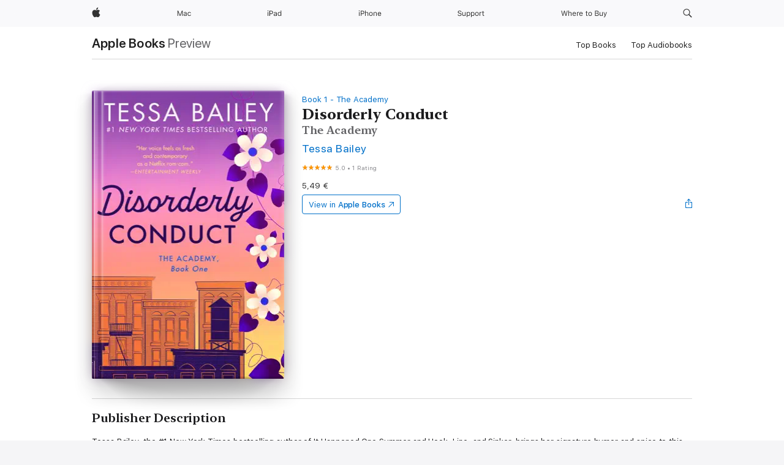

--- FILE ---
content_type: text/html
request_url: https://books.apple.com/mt/book/disorderly-conduct/id1202814424
body_size: 39975
content:
<!DOCTYPE html><html  dir="ltr" lang="en-GB"><head>
    <meta charset="utf-8">
    <meta http-equiv="X-UA-Compatible" content="IE=edge">
    <meta name="viewport" content="width=device-width, initial-scale=1, viewport-fit=cover">
    <meta name="applicable-device" content="pc,mobile">

    <script id="perfkit">window.initialPageRequestTime = +new Date();</script>
    <link rel="preconnect" href="https://amp-api.books.apple.com" crossorigin="">
<link rel="preconnect" href="https://is1-ssl.mzstatic.com" crossorigin="">
<link rel="preconnect" href="https://is2-ssl.mzstatic.com" crossorigin="">
<link rel="preconnect" href="https://is3-ssl.mzstatic.com" crossorigin="">
<link rel="preconnect" href="https://is4-ssl.mzstatic.com" crossorigin="">
<link rel="preconnect" href="https://is5-ssl.mzstatic.com" crossorigin="">
<link rel="preconnect" href="https://xp.apple.com" crossorigin="">
<link rel="preconnect" href="https://js-cdn.music.apple.com" crossorigin="">
<link rel="preconnect" href="https://www.apple.com" crossorigin="">
    
<meta name="web-experience-app/config/environment" content="%7B%22appVersion%22%3A1%2C%22modulePrefix%22%3A%22web-experience-app%22%2C%22environment%22%3A%22production%22%2C%22rootURL%22%3A%22%2F%22%2C%22locationType%22%3A%22history-hash-router-scroll%22%2C%22historySupportMiddleware%22%3Atrue%2C%22EmberENV%22%3A%7B%22FEATURES%22%3A%7B%7D%2C%22EXTEND_PROTOTYPES%22%3A%7B%22Date%22%3Afalse%7D%2C%22_APPLICATION_TEMPLATE_WRAPPER%22%3Afalse%2C%22_DEFAULT_ASYNC_OBSERVERS%22%3Atrue%2C%22_JQUERY_INTEGRATION%22%3Afalse%2C%22_TEMPLATE_ONLY_GLIMMER_COMPONENTS%22%3Atrue%7D%2C%22APP%22%3A%7B%22PROGRESS_BAR_DELAY%22%3A3000%2C%22CLOCK_INTERVAL%22%3A1000%2C%22LOADING_SPINNER_SPY%22%3Atrue%2C%22BREAKPOINTS%22%3A%7B%22large%22%3A%7B%22min%22%3A1069%2C%22content%22%3A980%7D%2C%22medium%22%3A%7B%22min%22%3A735%2C%22max%22%3A1068%2C%22content%22%3A692%7D%2C%22small%22%3A%7B%22min%22%3A320%2C%22max%22%3A734%2C%22content%22%3A280%7D%7D%2C%22buildVariant%22%3A%22books%22%2C%22name%22%3A%22web-experience-app%22%2C%22version%22%3A%222548.0.0%2B0b472053%22%7D%2C%22MEDIA_API%22%3A%7B%22token%22%3A%22eyJhbGciOiJFUzI1NiIsInR5cCI6IkpXVCIsImtpZCI6IkNOM1dVNkVKTzEifQ.eyJpc3MiOiJOVjBTRVdHRlNSIiwiaWF0IjoxNzY0NzIyNzU2LCJleHAiOjE3NzE5ODAzNTYsInJvb3RfaHR0cHNfb3JpZ2luIjpbImFwcGxlLmNvbSJdfQ.Y-cFl9j5HGWR1S_YFqK_Hy1qwk1hW9aBvWtIfb4iDzMDCQO9JcdexCvQGzSRxWYIEXS3JtD3vpWxYDj3puQYsA%22%7D%2C%22i18n%22%3A%7B%22defaultLocale%22%3A%22en-gb%22%2C%22useDevLoc%22%3Afalse%2C%22pathToLocales%22%3A%22dist%2Flocales%22%7D%2C%22MEDIA_ARTWORK%22%3A%7B%22BREAKPOINTS%22%3A%7B%22large%22%3A%7B%22min%22%3A1069%2C%22content%22%3A980%7D%2C%22medium%22%3A%7B%22min%22%3A735%2C%22max%22%3A1068%2C%22content%22%3A692%7D%2C%22small%22%3A%7B%22min%22%3A320%2C%22max%22%3A734%2C%22content%22%3A280%7D%7D%7D%2C%22API%22%3A%7B%22BookHost%22%3A%22https%3A%2F%2Famp-api.books.apple.com%22%2C%22obcMetadataBaseUrl%22%3A%22%2Fapi%2Fbooks-metadata%22%2C%22globalElementsPath%22%3A%22%2Fglobal-elements%22%7D%2C%22fastboot%22%3A%7B%22hostWhitelist%22%3A%5B%7B%7D%5D%7D%2C%22ember-short-number%22%3A%7B%22locales%22%3A%5B%22ar-dz%22%2C%22ar-bh%22%2C%22ar-eg%22%2C%22ar-iq%22%2C%22ar-jo%22%2C%22ar-kw%22%2C%22ar-lb%22%2C%22ar-ly%22%2C%22ar-ma%22%2C%22ar-om%22%2C%22ar-qa%22%2C%22ar-sa%22%2C%22ar-sd%22%2C%22ar-sy%22%2C%22ar-tn%22%2C%22ar-ae%22%2C%22ar-ye%22%2C%22he-il%22%2C%22iw-il%22%2C%22ca-es%22%2C%22cs-cz%22%2C%22da-dk%22%2C%22de-ch%22%2C%22de-de%22%2C%22el-gr%22%2C%22en-au%22%2C%22en-ca%22%2C%22en-gb%22%2C%22en-us%22%2C%22es-419%22%2C%22es-es%22%2C%22es-mx%22%2C%22es-xl%22%2C%22et-ee%22%2C%22fi-fi%22%2C%22fr-ca%22%2C%22fr-fr%22%2C%22hi-in%22%2C%22hr-hr%22%2C%22hu-hu%22%2C%22id-id%22%2C%22is-is%22%2C%22it-it%22%2C%22iw-il%22%2C%22ja-jp%22%2C%22ko-kr%22%2C%22lt-lt%22%2C%22lv-lv%22%2C%22ms-my%22%2C%22nl-nl%22%2C%22no-no%22%2C%22no-nb%22%2C%22nb-no%22%2C%22pl-pl%22%2C%22pt-br%22%2C%22pt-pt%22%2C%22ro-ro%22%2C%22ru-ru%22%2C%22sk-sk%22%2C%22sv-se%22%2C%22th-th%22%2C%22tr-tr%22%2C%22uk-ua%22%2C%22vi-vi%22%2C%22vi-vn%22%2C%22zh-cn%22%2C%22zh-hans%22%2C%22zh-hans-cn%22%2C%22zh-hant%22%2C%22zh-hant-hk%22%2C%22zh-hant-tw%22%2C%22zh-hk%22%2C%22zh-tw%22%2C%22ar%22%2C%22ca%22%2C%22cs%22%2C%22da%22%2C%22de%22%2C%22el%22%2C%22en%22%2C%22es%22%2C%22fi%22%2C%22fr%22%2C%22he%22%2C%22hi%22%2C%22hr%22%2C%22hu%22%2C%22id%22%2C%22is%22%2C%22it%22%2C%22ja%22%2C%22ko%22%2C%22lt%22%2C%22lv%22%2C%22ms%22%2C%22nb%22%2C%22nl%22%2C%22no%22%2C%22pl%22%2C%22pt%22%2C%22ro%22%2C%22ru%22%2C%22sk%22%2C%22sv%22%2C%22th%22%2C%22tr%22%2C%22uk%22%2C%22vi%22%2C%22zh%22%5D%7D%2C%22ember-cli-mirage%22%3A%7B%22enabled%22%3Afalse%2C%22usingProxy%22%3Afalse%2C%22useDefaultPassthroughs%22%3Atrue%7D%2C%22BREAKPOINTS%22%3A%7B%22large%22%3A%7B%22min%22%3A1069%2C%22content%22%3A980%7D%2C%22medium%22%3A%7B%22min%22%3A735%2C%22max%22%3A1068%2C%22content%22%3A692%7D%2C%22small%22%3A%7B%22min%22%3A320%2C%22max%22%3A734%2C%22content%22%3A280%7D%7D%2C%22METRICS%22%3A%7B%22variant%22%3A%22web%22%2C%22baseFields%22%3A%7B%22appName%22%3A%22web-experience-app%22%2C%22constraintProfiles%22%3A%5B%22AMPWeb%22%5D%7D%2C%22clickstream%22%3A%7B%22enabled%22%3Atrue%2C%22topic%22%3A%5B%22xp_amp_web_exp%22%5D%2C%22autoTrackClicks%22%3Atrue%7D%2C%22performance%22%3A%7B%22enabled%22%3Atrue%2C%22topic%22%3A%22xp_amp_bookstore_perf%22%7D%7D%2C%22MEDIA_SHELF%22%3A%7B%22GRID_CONFIG%22%3A%7B%22books-brick-row%22%3A%7B%22small%22%3A1%2C%22medium%22%3A2%2C%22large%22%3A3%7D%2C%22story%22%3A%7B%22small%22%3A1%2C%22medium%22%3A2%2C%22large%22%3A3%7D%2C%22small-brick%22%3A%7B%22small%22%3A1%2C%22medium%22%3A2%2C%22large%22%3A3%7D%2C%22editorial-lockup-large%22%3A%7B%22small%22%3A1%2C%22medium%22%3A2%2C%22large%22%3A2%7D%2C%22editorial-lockup-medium%22%3A%7B%22small%22%3A1%2C%22medium%22%3A2%2C%22large%22%3A3%7D%2C%22large-brick%22%3A%7B%22small%22%3A1%2C%22medium%22%3A1%2C%22large%22%3A2%7D%2C%22lockup-small%22%3A%7B%22small%22%3A1%2C%22medium%22%3A2%2C%22large%22%3A3%7D%2C%22lockup-large%22%3A%7B%22small%22%3A1%2C%22medium%22%3A3%2C%22large%22%3A4%7D%2C%22posters%22%3A%7B%22small%22%3A1%2C%22medium%22%3A1%2C%22large%22%3A2%7D%2C%22breakout-large%22%3A%7B%22small%22%3A1%2C%22medium%22%3A1%2C%22large%22%3A1%7D%7D%2C%22BREAKPOINTS%22%3A%7B%22large%22%3A%7B%22min%22%3A1069%2C%22content%22%3A980%7D%2C%22medium%22%3A%7B%22min%22%3A735%2C%22max%22%3A1068%2C%22content%22%3A692%7D%2C%22small%22%3A%7B%22min%22%3A320%2C%22max%22%3A734%2C%22content%22%3A280%7D%7D%7D%2C%22SASSKIT_GENERATOR%22%3A%7B%22VIEWPORT_CONFIG%22%3A%7B%22BREAKPOINTS%22%3A%7B%22large%22%3A%7B%22min%22%3A1069%2C%22content%22%3A980%7D%2C%22medium%22%3A%7B%22min%22%3A735%2C%22max%22%3A1068%2C%22content%22%3A692%7D%2C%22small%22%3A%7B%22min%22%3A320%2C%22max%22%3A734%2C%22content%22%3A280%7D%7D%7D%7D%2C%22features%22%3A%7B%22BUILD_VARIANT_APPS%22%3Afalse%2C%22BUILD_VARIANT_BOOKS%22%3Atrue%2C%22BUILD_VARIANT_FITNESS%22%3Afalse%2C%22BUILD_VARIANT_PODCASTS%22%3Afalse%2C%22BUILD_VARIANT_ITUNES%22%3Afalse%2C%22TV%22%3Afalse%2C%22PODCASTS%22%3Afalse%2C%22BOOKS%22%3Atrue%2C%22APPS%22%3Afalse%2C%22ARTISTS%22%3Afalse%2C%22DEEPLINK_ROUTE%22%3Afalse%2C%22EMBER_DATA%22%3Afalse%2C%22CHARTS%22%3Atrue%2C%22FITNESS%22%3Afalse%2C%22SHARE_UI%22%3Atrue%2C%22SEPARATE_RTL_STYLESHEET%22%3Atrue%7D%2C%22%40amp%2Fember-ui-global-elements%22%3A%7B%22useFooterWithoutRefundLink%22%3Atrue%7D%2C%22ember-cli-content-security-policy%22%3A%7B%22policy%22%3A%22upgrade-insecure-requests%20%3B%20default-src%20'none'%3B%20img-src%20'self'%20https%3A%2F%2F*.apple.com%20https%3A%2F%2F*.mzstatic.com%20data%3A%3B%20style-src%20'self'%20https%3A%2F%2F*.apple.com%20'unsafe-inline'%3B%20font-src%20'self'%20https%3A%2F%2F*.apple.com%3B%20media-src%20'self'%20https%3A%2F%2F*.apple.com%20blob%3A%3B%20connect-src%20'self'%20https%3A%2F%2F*.apple.com%20https%3A%2F%2F*.mzstatic.com%3B%20script-src%20'self'%20https%3A%2F%2F*.apple.com%20'unsafe-eval'%20'sha256-4ywTGAe4rEpoHt8XkjbkdOWklMJ%2F1Py%2Fx6b3%2FaGbtSQ%3D'%3B%20frame-src%20'self'%20https%3A%2F%2F*.apple.com%20itmss%3A%20itms-appss%3A%20itms-bookss%3A%20itms-itunesus%3A%20itms-messagess%3A%20itms-podcasts%3A%20itms-watchs%3A%20macappstores%3A%20musics%3A%20apple-musics%3A%20podcasts%3A%20videos%3A%3B%22%2C%22reportOnly%22%3Afalse%7D%2C%22exportApplicationGlobal%22%3Afalse%7D">
<!-- EMBER_CLI_FASTBOOT_TITLE --><link rel="stylesheet preload" name="fonts" href="//www.apple.com/wss/fonts?families=SF+Pro,v2|SF+Pro+Icons,v1|SF+Pro+Rounded,v1|New+York+Small,v1|New+York+Medium,v1" as="style"><link rel="stylesheet" type="text/css" href="https://www.apple.com/api-www/global-elements/global-header/v1/assets/globalheader.css" data-global-elements-nav-styles>
<link rel="stylesheet" type="text/css" href="/global-elements/2426.0.0/en_MT/ac-global-footer.ec11165b7046eeda9654515512b0e174.css" data-global-elements-footer-styles>
<meta name="ac-gn-search-suggestions-enabled" content="false"/>
<meta name="globalnav-search-suggestions-enabled" content="false"/>
    <title>
      ‎Disorderly Conduct by Tessa Bailey on Apple Books
    </title>
      <meta name="keywords" content="download, Disorderly Conduct, books on iphone, ipad, Mac, Apple Books">

      <meta name="description" content="Tessa Bailey, the #1&amp;#xa0;New York Times&amp;#xa0;bestselling author of&amp;#xa0;It Happened One Summer&amp;#xa0;and&amp;#xa0;Hook, Line, and Sinker, brings her signature humor and spice to this new adult rom-com trilogy... <br /><br />You don’t know what you’ve got until it’s gone…<br /><br />Police academy cadet…">

<!---->
      <link rel="canonical" href="https://books.apple.com/mt/book/disorderly-conduct/id1202814424">

      <link rel="icon" sizes="48x48" href="https://books.apple.com/assets/images/favicon/favicon-books-48-a8eb8171a8d912ed29d99e7a134953d3.png" type="image/png">

<!---->
<!---->
      <meta name="apple:content_id" content="1202814424">

<!---->
      <script name="schema:book" type="application/ld+json">
        {"@context":"http://schema.org","@type":"Book","additionalType":"Product","author":"Tessa Bailey","bookFormat":"EBook","datePublished":"2017-08-29T00:00:00.000Z","description":"Tessa Bailey, the #1&amp;#xa0;New York Times&amp;#xa0;bestselling author of&amp;#xa0;It Happened One Summer&amp;#xa0;and&amp;#xa0;Hook, Line, and Sinker, brings her signature humor and spice to this new adult rom-com trilogy... &lt;br /&gt;&lt;br /&gt;You don’t know what you’ve got until it’s gone…&lt;br /&gt;&lt;br /&gt;Police academy cadet…","genre":["Contemporary Romance","Books","Romance","Romantic Comedies","New Adult Romance","Fiction &amp; Literature","Action &amp; Adventure","Erotic Romance","Military Romance","Literary Fiction"],"image":"https://is1-ssl.mzstatic.com/image/thumb/Publication116/v4/51/07/6b/51076bd5-2d52-4588-f087-38d4a4ee9667/9780062467096.jpg/1200x630wz.png","inLanguage":"en-US","isbn":"9780062467096","name":"Disorderly Conduct","numberOfPages":384,"publisher":"Avon","thumbnailUrl":["https://is1-ssl.mzstatic.com/image/thumb/Publication116/v4/51/07/6b/51076bd5-2d52-4588-f087-38d4a4ee9667/9780062467096.jpg/1200x675wz.jpg","https://is1-ssl.mzstatic.com/image/thumb/Publication116/v4/51/07/6b/51076bd5-2d52-4588-f087-38d4a4ee9667/9780062467096.jpg/1200x900wz.jpg","https://is1-ssl.mzstatic.com/image/thumb/Publication116/v4/51/07/6b/51076bd5-2d52-4588-f087-38d4a4ee9667/9780062467096.jpg/1200x1200wz.jpg"],"isPartof":{"@type":"BookSeries","name":"The Academy"},"offers":{"@type":"Offer","price":5.49,"priceCurrency":"EUR","hasMerchantReturnPolicy":{"@type":"MerchantReturnPolicy","returnPolicyCategory":"https://schema.org/MerchantReturnNotPermitted","merchantReturnDays":0}},"aggregateRating":{"@type":"AggregateRating","ratingValue":5,"reviewCount":1}}
      </script>

        <meta property="al:ios:app_store_id" content="364709193">
        <meta property="al:ios:app_name" content="Apple Books">

        <meta property="og:title" content="‎Disorderly Conduct">
        <meta property="og:description" content="‎Romance · 2017">
        <meta property="og:site_name" content="Apple Books">
        <meta property="og:url" content="https://books.apple.com/mt/book/disorderly-conduct/id1202814424">
        <meta property="og:image" content="https://is1-ssl.mzstatic.com/image/thumb/Publication116/v4/51/07/6b/51076bd5-2d52-4588-f087-38d4a4ee9667/9780062467096.jpg/1200x630wz.png">
        <meta property="og:image:alt" content="Disorderly Conduct by Tessa Bailey on Apple Books">
        <meta property="og:image:type" content="image/png">
        <meta property="og:image:width" content="1200">
        <meta property="og:image:height" content="630">
        <meta property="og:image:secure_url" content="https://is1-ssl.mzstatic.com/image/thumb/Publication116/v4/51/07/6b/51076bd5-2d52-4588-f087-38d4a4ee9667/9780062467096.jpg/1200x630wz.png">
        <meta property="og:type" content="book">
        <meta property="og:locale" content="en_GB">

        <meta name="twitter:title" content="‎Disorderly Conduct">
        <meta name="twitter:description" content="‎Romance · 2017">
        <meta name="twitter:site" content="@AppleBooks">
        <meta name="twitter:card" content="summary_large_image">
        <meta name="twitter:image" content="https://is1-ssl.mzstatic.com/image/thumb/Publication116/v4/51/07/6b/51076bd5-2d52-4588-f087-38d4a4ee9667/9780062467096.jpg/1200x600wz.png">
        <meta name="twitter:image:alt" content="Disorderly Conduct by Tessa Bailey on Apple Books">

<!---->
    <meta name="version" content="2548.0.0">
    <!-- @@HEAD@@ -->
    <script src="https://js-cdn.music.apple.com/musickit/v2/amp/musickit.js?t=1764722790239"></script>

    <link integrity="" rel="stylesheet" href="/assets/web-experience-app-real-f1ca40148188f63f7dd2cd7d4d6d7e05.css" data-rtl="/assets/web-experience-rtl-app-dc89d135bf4a79beed79bacafc906bdf.css">

    
  </head>
  <body class="no-js no-touch globalnav-scrim">
    <script type="x/boundary" id="fastboot-body-start"></script><div id="globalheader"><aside id="globalmessage-segment" lang="en-MT" dir="ltr" class="globalmessage-segment"><ul data-strings="{}" class="globalmessage-segment-content"></ul></aside><nav id="globalnav" lang="en-MT" dir="ltr" aria-label="Global" data-analytics-element-engagement-start="globalnav:onFlyoutOpen" data-analytics-element-engagement-end="globalnav:onFlyoutClose" data-analytics-activitymap-region-id="global nav" data-analytics-region="global nav" class="globalnav no-js   "><div class="globalnav-content"><div class="globalnav-item globalnav-menuback"><button aria-label="Main menu" class="globalnav-menuback-button"><span class="globalnav-chevron-icon"><svg height="48" viewbox="0 0 9 48" width="9" xmlns="http://www.w3.org/2000/svg"><path d="m1.5618 24.0621 6.5581-6.4238c.2368-.2319.2407-.6118.0088-.8486-.2324-.2373-.6123-.2407-.8486-.0088l-7 6.8569c-.1157.1138-.1807.2695-.1802.4316.001.1621.0674.3174.1846.4297l7 6.7241c.1162.1118.2661.1675.4155.1675.1577 0 .3149-.062.4326-.1846.2295-.2388.2222-.6187-.0171-.8481z"/></svg></span></button></div><ul id="globalnav-list" class="globalnav-list"><li data-analytics-element-engagement="globalnav hover - apple" class="
				globalnav-item
				globalnav-item-apple
				
				
			"><a href="https://www.apple.com/mt/" data-globalnav-item-name="apple" data-analytics-title="apple home" aria-label="Apple" class="globalnav-link globalnav-link-apple"><span class="globalnav-image-regular globalnav-link-image"><svg height="44" viewbox="0 0 14 44" width="14" xmlns="http://www.w3.org/2000/svg"><path d="m13.0729 17.6825a3.61 3.61 0 0 0 -1.7248 3.0365 3.5132 3.5132 0 0 0 2.1379 3.2223 8.394 8.394 0 0 1 -1.0948 2.2618c-.6816.9812-1.3943 1.9623-2.4787 1.9623s-1.3633-.63-2.613-.63c-1.2187 0-1.6525.6507-2.644.6507s-1.6834-.9089-2.4787-2.0243a9.7842 9.7842 0 0 1 -1.6628-5.2776c0-3.0984 2.014-4.7405 3.9969-4.7405 1.0535 0 1.9314.6919 2.5924.6919.63 0 1.6112-.7333 2.8092-.7333a3.7579 3.7579 0 0 1 3.1604 1.5802zm-3.7284-2.8918a3.5615 3.5615 0 0 0 .8469-2.22 1.5353 1.5353 0 0 0 -.031-.32 3.5686 3.5686 0 0 0 -2.3445 1.2084 3.4629 3.4629 0 0 0 -.8779 2.1585 1.419 1.419 0 0 0 .031.2892 1.19 1.19 0 0 0 .2169.0207 3.0935 3.0935 0 0 0 2.1586-1.1368z"/></svg></span><span class="globalnav-image-compact globalnav-link-image"><svg height="48" viewbox="0 0 17 48" width="17" xmlns="http://www.w3.org/2000/svg"><path d="m15.5752 19.0792a4.2055 4.2055 0 0 0 -2.01 3.5376 4.0931 4.0931 0 0 0 2.4908 3.7542 9.7779 9.7779 0 0 1 -1.2755 2.6351c-.7941 1.1431-1.6244 2.2862-2.8878 2.2862s-1.5883-.734-3.0443-.734c-1.42 0-1.9252.7581-3.08.7581s-1.9611-1.0589-2.8876-2.3584a11.3987 11.3987 0 0 1 -1.9373-6.1487c0-3.61 2.3464-5.523 4.6566-5.523 1.2274 0 2.25.8062 3.02.8062.734 0 1.8771-.8543 3.2729-.8543a4.3778 4.3778 0 0 1 3.6822 1.841zm-6.8586-2.0456a1.3865 1.3865 0 0 1 -.2527-.024 1.6557 1.6557 0 0 1 -.0361-.337 4.0341 4.0341 0 0 1 1.0228-2.5148 4.1571 4.1571 0 0 1 2.7314-1.4078 1.7815 1.7815 0 0 1 .0361.373 4.1487 4.1487 0 0 1 -.9867 2.587 3.6039 3.6039 0 0 1 -2.5148 1.3236z"/></svg></span><span class="globalnav-link-text">Apple</span></a></li><li data-topnav-flyout-item="menu" data-topnav-flyout-label="Menu" role="none" class="globalnav-item globalnav-menu"><div data-topnav-flyout="menu" class="globalnav-flyout"><div class="globalnav-menu-list"><div data-analytics-element-engagement="globalnav hover - mac" class="
				globalnav-item
				globalnav-item-mac
				globalnav-item-menu
				
			"><ul role="none" class="globalnav-submenu-trigger-group"><li class="globalnav-submenu-trigger-item"><a href="https://www.apple.com/mt/mac/" data-globalnav-item-name="mac" data-topnav-flyout-trigger-compact data-analytics-title="mac" data-analytics-element-engagement="hover - mac" aria-label="Mac" class="globalnav-link globalnav-submenu-trigger-link globalnav-link-mac"><span class="globalnav-link-text-container"><span class="globalnav-image-regular globalnav-link-image"><svg height="44" viewbox="0 0 23 44" width="23" xmlns="http://www.w3.org/2000/svg"><path d="m8.1558 25.9987v-6.457h-.0703l-2.666 6.457h-.8907l-2.666-6.457h-.0703v6.457h-.9844v-8.4551h1.2246l2.8945 7.0547h.0938l2.8945-7.0547h1.2246v8.4551zm2.5166-1.7696c0-1.1309.832-1.7812 2.3027-1.8691l1.8223-.1113v-.5742c0-.7793-.4863-1.207-1.4297-1.207-.7559 0-1.2832.2871-1.4238.7852h-1.0195c.1348-1.0137 1.1309-1.6816 2.4785-1.6816 1.541 0 2.4023.791 2.4023 2.1035v4.3242h-.9609v-.9318h-.0938c-.4102.6738-1.1016 1.043-1.9453 1.043-1.2246 0-2.1328-.7266-2.1328-1.8809zm4.125-.5859v-.5801l-1.6992.1113c-.9609.0645-1.3828.3984-1.3828 1.0312 0 .6445.5449 1.0195 1.2773 1.0195 1.0371.0001 1.8047-.6796 1.8047-1.5819zm6.958-2.0273c-.1641-.627-.7207-1.1367-1.6289-1.1367-1.1367 0-1.8516.9082-1.8516 2.3379 0 1.459.7266 2.3848 1.8516 2.3848.8496 0 1.4414-.3926 1.6289-1.1074h1.0195c-.1816 1.1602-1.125 2.0156-2.6426 2.0156-1.7695 0-2.9004-1.2832-2.9004-3.293 0-1.9688 1.125-3.2461 2.8945-3.2461 1.5352 0 2.4727.9199 2.6484 2.0449z"/></svg></span><span class="globalnav-link-text">Mac</span></span></a></li></ul></div><div data-analytics-element-engagement="globalnav hover - ipad" class="
				globalnav-item
				globalnav-item-ipad
				globalnav-item-menu
				
			"><ul role="none" class="globalnav-submenu-trigger-group"><li class="globalnav-submenu-trigger-item"><a href="https://www.apple.com/mt/ipad/" data-globalnav-item-name="ipad" data-topnav-flyout-trigger-compact data-analytics-title="ipad" data-analytics-element-engagement="hover - ipad" aria-label="iPad" class="globalnav-link globalnav-submenu-trigger-link globalnav-link-ipad"><span class="globalnav-link-text-container"><span class="globalnav-image-regular globalnav-link-image"><svg height="44" viewbox="0 0 24 44" width="24" xmlns="http://www.w3.org/2000/svg"><path d="m14.9575 23.7002c0 .902-.768 1.582-1.805 1.582-.732 0-1.277-.375-1.277-1.02 0-.632.422-.966 1.383-1.031l1.699-.111zm-1.395-4.072c-1.347 0-2.343.668-2.478 1.681h1.019c.141-.498.668-.785 1.424-.785.944 0 1.43.428 1.43 1.207v.574l-1.822.112c-1.471.088-2.303.738-2.303 1.869 0 1.154.908 1.881 2.133 1.881.844 0 1.535-.369 1.945-1.043h.094v.931h.961v-4.324c0-1.312-.862-2.103-2.403-2.103zm6.769 5.575c-1.155 0-1.846-.885-1.846-2.361 0-1.471.697-2.362 1.846-2.362 1.142 0 1.857.914 1.857 2.362 0 1.459-.709 2.361-1.857 2.361zm1.834-8.027v3.503h-.088c-.358-.691-1.102-1.107-1.981-1.107-1.605 0-2.654 1.289-2.654 3.27 0 1.986 1.037 3.269 2.654 3.269.873 0 1.623-.416 2.022-1.119h.093v1.008h.961v-8.824zm-15.394 4.869h-1.863v-3.563h1.863c1.225 0 1.899.639 1.899 1.799 0 1.119-.697 1.764-1.899 1.764zm.276-4.5h-3.194v8.455h1.055v-3.018h2.127c1.588 0 2.719-1.119 2.719-2.701 0-1.611-1.108-2.736-2.707-2.736zm-6.064 8.454h1.008v-6.316h-1.008zm-.199-8.237c0-.387.316-.704.703-.704s.703.317.703.704c0 .386-.316.703-.703.703s-.703-.317-.703-.703z"/></svg></span><span class="globalnav-link-text">iPad</span></span></a></li></ul></div><div data-analytics-element-engagement="globalnav hover - iphone" class="
				globalnav-item
				globalnav-item-iphone
				globalnav-item-menu
				
			"><ul role="none" class="globalnav-submenu-trigger-group"><li class="globalnav-submenu-trigger-item"><a href="https://www.apple.com/mt/iphone/" data-globalnav-item-name="iphone" data-topnav-flyout-trigger-compact data-analytics-title="iphone" data-analytics-element-engagement="hover - iphone" aria-label="iPhone" class="globalnav-link globalnav-submenu-trigger-link globalnav-link-iphone"><span class="globalnav-link-text-container"><span class="globalnav-image-regular globalnav-link-image"><svg height="44" viewbox="0 0 38 44" width="38" xmlns="http://www.w3.org/2000/svg"><path d="m32.7129 22.3203h3.48c-.023-1.119-.691-1.857-1.693-1.857-1.008 0-1.711.738-1.787 1.857zm4.459 2.045c-.293 1.078-1.277 1.746-2.66 1.746-1.752 0-2.848-1.266-2.848-3.264 0-1.986 1.113-3.275 2.848-3.275 1.705 0 2.742 1.213 2.742 3.176v.386h-4.541v.047c.053 1.248.75 2.039 1.822 2.039.815 0 1.366-.298 1.629-.855zm-12.282-4.682h.961v.996h.094c.316-.697.932-1.107 1.898-1.107 1.418 0 2.209.838 2.209 2.338v4.09h-1.007v-3.844c0-1.137-.481-1.676-1.489-1.676s-1.658.674-1.658 1.781v3.739h-1.008zm-2.499 3.158c0-1.5-.674-2.361-1.869-2.361-1.196 0-1.87.861-1.87 2.361 0 1.495.674 2.362 1.87 2.362 1.195 0 1.869-.867 1.869-2.362zm-4.782 0c0-2.033 1.114-3.269 2.913-3.269 1.798 0 2.912 1.236 2.912 3.269 0 2.028-1.114 3.27-2.912 3.27-1.799 0-2.913-1.242-2.913-3.27zm-6.636-5.666h1.008v3.504h.093c.317-.697.979-1.107 1.946-1.107 1.336 0 2.179.855 2.179 2.338v4.09h-1.007v-3.844c0-1.119-.504-1.676-1.459-1.676-1.131 0-1.752.715-1.752 1.781v3.739h-1.008zm-6.015 4.87h1.863c1.202 0 1.899-.645 1.899-1.764 0-1.16-.674-1.799-1.899-1.799h-1.863zm2.139-4.5c1.599 0 2.707 1.125 2.707 2.736 0 1.582-1.131 2.701-2.719 2.701h-2.127v3.018h-1.055v-8.455zm-6.114 8.454h1.008v-6.316h-1.008zm-.2-8.238c0-.386.317-.703.703-.703.387 0 .704.317.704.703 0 .387-.317.704-.704.704-.386 0-.703-.317-.703-.704z"/></svg></span><span class="globalnav-link-text">iPhone</span></span></a></li></ul></div><div data-analytics-element-engagement="globalnav hover - support" class="
				globalnav-item
				globalnav-item-support
				globalnav-item-menu
				
			"><ul role="none" class="globalnav-submenu-trigger-group"><li class="globalnav-submenu-trigger-item"><a href="https://support.apple.com/en-mt/?cid=gn-ols-home-hp-tab" data-globalnav-item-name="support" data-topnav-flyout-trigger-compact data-analytics-title="support" data-analytics-element-engagement="hover - support" data-analytics-exit-link="true" aria-label="Support" class="globalnav-link globalnav-submenu-trigger-link globalnav-link-support"><span class="globalnav-link-text-container"><span class="globalnav-image-regular globalnav-link-image"><svg height="44" viewbox="0 0 44 44" width="44" xmlns="http://www.w3.org/2000/svg"><path d="m42.1206 18.0337v1.635h1.406v.844h-1.406v3.574c0 .744.281 1.06.937 1.06.182 0 .282-.006.469-.023v.849c-.199.036-.392.059-.592.059-1.3 0-1.822-.48-1.822-1.687v-3.832h-1.019v-.844h1.019v-1.635zm-6.131 1.635h.961v.937h.093c.188-.615.914-1.049 1.752-1.049.164 0 .375.012.504.03v1.008c-.082-.024-.445-.059-.644-.059-.961 0-1.659.644-1.659 1.535v3.914h-1.007zm-2.463 3.158c0-1.5-.674-2.361-1.869-2.361s-1.869.861-1.869 2.361c0 1.494.674 2.361 1.869 2.361s1.869-.867 1.869-2.361zm-4.781 0c0-2.033 1.113-3.27 2.912-3.27s2.912 1.237 2.912 3.27c0 2.027-1.113 3.27-2.912 3.27s-2.912-1.243-2.912-3.27zm-2.108 0c0-1.477-.692-2.361-1.846-2.361-1.143 0-1.863.908-1.863 2.361 0 1.447.72 2.361 1.857 2.361 1.16 0 1.852-.884 1.852-2.361zm1.043 0c0 1.975-1.049 3.27-2.655 3.27-.902 0-1.629-.393-1.974-1.061h-.094v3.059h-1.008v-8.426h.961v1.054h.094c.404-.726 1.16-1.166 2.021-1.166 1.612 0 2.655 1.284 2.655 3.27zm-8.048 0c0-1.477-.691-2.361-1.845-2.361-1.143 0-1.864.908-1.864 2.361 0 1.447.721 2.361 1.858 2.361 1.16 0 1.851-.884 1.851-2.361zm1.043 0c0 1.975-1.049 3.27-2.654 3.27-.902 0-1.629-.393-1.975-1.061h-.093v3.059h-1.008v-8.426h.961v1.054h.093c.405-.726 1.161-1.166 2.022-1.166 1.611 0 2.654 1.284 2.654 3.27zm-7.645 3.158h-.961v-.99h-.094c-.316.703-.99 1.102-1.957 1.102-1.418 0-2.156-.844-2.156-2.338v-4.09h1.008v3.844c0 1.136.422 1.664 1.43 1.664 1.113 0 1.722-.663 1.722-1.77v-3.738h1.008zm-11.69-2.209c.129.885.972 1.447 2.174 1.447 1.136 0 1.974-.615 1.974-1.453 0-.72-.527-1.177-1.693-1.47l-1.084-.282c-1.529-.386-2.192-1.078-2.192-2.279 0-1.435 1.202-2.408 2.989-2.408 1.634 0 2.853.973 2.941 2.338h-1.06c-.147-.867-.862-1.383-1.916-1.383-1.125 0-1.87.562-1.87 1.418 0 .662.463 1.043 1.629 1.342l.885.234c1.752.44 2.455 1.119 2.455 2.361 0 1.553-1.224 2.543-3.158 2.543-1.793 0-3.029-.949-3.141-2.408z"/></svg></span><span class="globalnav-link-text">Support</span></span></a></li></ul></div><div data-analytics-element-engagement="globalnav hover - where-to-buy" class="
				globalnav-item
				globalnav-item-where-to-buy
				globalnav-item-menu
				
			"><ul role="none" class="globalnav-submenu-trigger-group"><li class="globalnav-submenu-trigger-item"><a href="https://www.apple.com/mt/buy/" data-globalnav-item-name="where-to-buy" data-topnav-flyout-trigger-compact data-analytics-title="where to buy" data-analytics-element-engagement="hover - where to buy" aria-label="Where to Buy" class="globalnav-link globalnav-submenu-trigger-link globalnav-link-where-to-buy"><span class="globalnav-link-text-container"><span class="globalnav-image-regular globalnav-link-image"><svg height="44" viewbox="0 0 75 44" width="75" xmlns="http://www.w3.org/2000/svg"><path d="m69.7295 28.2349v-.861c.123.023.281.029.422.029.58 0 .896-.275 1.16-1.037l.117-.375-2.338-6.322h1.09l1.735 5.197h.093l1.729-5.197h1.072l-2.467 6.703c-.539 1.465-1.043 1.898-2.162 1.898-.135 0-.31-.012-.451-.035zm-1.646-2.25h-.96v-.99h-.094c-.317.703-.99 1.101-1.957 1.101-1.418 0-2.156-.843-2.156-2.338v-4.089h1.007v3.843c0 1.137.422 1.664 1.43 1.664 1.113 0 1.723-.662 1.723-1.769v-3.738h1.007zm-9.378-.932c1.272 0 1.94-.515 1.94-1.494 0-.978-.692-1.476-2.04-1.476h-1.986v2.97zm-2.086-3.879h1.688c1.277 0 1.927-.457 1.927-1.353 0-.861-.609-1.359-1.658-1.359h-1.957zm-1.055 4.811v-8.455h3.235c1.553 0 2.502.814 2.502 2.109 0 .879-.645 1.676-1.459 1.823v.093c1.154.147 1.887.938 1.887 2.057 0 1.488-1.067 2.373-2.866 2.373zm-6.195-3.158c0-1.5-.674-2.362-1.869-2.362-1.196 0-1.87.862-1.87 2.362 0 1.494.674 2.361 1.87 2.361 1.195 0 1.869-.867 1.869-2.361zm-4.782 0c0-2.033 1.114-3.27 2.913-3.27 1.798 0 2.912 1.237 2.912 3.27 0 2.027-1.114 3.269-2.912 3.269-1.799 0-2.913-1.242-2.913-3.269zm-2.615-4.793v1.635h1.406v.843h-1.406v3.575c0 .744.281 1.06.937 1.06.182 0 .281-.006.469-.023v.849c-.199.035-.393.059-.592.059-1.301 0-1.822-.481-1.822-1.688v-3.832h-1.02v-.843h1.02v-1.635zm-11.219 4.271h3.481c-.024-1.119-.692-1.857-1.693-1.857-1.008 0-1.711.738-1.788 1.857zm4.459 2.045c-.293 1.078-1.277 1.746-2.66 1.746-1.752 0-2.847-1.265-2.847-3.263 0-1.987 1.113-3.276 2.847-3.276 1.705 0 2.742 1.213 2.742 3.176v.387h-4.541v.047c.053 1.248.75 2.039 1.823 2.039.814 0 1.365-.299 1.629-.856zm-9.337-4.681h.961v.937h.094c.188-.615.914-1.049 1.752-1.049.164 0 .375.012.504.03v1.007c-.082-.023-.445-.058-.645-.058-.96 0-1.658.644-1.658 1.535v3.914h-1.008zm-6.122 2.636h3.481c-.024-1.119-.692-1.857-1.693-1.857-1.008 0-1.711.738-1.788 1.857zm4.459 2.045c-.293 1.078-1.277 1.746-2.66 1.746-1.752 0-2.847-1.265-2.847-3.263 0-1.987 1.113-3.276 2.847-3.276 1.705 0 2.742 1.213 2.742 3.176v.387h-4.541v.047c.053 1.248.75 2.039 1.823 2.039.814 0 1.365-.299 1.629-.856zm-12.332-7.189h1.008v3.504h.093c.317-.698.979-1.108 1.946-1.108 1.336 0 2.179.856 2.179 2.338v4.09h-1.007v-3.844c0-1.119-.504-1.676-1.459-1.676-1.131 0-1.752.715-1.752 1.782v3.738h-1.008zm-8.361 8.824h-.996l-2.303-8.455h1.102l1.681 6.873h.071l1.892-6.873h1.067l1.892 6.873h.071l1.681-6.873h1.102l-2.303 8.455h-.996l-1.945-6.674h-.071z"/></svg></span><span class="globalnav-link-text">Where to Buy</span></span></a></li></ul></div></div></div></li><li data-topnav-flyout-label="Search apple.com" data-analytics-title="open - search field" class="globalnav-item globalnav-search"><a role="button" id="globalnav-menubutton-link-search" href="https://www.apple.com/mt/search" data-topnav-flyout-trigger-regular data-topnav-flyout-trigger-compact aria-label="Search apple.com" data-analytics-title="open - search field" class="globalnav-link globalnav-link-search"><span class="globalnav-image-regular"><svg xmlns="http://www.w3.org/2000/svg" width="15px" height="44px" viewbox="0 0 15 44">
<path d="M14.298,27.202l-3.87-3.87c0.701-0.929,1.122-2.081,1.122-3.332c0-3.06-2.489-5.55-5.55-5.55c-3.06,0-5.55,2.49-5.55,5.55 c0,3.061,2.49,5.55,5.55,5.55c1.251,0,2.403-0.421,3.332-1.122l3.87,3.87c0.151,0.151,0.35,0.228,0.548,0.228 s0.396-0.076,0.548-0.228C14.601,27.995,14.601,27.505,14.298,27.202z M1.55,20c0-2.454,1.997-4.45,4.45-4.45 c2.454,0,4.45,1.997,4.45,4.45S8.454,24.45,6,24.45C3.546,24.45,1.55,22.454,1.55,20z"/>
</svg>
</span><span class="globalnav-image-compact"><svg height="48" viewbox="0 0 17 48" width="17" xmlns="http://www.w3.org/2000/svg"><path d="m16.2294 29.9556-4.1755-4.0821a6.4711 6.4711 0 1 0 -1.2839 1.2625l4.2005 4.1066a.9.9 0 1 0 1.2588-1.287zm-14.5294-8.0017a5.2455 5.2455 0 1 1 5.2455 5.2527 5.2549 5.2549 0 0 1 -5.2455-5.2527z"/></svg></span></a><div id="globalnav-submenu-search" aria-labelledby="globalnav-menubutton-link-search" class="globalnav-flyout globalnav-submenu"><div class="globalnav-flyout-scroll-container"><div class="globalnav-flyout-content globalnav-submenu-content"><form action="https://www.apple.com/mt/search" method="get" class="globalnav-searchfield"><div class="globalnav-searchfield-wrapper"><input placeholder="Search apple.com" aria-label="Search apple.com" autocorrect="off" autocapitalize="off" autocomplete="off" class="globalnav-searchfield-input"><input id="globalnav-searchfield-src" type="hidden" name="src" value><input type="hidden" name="type" value><input type="hidden" name="page" value><input type="hidden" name="locale" value><button aria-label="Clear search" tabindex="-1" type="button" class="globalnav-searchfield-reset"><span class="globalnav-image-regular"><svg height="14" viewbox="0 0 14 14" width="14" xmlns="http://www.w3.org/2000/svg"><path d="m7 .0339a6.9661 6.9661 0 1 0 6.9661 6.9661 6.9661 6.9661 0 0 0 -6.9661-6.9661zm2.798 8.9867a.55.55 0 0 1 -.778.7774l-2.02-2.02-2.02 2.02a.55.55 0 0 1 -.7784-.7774l2.0206-2.0206-2.0204-2.02a.55.55 0 0 1 .7782-.7778l2.02 2.02 2.02-2.02a.55.55 0 0 1 .778.7778l-2.0203 2.02z"/></svg></span><span class="globalnav-image-compact"><svg height="16" viewbox="0 0 16 16" width="16" xmlns="http://www.w3.org/2000/svg"><path d="m0 8a8.0474 8.0474 0 0 1 7.9922-8 8.0609 8.0609 0 0 1 8.0078 8 8.0541 8.0541 0 0 1 -8 8 8.0541 8.0541 0 0 1 -8-8zm5.6549 3.2863 2.3373-2.353 2.3451 2.353a.6935.6935 0 0 0 .4627.1961.6662.6662 0 0 0 .6667-.6667.6777.6777 0 0 0 -.1961-.4706l-2.3451-2.3373 2.3529-2.3607a.5943.5943 0 0 0 .1961-.4549.66.66 0 0 0 -.6667-.6589.6142.6142 0 0 0 -.447.1961l-2.3686 2.3606-2.353-2.3527a.6152.6152 0 0 0 -.447-.1883.6529.6529 0 0 0 -.6667.651.6264.6264 0 0 0 .1961.4549l2.3451 2.3529-2.3451 2.353a.61.61 0 0 0 -.1961.4549.6661.6661 0 0 0 .6667.6667.6589.6589 0 0 0 .4627-.1961z"/></svg></span></button><button aria-label="Submit search" tabindex="-1" aria-hidden="true" type="submit" class="globalnav-searchfield-submit"><span class="globalnav-image-regular"><svg height="32" viewbox="0 0 30 32" width="30" xmlns="http://www.w3.org/2000/svg"><path d="m23.3291 23.3066-4.35-4.35c-.0105-.0105-.0247-.0136-.0355-.0235a6.8714 6.8714 0 1 0 -1.5736 1.4969c.0214.0256.03.0575.0542.0815l4.35 4.35a1.1 1.1 0 1 0 1.5557-1.5547zm-15.4507-8.582a5.6031 5.6031 0 1 1 5.603 5.61 5.613 5.613 0 0 1 -5.603-5.61z"/></svg></span><span class="globalnav-image-compact"><svg width="38" height="40" viewbox="0 0 38 40" xmlns="http://www.w3.org/2000/svg"><path d="m28.6724 27.8633-5.07-5.07c-.0095-.0095-.0224-.0122-.032-.0213a7.9967 7.9967 0 1 0 -1.8711 1.7625c.0254.03.0357.0681.0642.0967l5.07 5.07a1.3 1.3 0 0 0 1.8389-1.8379zm-18.0035-10.0033a6.5447 6.5447 0 1 1 6.545 6.5449 6.5518 6.5518 0 0 1 -6.545-6.5449z"/></svg></span></button></div><div role="status" aria-live="polite" data-topnav-searchresults-label="total results" class="globalnav-searchresults-count"></div></form><div class="globalnav-searchresults"></div></div></div></div></li></ul><div class="globalnav-menutrigger"><button id="globalnav-menutrigger-button" aria-controls="globalnav-list" aria-label="Menu" data-topnav-menu-label-open="Menu" data-topnav-menu-label-close="Close" data-topnav-flyout-trigger-compact="menu" class="globalnav-menutrigger-button"><svg width="18" height="18" viewbox="0 0 18 18"><polyline id="globalnav-menutrigger-bread-bottom" fill="none" stroke="currentColor" stroke-width="1.2" stroke-linecap="round" stroke-linejoin="round" points="2 12, 16 12" class="globalnav-menutrigger-bread globalnav-menutrigger-bread-bottom"><animate id="globalnav-anim-menutrigger-bread-bottom-open" attributename="points" keytimes="0;0.5;1" dur="0.24s" begin="indefinite" fill="freeze" calcmode="spline" keysplines="0.42, 0, 1, 1;0, 0, 0.58, 1" values=" 2 12, 16 12; 2 9, 16 9; 3.5 15, 15 3.5"/><animate id="globalnav-anim-menutrigger-bread-bottom-close" attributename="points" keytimes="0;0.5;1" dur="0.24s" begin="indefinite" fill="freeze" calcmode="spline" keysplines="0.42, 0, 1, 1;0, 0, 0.58, 1" values=" 3.5 15, 15 3.5; 2 9, 16 9; 2 12, 16 12"/></polyline><polyline id="globalnav-menutrigger-bread-top" fill="none" stroke="currentColor" stroke-width="1.2" stroke-linecap="round" stroke-linejoin="round" points="2 5, 16 5" class="globalnav-menutrigger-bread globalnav-menutrigger-bread-top"><animate id="globalnav-anim-menutrigger-bread-top-open" attributename="points" keytimes="0;0.5;1" dur="0.24s" begin="indefinite" fill="freeze" calcmode="spline" keysplines="0.42, 0, 1, 1;0, 0, 0.58, 1" values=" 2 5, 16 5; 2 9, 16 9; 3.5 3.5, 15 15"/><animate id="globalnav-anim-menutrigger-bread-top-close" attributename="points" keytimes="0;0.5;1" dur="0.24s" begin="indefinite" fill="freeze" calcmode="spline" keysplines="0.42, 0, 1, 1;0, 0, 0.58, 1" values=" 3.5 3.5, 15 15; 2 9, 16 9; 2 5, 16 5"/></polyline></svg></button></div></div></nav><div id="globalnav-curtain" class="globalnav-curtain"></div><div id="globalnav-placeholder" class="globalnav-placeholder"></div></div><script id="__ACGH_DATA__" type="application/json">{"props":{"globalNavData":{"locale":"en_MT","ariaLabel":"Global","analyticsAttributes":[{"name":"data-analytics-activitymap-region-id","value":"global nav"},{"name":"data-analytics-region","value":"global nav"}],"links":[{"id":"4dee5b70edb6ce2401d98350f1ebf04b2f1a8225f095bea315627e07e9a9ee70","name":"apple","text":"Apple","url":"/mt/","ariaLabel":"Apple","submenuAriaLabel":"Apple menu","images":[{"name":"regular","assetInline":"<svg height=\"44\" viewBox=\"0 0 14 44\" width=\"14\" xmlns=\"http://www.w3.org/2000/svg\"><path d=\"m13.0729 17.6825a3.61 3.61 0 0 0 -1.7248 3.0365 3.5132 3.5132 0 0 0 2.1379 3.2223 8.394 8.394 0 0 1 -1.0948 2.2618c-.6816.9812-1.3943 1.9623-2.4787 1.9623s-1.3633-.63-2.613-.63c-1.2187 0-1.6525.6507-2.644.6507s-1.6834-.9089-2.4787-2.0243a9.7842 9.7842 0 0 1 -1.6628-5.2776c0-3.0984 2.014-4.7405 3.9969-4.7405 1.0535 0 1.9314.6919 2.5924.6919.63 0 1.6112-.7333 2.8092-.7333a3.7579 3.7579 0 0 1 3.1604 1.5802zm-3.7284-2.8918a3.5615 3.5615 0 0 0 .8469-2.22 1.5353 1.5353 0 0 0 -.031-.32 3.5686 3.5686 0 0 0 -2.3445 1.2084 3.4629 3.4629 0 0 0 -.8779 2.1585 1.419 1.419 0 0 0 .031.2892 1.19 1.19 0 0 0 .2169.0207 3.0935 3.0935 0 0 0 2.1586-1.1368z\"/></svg>"},{"name":"compact","assetInline":"<svg height=\"48\" viewBox=\"0 0 17 48\" width=\"17\" xmlns=\"http://www.w3.org/2000/svg\"><path d=\"m15.5752 19.0792a4.2055 4.2055 0 0 0 -2.01 3.5376 4.0931 4.0931 0 0 0 2.4908 3.7542 9.7779 9.7779 0 0 1 -1.2755 2.6351c-.7941 1.1431-1.6244 2.2862-2.8878 2.2862s-1.5883-.734-3.0443-.734c-1.42 0-1.9252.7581-3.08.7581s-1.9611-1.0589-2.8876-2.3584a11.3987 11.3987 0 0 1 -1.9373-6.1487c0-3.61 2.3464-5.523 4.6566-5.523 1.2274 0 2.25.8062 3.02.8062.734 0 1.8771-.8543 3.2729-.8543a4.3778 4.3778 0 0 1 3.6822 1.841zm-6.8586-2.0456a1.3865 1.3865 0 0 1 -.2527-.024 1.6557 1.6557 0 0 1 -.0361-.337 4.0341 4.0341 0 0 1 1.0228-2.5148 4.1571 4.1571 0 0 1 2.7314-1.4078 1.7815 1.7815 0 0 1 .0361.373 4.1487 4.1487 0 0 1 -.9867 2.587 3.6039 3.6039 0 0 1 -2.5148 1.3236z\"/></svg>"}],"analyticsAttributes":[{"name":"data-analytics-title","value":"apple home"}]},{"id":"44014838f555522cb9b56c1cfeead193f63883cf9bec211f98364bf8bab3ec6a","name":"mac","text":"Mac","url":"/mt/mac/","ariaLabel":"Mac","submenuAriaLabel":"Mac menu","images":[{"name":"regular","assetInline":"<svg height=\"44\" viewBox=\"0 0 23 44\" width=\"23\" xmlns=\"http://www.w3.org/2000/svg\"><path d=\"m8.1558 25.9987v-6.457h-.0703l-2.666 6.457h-.8907l-2.666-6.457h-.0703v6.457h-.9844v-8.4551h1.2246l2.8945 7.0547h.0938l2.8945-7.0547h1.2246v8.4551zm2.5166-1.7696c0-1.1309.832-1.7812 2.3027-1.8691l1.8223-.1113v-.5742c0-.7793-.4863-1.207-1.4297-1.207-.7559 0-1.2832.2871-1.4238.7852h-1.0195c.1348-1.0137 1.1309-1.6816 2.4785-1.6816 1.541 0 2.4023.791 2.4023 2.1035v4.3242h-.9609v-.9318h-.0938c-.4102.6738-1.1016 1.043-1.9453 1.043-1.2246 0-2.1328-.7266-2.1328-1.8809zm4.125-.5859v-.5801l-1.6992.1113c-.9609.0645-1.3828.3984-1.3828 1.0312 0 .6445.5449 1.0195 1.2773 1.0195 1.0371.0001 1.8047-.6796 1.8047-1.5819zm6.958-2.0273c-.1641-.627-.7207-1.1367-1.6289-1.1367-1.1367 0-1.8516.9082-1.8516 2.3379 0 1.459.7266 2.3848 1.8516 2.3848.8496 0 1.4414-.3926 1.6289-1.1074h1.0195c-.1816 1.1602-1.125 2.0156-2.6426 2.0156-1.7695 0-2.9004-1.2832-2.9004-3.293 0-1.9688 1.125-3.2461 2.8945-3.2461 1.5352 0 2.4727.9199 2.6484 2.0449z\"/></svg>"}],"analyticsAttributes":[{"name":"data-analytics-title","value":"mac"},{"name":"data-analytics-element-engagement","value":"hover - mac"}]},{"id":"c7afd31d106eafa97877fbb536be056ccb4dd5f4c328564ccde2cc898b6944cc","name":"ipad","text":"iPad","url":"/mt/ipad/","ariaLabel":"iPad","submenuAriaLabel":"iPad menu","images":[{"name":"regular","assetInline":"<svg height=\"44\" viewBox=\"0 0 24 44\" width=\"24\" xmlns=\"http://www.w3.org/2000/svg\"><path d=\"m14.9575 23.7002c0 .902-.768 1.582-1.805 1.582-.732 0-1.277-.375-1.277-1.02 0-.632.422-.966 1.383-1.031l1.699-.111zm-1.395-4.072c-1.347 0-2.343.668-2.478 1.681h1.019c.141-.498.668-.785 1.424-.785.944 0 1.43.428 1.43 1.207v.574l-1.822.112c-1.471.088-2.303.738-2.303 1.869 0 1.154.908 1.881 2.133 1.881.844 0 1.535-.369 1.945-1.043h.094v.931h.961v-4.324c0-1.312-.862-2.103-2.403-2.103zm6.769 5.575c-1.155 0-1.846-.885-1.846-2.361 0-1.471.697-2.362 1.846-2.362 1.142 0 1.857.914 1.857 2.362 0 1.459-.709 2.361-1.857 2.361zm1.834-8.027v3.503h-.088c-.358-.691-1.102-1.107-1.981-1.107-1.605 0-2.654 1.289-2.654 3.27 0 1.986 1.037 3.269 2.654 3.269.873 0 1.623-.416 2.022-1.119h.093v1.008h.961v-8.824zm-15.394 4.869h-1.863v-3.563h1.863c1.225 0 1.899.639 1.899 1.799 0 1.119-.697 1.764-1.899 1.764zm.276-4.5h-3.194v8.455h1.055v-3.018h2.127c1.588 0 2.719-1.119 2.719-2.701 0-1.611-1.108-2.736-2.707-2.736zm-6.064 8.454h1.008v-6.316h-1.008zm-.199-8.237c0-.387.316-.704.703-.704s.703.317.703.704c0 .386-.316.703-.703.703s-.703-.317-.703-.703z\"/></svg>"}],"analyticsAttributes":[{"name":"data-analytics-title","value":"ipad"},{"name":"data-analytics-element-engagement","value":"hover - ipad"}]},{"id":"791a91cd7c26aa772207c324578e3995a760b246384fcbd4c70fdb9944e46db9","name":"iphone","text":"iPhone","url":"/mt/iphone/","ariaLabel":"iPhone","submenuAriaLabel":"iPhone menu","images":[{"name":"regular","assetInline":"<svg height=\"44\" viewBox=\"0 0 38 44\" width=\"38\" xmlns=\"http://www.w3.org/2000/svg\"><path d=\"m32.7129 22.3203h3.48c-.023-1.119-.691-1.857-1.693-1.857-1.008 0-1.711.738-1.787 1.857zm4.459 2.045c-.293 1.078-1.277 1.746-2.66 1.746-1.752 0-2.848-1.266-2.848-3.264 0-1.986 1.113-3.275 2.848-3.275 1.705 0 2.742 1.213 2.742 3.176v.386h-4.541v.047c.053 1.248.75 2.039 1.822 2.039.815 0 1.366-.298 1.629-.855zm-12.282-4.682h.961v.996h.094c.316-.697.932-1.107 1.898-1.107 1.418 0 2.209.838 2.209 2.338v4.09h-1.007v-3.844c0-1.137-.481-1.676-1.489-1.676s-1.658.674-1.658 1.781v3.739h-1.008zm-2.499 3.158c0-1.5-.674-2.361-1.869-2.361-1.196 0-1.87.861-1.87 2.361 0 1.495.674 2.362 1.87 2.362 1.195 0 1.869-.867 1.869-2.362zm-4.782 0c0-2.033 1.114-3.269 2.913-3.269 1.798 0 2.912 1.236 2.912 3.269 0 2.028-1.114 3.27-2.912 3.27-1.799 0-2.913-1.242-2.913-3.27zm-6.636-5.666h1.008v3.504h.093c.317-.697.979-1.107 1.946-1.107 1.336 0 2.179.855 2.179 2.338v4.09h-1.007v-3.844c0-1.119-.504-1.676-1.459-1.676-1.131 0-1.752.715-1.752 1.781v3.739h-1.008zm-6.015 4.87h1.863c1.202 0 1.899-.645 1.899-1.764 0-1.16-.674-1.799-1.899-1.799h-1.863zm2.139-4.5c1.599 0 2.707 1.125 2.707 2.736 0 1.582-1.131 2.701-2.719 2.701h-2.127v3.018h-1.055v-8.455zm-6.114 8.454h1.008v-6.316h-1.008zm-.2-8.238c0-.386.317-.703.703-.703.387 0 .704.317.704.703 0 .387-.317.704-.704.704-.386 0-.703-.317-.703-.704z\"/></svg>"}],"analyticsAttributes":[{"name":"data-analytics-title","value":"iphone"},{"name":"data-analytics-element-engagement","value":"hover - iphone"}]},{"id":"f054f51be97ba1574b038441585760fdb393da4a6c99577a81fca51b8d6d4f39","name":"support","text":"Support","url":"https://support.apple.com/en-mt/?cid=gn-ols-home-hp-tab","ariaLabel":"Support","submenuAriaLabel":"Support menu","images":[{"name":"regular","assetInline":"<svg height=\"44\" viewBox=\"0 0 44 44\" width=\"44\" xmlns=\"http://www.w3.org/2000/svg\"><path d=\"m42.1206 18.0337v1.635h1.406v.844h-1.406v3.574c0 .744.281 1.06.937 1.06.182 0 .282-.006.469-.023v.849c-.199.036-.392.059-.592.059-1.3 0-1.822-.48-1.822-1.687v-3.832h-1.019v-.844h1.019v-1.635zm-6.131 1.635h.961v.937h.093c.188-.615.914-1.049 1.752-1.049.164 0 .375.012.504.03v1.008c-.082-.024-.445-.059-.644-.059-.961 0-1.659.644-1.659 1.535v3.914h-1.007zm-2.463 3.158c0-1.5-.674-2.361-1.869-2.361s-1.869.861-1.869 2.361c0 1.494.674 2.361 1.869 2.361s1.869-.867 1.869-2.361zm-4.781 0c0-2.033 1.113-3.27 2.912-3.27s2.912 1.237 2.912 3.27c0 2.027-1.113 3.27-2.912 3.27s-2.912-1.243-2.912-3.27zm-2.108 0c0-1.477-.692-2.361-1.846-2.361-1.143 0-1.863.908-1.863 2.361 0 1.447.72 2.361 1.857 2.361 1.16 0 1.852-.884 1.852-2.361zm1.043 0c0 1.975-1.049 3.27-2.655 3.27-.902 0-1.629-.393-1.974-1.061h-.094v3.059h-1.008v-8.426h.961v1.054h.094c.404-.726 1.16-1.166 2.021-1.166 1.612 0 2.655 1.284 2.655 3.27zm-8.048 0c0-1.477-.691-2.361-1.845-2.361-1.143 0-1.864.908-1.864 2.361 0 1.447.721 2.361 1.858 2.361 1.16 0 1.851-.884 1.851-2.361zm1.043 0c0 1.975-1.049 3.27-2.654 3.27-.902 0-1.629-.393-1.975-1.061h-.093v3.059h-1.008v-8.426h.961v1.054h.093c.405-.726 1.161-1.166 2.022-1.166 1.611 0 2.654 1.284 2.654 3.27zm-7.645 3.158h-.961v-.99h-.094c-.316.703-.99 1.102-1.957 1.102-1.418 0-2.156-.844-2.156-2.338v-4.09h1.008v3.844c0 1.136.422 1.664 1.43 1.664 1.113 0 1.722-.663 1.722-1.77v-3.738h1.008zm-11.69-2.209c.129.885.972 1.447 2.174 1.447 1.136 0 1.974-.615 1.974-1.453 0-.72-.527-1.177-1.693-1.47l-1.084-.282c-1.529-.386-2.192-1.078-2.192-2.279 0-1.435 1.202-2.408 2.989-2.408 1.634 0 2.853.973 2.941 2.338h-1.06c-.147-.867-.862-1.383-1.916-1.383-1.125 0-1.87.562-1.87 1.418 0 .662.463 1.043 1.629 1.342l.885.234c1.752.44 2.455 1.119 2.455 2.361 0 1.553-1.224 2.543-3.158 2.543-1.793 0-3.029-.949-3.141-2.408z\"/></svg>"}],"analyticsAttributes":[{"name":"data-analytics-title","value":"support"},{"name":"data-analytics-element-engagement","value":"hover - support"},{"name":"data-analytics-exit-link","value":"true"}]},{"id":"7e0532a9e5f9201de58bcb4f5dd6174a6def8571c15f60e2a1936b67b2633295","name":"where-to-buy","text":"Where to Buy","url":"/mt/buy/","ariaLabel":"Where to Buy","submenuAriaLabel":"Where to Buy menu","images":[{"name":"regular","assetInline":"<svg height=\"44\" viewBox=\"0 0 75 44\" width=\"75\" xmlns=\"http://www.w3.org/2000/svg\"><path d=\"m69.7295 28.2349v-.861c.123.023.281.029.422.029.58 0 .896-.275 1.16-1.037l.117-.375-2.338-6.322h1.09l1.735 5.197h.093l1.729-5.197h1.072l-2.467 6.703c-.539 1.465-1.043 1.898-2.162 1.898-.135 0-.31-.012-.451-.035zm-1.646-2.25h-.96v-.99h-.094c-.317.703-.99 1.101-1.957 1.101-1.418 0-2.156-.843-2.156-2.338v-4.089h1.007v3.843c0 1.137.422 1.664 1.43 1.664 1.113 0 1.723-.662 1.723-1.769v-3.738h1.007zm-9.378-.932c1.272 0 1.94-.515 1.94-1.494 0-.978-.692-1.476-2.04-1.476h-1.986v2.97zm-2.086-3.879h1.688c1.277 0 1.927-.457 1.927-1.353 0-.861-.609-1.359-1.658-1.359h-1.957zm-1.055 4.811v-8.455h3.235c1.553 0 2.502.814 2.502 2.109 0 .879-.645 1.676-1.459 1.823v.093c1.154.147 1.887.938 1.887 2.057 0 1.488-1.067 2.373-2.866 2.373zm-6.195-3.158c0-1.5-.674-2.362-1.869-2.362-1.196 0-1.87.862-1.87 2.362 0 1.494.674 2.361 1.87 2.361 1.195 0 1.869-.867 1.869-2.361zm-4.782 0c0-2.033 1.114-3.27 2.913-3.27 1.798 0 2.912 1.237 2.912 3.27 0 2.027-1.114 3.269-2.912 3.269-1.799 0-2.913-1.242-2.913-3.269zm-2.615-4.793v1.635h1.406v.843h-1.406v3.575c0 .744.281 1.06.937 1.06.182 0 .281-.006.469-.023v.849c-.199.035-.393.059-.592.059-1.301 0-1.822-.481-1.822-1.688v-3.832h-1.02v-.843h1.02v-1.635zm-11.219 4.271h3.481c-.024-1.119-.692-1.857-1.693-1.857-1.008 0-1.711.738-1.788 1.857zm4.459 2.045c-.293 1.078-1.277 1.746-2.66 1.746-1.752 0-2.847-1.265-2.847-3.263 0-1.987 1.113-3.276 2.847-3.276 1.705 0 2.742 1.213 2.742 3.176v.387h-4.541v.047c.053 1.248.75 2.039 1.823 2.039.814 0 1.365-.299 1.629-.856zm-9.337-4.681h.961v.937h.094c.188-.615.914-1.049 1.752-1.049.164 0 .375.012.504.03v1.007c-.082-.023-.445-.058-.645-.058-.96 0-1.658.644-1.658 1.535v3.914h-1.008zm-6.122 2.636h3.481c-.024-1.119-.692-1.857-1.693-1.857-1.008 0-1.711.738-1.788 1.857zm4.459 2.045c-.293 1.078-1.277 1.746-2.66 1.746-1.752 0-2.847-1.265-2.847-3.263 0-1.987 1.113-3.276 2.847-3.276 1.705 0 2.742 1.213 2.742 3.176v.387h-4.541v.047c.053 1.248.75 2.039 1.823 2.039.814 0 1.365-.299 1.629-.856zm-12.332-7.189h1.008v3.504h.093c.317-.698.979-1.108 1.946-1.108 1.336 0 2.179.856 2.179 2.338v4.09h-1.007v-3.844c0-1.119-.504-1.676-1.459-1.676-1.131 0-1.752.715-1.752 1.782v3.738h-1.008zm-8.361 8.824h-.996l-2.303-8.455h1.102l1.681 6.873h.071l1.892-6.873h1.067l1.892 6.873h.071l1.681-6.873h1.102l-2.303 8.455h-.996l-1.945-6.674h-.071z\"/></svg>"}],"analyticsAttributes":[{"name":"data-analytics-title","value":"where to buy"},{"name":"data-analytics-element-engagement","value":"hover - where to buy"}]}],"search":{"analyticsAttributes":[{"name":"data-analytics-region","value":"search"}],"open":{"url":"/mt/search","images":[{"name":"regular","assetInline":"<svg xmlns=\"http://www.w3.org/2000/svg\" width=\"15px\" height=\"44px\" viewBox=\"0 0 15 44\">\n<path d=\"M14.298,27.202l-3.87-3.87c0.701-0.929,1.122-2.081,1.122-3.332c0-3.06-2.489-5.55-5.55-5.55c-3.06,0-5.55,2.49-5.55,5.55 c0,3.061,2.49,5.55,5.55,5.55c1.251,0,2.403-0.421,3.332-1.122l3.87,3.87c0.151,0.151,0.35,0.228,0.548,0.228 s0.396-0.076,0.548-0.228C14.601,27.995,14.601,27.505,14.298,27.202z M1.55,20c0-2.454,1.997-4.45,4.45-4.45 c2.454,0,4.45,1.997,4.45,4.45S8.454,24.45,6,24.45C3.546,24.45,1.55,22.454,1.55,20z\"/>\n</svg>\n"},{"name":"compact","assetInline":"<svg height=\"48\" viewBox=\"0 0 17 48\" width=\"17\" xmlns=\"http://www.w3.org/2000/svg\"><path d=\"m16.2294 29.9556-4.1755-4.0821a6.4711 6.4711 0 1 0 -1.2839 1.2625l4.2005 4.1066a.9.9 0 1 0 1.2588-1.287zm-14.5294-8.0017a5.2455 5.2455 0 1 1 5.2455 5.2527 5.2549 5.2549 0 0 1 -5.2455-5.2527z\"/></svg>"}],"ariaLabel":"Search apple.com","analyticsAttributes":[{"name":"data-analytics-title","value":"open - search field"}]},"close":{"ariaLabel":"Close"},"input":{"placeholderTextRegular":"Search apple.com","placeholderTextCompact":"Search","ariaLabel":"Search apple.com"},"submit":{"images":[{"name":"regular","assetInline":"<svg height=\"32\" viewBox=\"0 0 30 32\" width=\"30\" xmlns=\"http://www.w3.org/2000/svg\"><path d=\"m23.3291 23.3066-4.35-4.35c-.0105-.0105-.0247-.0136-.0355-.0235a6.8714 6.8714 0 1 0 -1.5736 1.4969c.0214.0256.03.0575.0542.0815l4.35 4.35a1.1 1.1 0 1 0 1.5557-1.5547zm-15.4507-8.582a5.6031 5.6031 0 1 1 5.603 5.61 5.613 5.613 0 0 1 -5.603-5.61z\"/></svg>"},{"name":"compact","assetInline":"<svg width=\"38\" height=\"40\" viewBox=\"0 0 38 40\" xmlns=\"http://www.w3.org/2000/svg\"><path d=\"m28.6724 27.8633-5.07-5.07c-.0095-.0095-.0224-.0122-.032-.0213a7.9967 7.9967 0 1 0 -1.8711 1.7625c.0254.03.0357.0681.0642.0967l5.07 5.07a1.3 1.3 0 0 0 1.8389-1.8379zm-18.0035-10.0033a6.5447 6.5447 0 1 1 6.545 6.5449 6.5518 6.5518 0 0 1 -6.545-6.5449z\"/></svg>"}],"ariaLabel":"Submit search"},"reset":{"images":[{"name":"regular","assetInline":"<svg height=\"14\" viewBox=\"0 0 14 14\" width=\"14\" xmlns=\"http://www.w3.org/2000/svg\"><path d=\"m7 .0339a6.9661 6.9661 0 1 0 6.9661 6.9661 6.9661 6.9661 0 0 0 -6.9661-6.9661zm2.798 8.9867a.55.55 0 0 1 -.778.7774l-2.02-2.02-2.02 2.02a.55.55 0 0 1 -.7784-.7774l2.0206-2.0206-2.0204-2.02a.55.55 0 0 1 .7782-.7778l2.02 2.02 2.02-2.02a.55.55 0 0 1 .778.7778l-2.0203 2.02z\"/></svg>"},{"name":"compact","assetInline":"<svg height=\"16\" viewBox=\"0 0 16 16\" width=\"16\" xmlns=\"http://www.w3.org/2000/svg\"><path d=\"m0 8a8.0474 8.0474 0 0 1 7.9922-8 8.0609 8.0609 0 0 1 8.0078 8 8.0541 8.0541 0 0 1 -8 8 8.0541 8.0541 0 0 1 -8-8zm5.6549 3.2863 2.3373-2.353 2.3451 2.353a.6935.6935 0 0 0 .4627.1961.6662.6662 0 0 0 .6667-.6667.6777.6777 0 0 0 -.1961-.4706l-2.3451-2.3373 2.3529-2.3607a.5943.5943 0 0 0 .1961-.4549.66.66 0 0 0 -.6667-.6589.6142.6142 0 0 0 -.447.1961l-2.3686 2.3606-2.353-2.3527a.6152.6152 0 0 0 -.447-.1883.6529.6529 0 0 0 -.6667.651.6264.6264 0 0 0 .1961.4549l2.3451 2.3529-2.3451 2.353a.61.61 0 0 0 -.1961.4549.6661.6661 0 0 0 .6667.6667.6589.6589 0 0 0 .4627-.1961z\" /></svg>"}],"ariaLabel":"Clear search"},"results":{"ariaLabel":"total results"},"defaultLinks":{"title":"Quick Links","images":[{"name":"regular","assetInline":"<svg height=\"16\" viewBox=\"0 0 9 16\" width=\"9\" xmlns=\"http://www.w3.org/2000/svg\"><path d=\"m8.6124 8.1035-2.99 2.99a.5.5 0 0 1 -.7071-.7071l2.1366-2.1364h-6.316a.5.5 0 0 1 0-1h6.316l-2.1368-2.1367a.5.5 0 0 1 .7071-.7071l2.99 2.99a.5.5 0 0 1 .0002.7073z\"/></svg>"},{"name":"compact","assetInline":"<svg height=\"25\" viewBox=\"0 0 13 25\" width=\"13\" xmlns=\"http://www.w3.org/2000/svg\"><path d=\"m12.3577 13.4238-4.4444 4.4444a.6.6 0 0 1 -.8486-.8477l3.37-3.37h-9.3231a.65.65 0 0 1 0-1.3008h9.3232l-3.37-3.37a.6.6 0 0 1 .8486-.8477l4.4444 4.4444a.5989.5989 0 0 1 -.0001.8474z\"/></svg>"}],"analyticsAttributes":[{"name":"data-analytics-region","value":"defaultlinks search"}]},"defaultLinksApiUrl":"/search-services/suggestions/defaultlinks/","suggestedLinks":{"title":"Suggested Links","images":[{"name":"regular","assetInline":"<svg height=\"16\" viewBox=\"0 0 9 16\" width=\"9\" xmlns=\"http://www.w3.org/2000/svg\"><path d=\"m8.6124 8.1035-2.99 2.99a.5.5 0 0 1 -.7071-.7071l2.1366-2.1364h-6.316a.5.5 0 0 1 0-1h6.316l-2.1368-2.1367a.5.5 0 0 1 .7071-.7071l2.99 2.99a.5.5 0 0 1 .0002.7073z\"/></svg>"},{"name":"compact","assetInline":"<svg height=\"25\" viewBox=\"0 0 13 25\" width=\"13\" xmlns=\"http://www.w3.org/2000/svg\"><path d=\"m12.3577 13.4238-4.4444 4.4444a.6.6 0 0 1 -.8486-.8477l3.37-3.37h-9.3231a.65.65 0 0 1 0-1.3008h9.3232l-3.37-3.37a.6.6 0 0 1 .8486-.8477l4.4444 4.4444a.5989.5989 0 0 1 -.0001.8474z\"/></svg>"}],"analyticsAttributes":[{"name":"data-analytics-region","value":"suggested links"}]},"suggestedSearches":{"title":"Suggested Searches","images":[{"name":"regular","assetInline":"<svg height=\"16\" viewBox=\"0 0 9 16\" width=\"9\" xmlns=\"http://www.w3.org/2000/svg\"><path d=\"m8.6235 11.2266-2.2141-2.2142a3.43 3.43 0 0 0 .7381-2.1124 3.469 3.469 0 1 0 -1.5315 2.8737l2.23 2.23a.55.55 0 0 0 .7773-.7773zm-7.708-4.3266a2.7659 2.7659 0 1 1 2.7657 2.766 2.7694 2.7694 0 0 1 -2.7657-2.766z\"/></svg>"},{"name":"compact","assetInline":"<svg height=\"25\" viewBox=\"0 0 13 25\" width=\"13\" xmlns=\"http://www.w3.org/2000/svg\"><path d=\"m12.3936 17.7969-3.1231-3.1231a4.83 4.83 0 0 0 1.023-2.9541 4.89 4.89 0 1 0 -2.1806 4.059v.0006l3.1484 3.1484a.8.8 0 0 0 1.1319-1.1308zm-10.9536-6.0769a3.9768 3.9768 0 1 1 3.976 3.9773 3.981 3.981 0 0 1 -3.976-3.9773z\"/></svg>"}],"analyticsAttributes":[{"name":"data-analytics-region","value":"suggested search"}]},"suggestionsApiUrl":"/search-services/suggestions/"},"segmentbar":{"dataStrings":{}},"menu":{"open":{"ariaLabel":"Menu"},"close":{"ariaLabel":"Close"},"back":{"ariaLabel":"Main menu","images":[{"name":"compact","assetInline":"<svg height=\"48\" viewBox=\"0 0 9 48\" width=\"9\" xmlns=\"http://www.w3.org/2000/svg\"><path d=\"m1.5618 24.0621 6.5581-6.4238c.2368-.2319.2407-.6118.0088-.8486-.2324-.2373-.6123-.2407-.8486-.0088l-7 6.8569c-.1157.1138-.1807.2695-.1802.4316.001.1621.0674.3174.1846.4297l7 6.7241c.1162.1118.2661.1675.4155.1675.1577 0 .3149-.062.4326-.1846.2295-.2388.2222-.6187-.0171-.8481z\"/></svg>"}]}},"submenu":{"open":{"images":[{"name":"regular","assetInline":"<svg height=\"10\" viewBox=\"0 0 10 10\" width=\"10\" xmlns=\"http://www.w3.org/2000/svg\"><path d=\"m4.6725 6.635-2.655-2.667a.445.445 0 0 1 -.123-.304.4331.4331 0 0 1 .427-.439h.006a.447.447 0 0 1 .316.135l2.357 2.365 2.356-2.365a.458.458 0 0 1 .316-.135.433.433 0 0 1 .433.433v.006a.4189.4189 0 0 1 -.123.3l-2.655 2.671a.4451.4451 0 0 1 -.327.14.464.464 0 0 1 -.328-.14z\"/></svg>"},{"name":"compact","assetInline":"<svg height=\"48\" viewBox=\"0 0 9 48\" width=\"9\" xmlns=\"http://www.w3.org/2000/svg\"><path d=\"m7.4382 24.0621-6.5581-6.4238c-.2368-.2319-.2407-.6118-.0088-.8486.2324-.2373.6123-.2407.8486-.0088l7 6.8569c.1157.1138.1807.2695.1802.4316-.001.1621-.0674.3174-.1846.4297l-7 6.7242c-.1162.1118-.2661.1675-.4155.1675-.1577 0-.3149-.062-.4326-.1846-.2295-.2388-.2222-.6187.0171-.8481l6.5537-6.2959z\"/></svg>"}]}},"textDirection":"ltr","wwwDomain":"www.apple.com","searchUrlPath":"/mt/search","storeUrlPath":"","hasAbsoluteUrls":true,"hasShopRedirectUrls":false,"analyticsType":"marcom","storeApiKey":"","submenuApiUrl":"https://www.apple.com/api-www/global-elements/global-header/v1/flyouts"}}}</script><div class="ember-view">
  <!---->
<!---->
<!---->
<!---->
<!---->
<!---->

  <main class="selfclear is-books-theme">
    <!---->
<input id="localnav-menustate" class="localnav-menustate" type="checkbox">

<nav id="localnav" class="css-sticky we-localnav localnav   we-localnav--books" data-sticky>
  <div class="localnav-wrapper">
    <div class="localnav-background we-localnav__background"></div>
    <div class="localnav-content we-localnav__content">
        <div class="localnav-title we-localnav__title">
          <a href="https://www.apple.com/mt/apple-books/" data-we-link-to-exclude><span class="we-localnav__title__product" data-test-we-localnav-store-title>Apple Books</span></a> <span class="we-localnav__title__qualifier" data-test-we-localnav-preview-title>Preview</span>
        </div>
      <div class="localnav-menu we-localnav__menu we-localnav__menu--books">
          <a href="#localnav-menustate" role="button" class="localnav-menucta-anchor localnav-menucta-anchor-open" id="localnav-menustate-open">
            <span class="localnav-menucta-anchor-label">Local Nav Open Menu</span>
          </a>
          <a href="#" role="button" class="localnav-menucta-anchor localnav-menucta-anchor-close" id="localnav-menustate-close">
            <span class="localnav-menucta-anchor-label">Local Nav Close Menu</span>
          </a>
          <div class="localnav-menu-tray">
            <ul class="localnav-menu-items" data-localnav-menu-items>
                <li class="localnav-menu-item">
                    <a id="ember149025" class="ember-view localnav-menu-link" role="link" href="/mt/charts">
                      Top Books
                    </a>
                                  </li>
                <li class="localnav-menu-item">
                    <a id="ember149026" class="ember-view localnav-menu-link" role="link" href="/mt/charts/audiobooks">
                      Top Audiobooks
                    </a>
                                  </li>
            </ul>
          </div>
        <div class="localnav-actions we-localnav__actions">
            <div class="localnav-action localnav-action-menucta" aria-hidden="true">
              <label for="localnav-menustate" class="localnav-menucta">
                <span class="localnav-menucta-chevron"></span>
              </label>
            </div>
<!---->        </div>
      </div>
    </div>
  </div>
</nav>
<span class="we-localnav__shim" aria-hidden="true"></span>
<label id="localnav-curtain" for="localnav-menustate"></label>



<div class="animation-wrapper is-visible">
  
    <article>
  <section class="l-content-width section section--hero section--hero-book product-hero">
  <div class="l-row">
    <div class="l-column medium-5 large-4 small-valign-top small-hide medium-show-inlineblock">
        <div class="we-book-artwork we-book-artwork--spine" dir="ltr">
  <div class="we-book-artwork__lighting">
    <picture class="we-artwork we-artwork--downloaded we-artwork--fullwidth we-artwork--no-border we-book-artwork__background product-artwork we-artwork--fullwidth we-artwork--ebook" style="--background-color: #f7844c;" id="ember149027">

        <source srcset="https://is1-ssl.mzstatic.com/image/thumb/Publication116/v4/51/07/6b/51076bd5-2d52-4588-f087-38d4a4ee9667/9780062467096.jpg/268x0w.webp 268w, https://is1-ssl.mzstatic.com/image/thumb/Publication116/v4/51/07/6b/51076bd5-2d52-4588-f087-38d4a4ee9667/9780062467096.jpg/276x0w.webp 276w, https://is1-ssl.mzstatic.com/image/thumb/Publication116/v4/51/07/6b/51076bd5-2d52-4588-f087-38d4a4ee9667/9780062467096.jpg/313x0w.webp 313w, https://is1-ssl.mzstatic.com/image/thumb/Publication116/v4/51/07/6b/51076bd5-2d52-4588-f087-38d4a4ee9667/9780062467096.jpg/536x0w.webp 536w, https://is1-ssl.mzstatic.com/image/thumb/Publication116/v4/51/07/6b/51076bd5-2d52-4588-f087-38d4a4ee9667/9780062467096.jpg/552x0w.webp 552w, https://is1-ssl.mzstatic.com/image/thumb/Publication116/v4/51/07/6b/51076bd5-2d52-4588-f087-38d4a4ee9667/9780062467096.jpg/626x0w.webp 626w" sizes="(max-width: 734px) 268px, (min-width: 735px) and (max-width: 1068px) 276px, 313px" type="image/webp">

      <source srcset="https://is1-ssl.mzstatic.com/image/thumb/Publication116/v4/51/07/6b/51076bd5-2d52-4588-f087-38d4a4ee9667/9780062467096.jpg/268x0w.jpg 268w, https://is1-ssl.mzstatic.com/image/thumb/Publication116/v4/51/07/6b/51076bd5-2d52-4588-f087-38d4a4ee9667/9780062467096.jpg/276x0w.jpg 276w, https://is1-ssl.mzstatic.com/image/thumb/Publication116/v4/51/07/6b/51076bd5-2d52-4588-f087-38d4a4ee9667/9780062467096.jpg/313x0w.jpg 313w, https://is1-ssl.mzstatic.com/image/thumb/Publication116/v4/51/07/6b/51076bd5-2d52-4588-f087-38d4a4ee9667/9780062467096.jpg/536x0w.jpg 536w, https://is1-ssl.mzstatic.com/image/thumb/Publication116/v4/51/07/6b/51076bd5-2d52-4588-f087-38d4a4ee9667/9780062467096.jpg/552x0w.jpg 552w, https://is1-ssl.mzstatic.com/image/thumb/Publication116/v4/51/07/6b/51076bd5-2d52-4588-f087-38d4a4ee9667/9780062467096.jpg/626x0w.jpg 626w" sizes="(max-width: 734px) 268px, (min-width: 735px) and (max-width: 1068px) 276px, 313px" type="image/jpeg">

      <img src="/assets/artwork/1x1-42817eea7ade52607a760cbee00d1495.gif" decoding="async" class="we-artwork__image ember149027 " alt="Disorderly Conduct" role="presentation" height="403" width="268">


  <style>
    .ember149027, #ember149027::before {
           width: 268px;
           height: 403px;
         }
         .ember149027::before {
           padding-top: 150.37313432835822%;
         }
@media (min-width: 735px) {
           .ember149027, #ember149027::before {
           width: 276px;
           height: 415px;
         }
         .ember149027::before {
           padding-top: 150.36231884057972%;
         }
         }
@media (min-width: 1069px) {
           .ember149027, #ember149027::before {
           width: 313px;
           height: 471px;
         }
         .ember149027::before {
           padding-top: 150.47923322683704%;
         }
         }
  </style>
</picture>

    <picture class="we-artwork we-artwork--downloaded we-artwork--fullwidth we-artwork--no-border we-book-artwork__foreground product-artwork we-artwork--fullwidth we-artwork--ebook" style="--background-color: #f7844c;" id="ember149028">

        <source srcset="https://is1-ssl.mzstatic.com/image/thumb/Publication116/v4/51/07/6b/51076bd5-2d52-4588-f087-38d4a4ee9667/9780062467096.jpg/268x0w.webp 268w, https://is1-ssl.mzstatic.com/image/thumb/Publication116/v4/51/07/6b/51076bd5-2d52-4588-f087-38d4a4ee9667/9780062467096.jpg/276x0w.webp 276w, https://is1-ssl.mzstatic.com/image/thumb/Publication116/v4/51/07/6b/51076bd5-2d52-4588-f087-38d4a4ee9667/9780062467096.jpg/313x0w.webp 313w, https://is1-ssl.mzstatic.com/image/thumb/Publication116/v4/51/07/6b/51076bd5-2d52-4588-f087-38d4a4ee9667/9780062467096.jpg/536x0w.webp 536w, https://is1-ssl.mzstatic.com/image/thumb/Publication116/v4/51/07/6b/51076bd5-2d52-4588-f087-38d4a4ee9667/9780062467096.jpg/552x0w.webp 552w, https://is1-ssl.mzstatic.com/image/thumb/Publication116/v4/51/07/6b/51076bd5-2d52-4588-f087-38d4a4ee9667/9780062467096.jpg/626x0w.webp 626w" sizes="(max-width: 734px) 268px, (min-width: 735px) and (max-width: 1068px) 276px, 313px" type="image/webp">

      <source srcset="https://is1-ssl.mzstatic.com/image/thumb/Publication116/v4/51/07/6b/51076bd5-2d52-4588-f087-38d4a4ee9667/9780062467096.jpg/268x0w.jpg 268w, https://is1-ssl.mzstatic.com/image/thumb/Publication116/v4/51/07/6b/51076bd5-2d52-4588-f087-38d4a4ee9667/9780062467096.jpg/276x0w.jpg 276w, https://is1-ssl.mzstatic.com/image/thumb/Publication116/v4/51/07/6b/51076bd5-2d52-4588-f087-38d4a4ee9667/9780062467096.jpg/313x0w.jpg 313w, https://is1-ssl.mzstatic.com/image/thumb/Publication116/v4/51/07/6b/51076bd5-2d52-4588-f087-38d4a4ee9667/9780062467096.jpg/536x0w.jpg 536w, https://is1-ssl.mzstatic.com/image/thumb/Publication116/v4/51/07/6b/51076bd5-2d52-4588-f087-38d4a4ee9667/9780062467096.jpg/552x0w.jpg 552w, https://is1-ssl.mzstatic.com/image/thumb/Publication116/v4/51/07/6b/51076bd5-2d52-4588-f087-38d4a4ee9667/9780062467096.jpg/626x0w.jpg 626w" sizes="(max-width: 734px) 268px, (min-width: 735px) and (max-width: 1068px) 276px, 313px" type="image/jpeg">

      <img src="/assets/artwork/1x1-42817eea7ade52607a760cbee00d1495.gif" decoding="async" class="we-artwork__image ember149028 " alt="Disorderly Conduct" role="presentation" height="403" width="268">


  <style>
    .ember149028, #ember149028::before {
           width: 268px;
           height: 403px;
         }
         .ember149028::before {
           padding-top: 150.37313432835822%;
         }
@media (min-width: 735px) {
           .ember149028, #ember149028::before {
           width: 276px;
           height: 415px;
         }
         .ember149028::before {
           padding-top: 150.36231884057972%;
         }
         }
@media (min-width: 1069px) {
           .ember149028, #ember149028::before {
           width: 313px;
           height: 471px;
         }
         .ember149028::before {
           padding-top: 150.47923322683704%;
         }
         }
  </style>
</picture>

  </div>
</div>

    </div>
    <div class="l-column small-12 medium-7 large-8 small-valign-top">
      <div class="l-row">
        <div class="l-column small-5 medium-hide small-valign-top">
            <div class="we-book-artwork we-book-artwork--spine" dir="ltr">
  <div class="we-book-artwork__lighting">
    <picture class="we-artwork we-artwork--downloaded we-artwork--fullwidth we-artwork--no-border we-book-artwork__background product-artwork product-artwork--bottom-separator product-artwork--bottom-separator-price we-artwork--ebook" style="--background-color: #f7844c;" id="ember149029">

        <source srcset="https://is1-ssl.mzstatic.com/image/thumb/Publication116/v4/51/07/6b/51076bd5-2d52-4588-f087-38d4a4ee9667/9780062467096.jpg/268x0w.webp 268w, https://is1-ssl.mzstatic.com/image/thumb/Publication116/v4/51/07/6b/51076bd5-2d52-4588-f087-38d4a4ee9667/9780062467096.jpg/276x0w.webp 276w, https://is1-ssl.mzstatic.com/image/thumb/Publication116/v4/51/07/6b/51076bd5-2d52-4588-f087-38d4a4ee9667/9780062467096.jpg/313x0w.webp 313w, https://is1-ssl.mzstatic.com/image/thumb/Publication116/v4/51/07/6b/51076bd5-2d52-4588-f087-38d4a4ee9667/9780062467096.jpg/536x0w.webp 536w, https://is1-ssl.mzstatic.com/image/thumb/Publication116/v4/51/07/6b/51076bd5-2d52-4588-f087-38d4a4ee9667/9780062467096.jpg/552x0w.webp 552w, https://is1-ssl.mzstatic.com/image/thumb/Publication116/v4/51/07/6b/51076bd5-2d52-4588-f087-38d4a4ee9667/9780062467096.jpg/626x0w.webp 626w" sizes="(max-width: 734px) 268px, (min-width: 735px) and (max-width: 1068px) 276px, 313px" type="image/webp">

      <source srcset="https://is1-ssl.mzstatic.com/image/thumb/Publication116/v4/51/07/6b/51076bd5-2d52-4588-f087-38d4a4ee9667/9780062467096.jpg/268x0w.jpg 268w, https://is1-ssl.mzstatic.com/image/thumb/Publication116/v4/51/07/6b/51076bd5-2d52-4588-f087-38d4a4ee9667/9780062467096.jpg/276x0w.jpg 276w, https://is1-ssl.mzstatic.com/image/thumb/Publication116/v4/51/07/6b/51076bd5-2d52-4588-f087-38d4a4ee9667/9780062467096.jpg/313x0w.jpg 313w, https://is1-ssl.mzstatic.com/image/thumb/Publication116/v4/51/07/6b/51076bd5-2d52-4588-f087-38d4a4ee9667/9780062467096.jpg/536x0w.jpg 536w, https://is1-ssl.mzstatic.com/image/thumb/Publication116/v4/51/07/6b/51076bd5-2d52-4588-f087-38d4a4ee9667/9780062467096.jpg/552x0w.jpg 552w, https://is1-ssl.mzstatic.com/image/thumb/Publication116/v4/51/07/6b/51076bd5-2d52-4588-f087-38d4a4ee9667/9780062467096.jpg/626x0w.jpg 626w" sizes="(max-width: 734px) 268px, (min-width: 735px) and (max-width: 1068px) 276px, 313px" type="image/jpeg">

      <img src="/assets/artwork/1x1-42817eea7ade52607a760cbee00d1495.gif" decoding="async" class="we-artwork__image ember149029 " alt role="presentation" height="403" width="268">


  <style>
    .ember149029, #ember149029::before {
           width: 268px;
           height: 403px;
         }
         .ember149029::before {
           padding-top: 150.37313432835822%;
         }
@media (min-width: 735px) {
           .ember149029, #ember149029::before {
           width: 276px;
           height: 415px;
         }
         .ember149029::before {
           padding-top: 150.36231884057972%;
         }
         }
@media (min-width: 1069px) {
           .ember149029, #ember149029::before {
           width: 313px;
           height: 471px;
         }
         .ember149029::before {
           padding-top: 150.47923322683704%;
         }
         }
  </style>
</picture>

    <picture class="we-artwork we-artwork--downloaded we-artwork--fullwidth we-artwork--no-border we-book-artwork__foreground product-artwork product-artwork--bottom-separator product-artwork--bottom-separator-price we-artwork--ebook" style="--background-color: #f7844c;" id="ember149030">

        <source srcset="https://is1-ssl.mzstatic.com/image/thumb/Publication116/v4/51/07/6b/51076bd5-2d52-4588-f087-38d4a4ee9667/9780062467096.jpg/268x0w.webp 268w, https://is1-ssl.mzstatic.com/image/thumb/Publication116/v4/51/07/6b/51076bd5-2d52-4588-f087-38d4a4ee9667/9780062467096.jpg/276x0w.webp 276w, https://is1-ssl.mzstatic.com/image/thumb/Publication116/v4/51/07/6b/51076bd5-2d52-4588-f087-38d4a4ee9667/9780062467096.jpg/313x0w.webp 313w, https://is1-ssl.mzstatic.com/image/thumb/Publication116/v4/51/07/6b/51076bd5-2d52-4588-f087-38d4a4ee9667/9780062467096.jpg/536x0w.webp 536w, https://is1-ssl.mzstatic.com/image/thumb/Publication116/v4/51/07/6b/51076bd5-2d52-4588-f087-38d4a4ee9667/9780062467096.jpg/552x0w.webp 552w, https://is1-ssl.mzstatic.com/image/thumb/Publication116/v4/51/07/6b/51076bd5-2d52-4588-f087-38d4a4ee9667/9780062467096.jpg/626x0w.webp 626w" sizes="(max-width: 734px) 268px, (min-width: 735px) and (max-width: 1068px) 276px, 313px" type="image/webp">

      <source srcset="https://is1-ssl.mzstatic.com/image/thumb/Publication116/v4/51/07/6b/51076bd5-2d52-4588-f087-38d4a4ee9667/9780062467096.jpg/268x0w.jpg 268w, https://is1-ssl.mzstatic.com/image/thumb/Publication116/v4/51/07/6b/51076bd5-2d52-4588-f087-38d4a4ee9667/9780062467096.jpg/276x0w.jpg 276w, https://is1-ssl.mzstatic.com/image/thumb/Publication116/v4/51/07/6b/51076bd5-2d52-4588-f087-38d4a4ee9667/9780062467096.jpg/313x0w.jpg 313w, https://is1-ssl.mzstatic.com/image/thumb/Publication116/v4/51/07/6b/51076bd5-2d52-4588-f087-38d4a4ee9667/9780062467096.jpg/536x0w.jpg 536w, https://is1-ssl.mzstatic.com/image/thumb/Publication116/v4/51/07/6b/51076bd5-2d52-4588-f087-38d4a4ee9667/9780062467096.jpg/552x0w.jpg 552w, https://is1-ssl.mzstatic.com/image/thumb/Publication116/v4/51/07/6b/51076bd5-2d52-4588-f087-38d4a4ee9667/9780062467096.jpg/626x0w.jpg 626w" sizes="(max-width: 734px) 268px, (min-width: 735px) and (max-width: 1068px) 276px, 313px" type="image/jpeg">

      <img src="/assets/artwork/1x1-42817eea7ade52607a760cbee00d1495.gif" decoding="async" class="we-artwork__image ember149030 " alt role="presentation" height="403" width="268">


  <style>
    .ember149030, #ember149030::before {
           width: 268px;
           height: 403px;
         }
         .ember149030::before {
           padding-top: 150.37313432835822%;
         }
@media (min-width: 735px) {
           .ember149030, #ember149030::before {
           width: 276px;
           height: 415px;
         }
         .ember149030::before {
           padding-top: 150.36231884057972%;
         }
         }
@media (min-width: 1069px) {
           .ember149030, #ember149030::before {
           width: 313px;
           height: 471px;
         }
         .ember149030::before {
           padding-top: 150.47923322683704%;
         }
         }
  </style>
</picture>

  </div>
</div>

        </div>

        <div class="l-column small-7 medium-12 small-valign-top">
          <header class="product-header product-header--padded-start book-header">
              <a href="https://books.apple.com/mt/book-series/the-academy/id1202814425">
                  Book 1 - The Academy
              </a>

            <h1 class="product-header__title book-header__title">Disorderly Conduct</h1>

              <h2 class="product-header__subtitle book-header__subtitle">The Academy</h2>

            <div class="book-header__author"><a href="https://books.apple.com/mt/author/tessa-bailey/id607861705">Tessa Bailey</a><!----><!---->            </div>

            <ul class="product-header__list book-header__list">
              <li class="product-header__list__item">
                <ul class="inline-list">
                    <li class="product-header__list__item">
                      <figure class="we-star-rating" aria-label="5 out of 5">
  <span class="we-star-rating-stars-outlines">
    <span class="we-star-rating-stars we-star-rating-stars-5"></span>
  </span>
    <figcaption class="we-rating-count star-rating__count">5.0 • 1 Rating</figcaption>
</figure>

                    </li>
                </ul>
              </li>
            </ul>

            <ul class="product-header__list book-header__list book-header__list--order small-hide medium-show">
<!---->                <li class="product-header__list__item book-header__list__item--price">
                  <ul class="inline-list">
                      <li class="inline-list__item inline-list__item--slashed">
                        <span>5,49 €</span>
                      </li>
                  </ul>
                </li>
            </ul>
            <div class="product-header__routes book-header__routes small-hide medium-show">
<!---->
              <div class="we-share  we-share--header">
  <button class="we-share__trigger icon icon-sharrow" aria-label="Open sharing menu" aria-expanded="false" aria-haspopup="menu" type="button">
  </button>

<!----></div>
            </div>

            <div class="small-hide medium-show">
<!---->
<!---->            </div>
          </header>
        </div>
      </div>

      <div class="l-row medium-hide">
        <div class="l-column small-12 product-header book-header">
          <ul class="product-header__list book-header__list book-header__list--order">
<!---->              <li class="product-header__list__item book-header__list__item--price">
                <ul class="inline-list">
                    <li class="inline-list__item inline-list__item--slashed">
                      <span>5,49 €</span>
                    </li>
                </ul>
              </li>
          </ul>

          <div class="product-header__routes book-header__routes">
<!---->
            <div class="we-share  we-share--header">
  <button class="we-share__trigger icon icon-sharrow" aria-label="Open sharing menu" aria-expanded="false" aria-haspopup="menu" type="button">
  </button>

<!----></div>
          </div>

<!---->
<!---->        </div>
      </div>
    </div>
  </div>
</section>


    <section class="l-content-width section section--bordered section--publisher-description">
      <div class="section__nav">
        <h2 class="section__headline section__headline--book">Publisher Description</h2>
      </div>
        <div class="we-truncate we-truncate--multi-line we-truncate--interactive " dir>
        

        <p dir="false" data-test-bidi>Tessa Bailey, the #1 New York Times bestselling author of It Happened One Summer and Hook, Line, and Sinker, brings her signature humor and spice to this new adult rom-com trilogy... <br /><br />You don’t know what you’ve got until it’s gone…<br /><br />Police academy cadet Charlie Burns can’t believe his luck when the gorgeous blonde he meets in a bar murmurs those magic words: “Nothing serious, ’kay?” Mind-blowing, no-strings sex with Ever Carmichael—it’s the holy grail of hookups for a guy who’s too busy following in his family’s footsteps to think about getting serious. Charlie’s all about casual…that is, until Ever calls it quits and his world tilts on its axis.<br /><br />Ever knows that when you control the relationship game, you can’t get played. But for the first time, she wants more than short-term satisfaction. Step one: end her fling with commitment-phobic Charlie. Step two: sacrifice herself to the ruthless NYC dating scene. Yet everywhere she turns, there’s Charlie, being his ridiculously charming self. No online match or blind date compares to the criminally hot cop-in-training, but they’re over. Aren’t they?<br /><br />If love is a four-letter-word, why does the idea of Ever seeing someone else tie Charlie up in knots? Now he’s desperate to win her back…and a little date sabotage never hurt anyone, right?</p>
    


<!----></div>


    </section>

<!---->
<!---->
    <div class="section-group section-group--books-featured-review">
      <section class="l-content-width section books-featured-review">
        <h2 class="books-featured-review__headline">
          <span class="books-featured-review__source">PUBLISHERS WEEKLY</span>
          <time data-test-date datetime="2017-08-14T07:00:00.000Z" aria-label="14 August 2017" class="books-featured-review__date" >14 AUG 2017</time>
        </h2>
          <blockquote class="we-truncate we-truncate--multi-line we-truncate--interactive  books-featured-review__copy icon icon-before icon-review-quote" dir>
        

        <p dir="false" data-test-bidi>A no-strings-attached physical arrangement takes a turn for the messy and coercive when police academy cadet Charlie Burns and caterer Ever Carmichael begin navigating a complex relationship. He&#39;s all but married to his work, and she lives by a &quot;30 days and it&#39;s over&quot; relationship credo passed down by her mother. When they break up at the end of the allotted month, Charlie realizes he wants more from Ever. His strategy: act as her friend, sabotage any other dates she goes on, and catfish her online in another persona, all to win her affections for good. Meanwhile, Ever, now searching for true love, remains susceptible to Charlie&#39;s physical charms; they wind up in bed frequently, despite being &quot;just friends.&quot; The end goal is a traditional romantic happily-ever-after, but this particular story seems more like a cautionary tale of an obsessive stalker with rage issues (such as assaulting a fellow cadet) and a brainwashed victim who&#39;s far too willing to forgive his excesses and trespasses. Bailey (Too Hard to Forget) packs this story with copious scenes of steamy sex, powerful chemistry between the leads, and enjoyable supporting characters, but they don&#39;t mitigate the abusive aspects. </p>
    


<!----></blockquote>


      </section>
    </div>

    <section class="l-content-width l-row l-row--peek section section--book-infobar">
    <figure class="book-badge">
    <div class="book-badge__content" role="text">
      <div class="book-badge__eyebrow">GENRE</div>
        <picture class="we-artwork we-artwork--downloaded we-artwork--not-round we-artwork--no-border we-artwork--book-badge book-badge__artwork" id="ember149031">

<!---->
      <source srcset="https://is1-ssl.mzstatic.com/image/thumb/Features118/v4/a6/6b/e8/a66be811-dcda-b332-94d3-660b0f27366a/mza_8251978715545353000.png/24x24sr.png 24w, https://is1-ssl.mzstatic.com/image/thumb/Features118/v4/a6/6b/e8/a66be811-dcda-b332-94d3-660b0f27366a/mza_8251978715545353000.png/24x24sr.png 24w, https://is1-ssl.mzstatic.com/image/thumb/Features118/v4/a6/6b/e8/a66be811-dcda-b332-94d3-660b0f27366a/mza_8251978715545353000.png/24x24sr.png 24w, https://is1-ssl.mzstatic.com/image/thumb/Features118/v4/a6/6b/e8/a66be811-dcda-b332-94d3-660b0f27366a/mza_8251978715545353000.png/48x48sr.png 48w, https://is1-ssl.mzstatic.com/image/thumb/Features118/v4/a6/6b/e8/a66be811-dcda-b332-94d3-660b0f27366a/mza_8251978715545353000.png/48x48sr.png 48w, https://is1-ssl.mzstatic.com/image/thumb/Features118/v4/a6/6b/e8/a66be811-dcda-b332-94d3-660b0f27366a/mza_8251978715545353000.png/48x48sr.png 48w" sizes="(max-width: 734px) 24px, (min-width: 735px) and (max-width: 1068px) 24px, 24px" type="image/png">

      <img src="/assets/artwork/1x1-42817eea7ade52607a760cbee00d1495.gif" decoding="async" loading="lazy" class="we-artwork__image ember149031  we-artwork__image--lazyload" alt role="presentation" height="24" width="24">


  <style>
    .ember149031, #ember149031::before {
           width: 24px;
           height: 24px;
         }
         .ember149031::before {
           padding-top: 100%;
         }
@media (min-width: 735px) {
           .ember149031, #ember149031::before {
           width: 24px;
           height: 24px;
         }
         .ember149031::before {
           padding-top: 100%;
         }
         }
@media (min-width: 1069px) {
           .ember149031, #ember149031::before {
           width: 24px;
           height: 24px;
         }
         .ember149031::before {
           padding-top: 100%;
         }
         }
  </style>
</picture>

      <div class="book-badge__caption">Romance</div>
    </div>
  </figure>
    <figure class="book-badge">
    <div class="book-badge__content" role="text">
      <div class="book-badge__eyebrow">
RELEASED      </div>
      <div class="book-badge__value">2017</div>
      <div class="book-badge__caption">29 August
      </div>
    </div>
  </figure>
    <figure class="book-badge">
    <div class="book-badge__content" role="text">
      <div class="book-badge__eyebrow">LANGUAGE</div>
      <div class="book-badge__value">EN</div>
      <div class="book-badge__caption">English</div>
    </div>
  </figure>
    <figure class="book-badge">
    <div class="book-badge__content" role="text">
      <div class="book-badge__eyebrow">LENGTH</div>
      <div class="book-badge__value">384</div>
      <div class="book-badge__caption">Pages
      </div>
    </div>
  </figure>
    <figure class="book-badge">
    <div class="book-badge__content" role="text">
      <div class="book-badge__eyebrow">PUBLISHER</div>
      <div class="book-badge__caption">Avon</div>
    </div>
  </figure>
    <figure class="book-badge book-badge--seller">
    <div class="book-badge__content" role="text">          <div class="book-badge__eyebrow">PROVIDER INFO</div>
        <div class="book-badge__caption">HarperCollins Publishers</div>
    </div>
  </figure>
    <figure class="book-badge">
    <div class="book-badge__content" role="text">
      <div class="book-badge__eyebrow">SIZE</div>
      <div class="book-badge__value">4.5</div>
      <div class="book-badge__caption">MB</div>
    </div>
  </figure>
    <!---->
</section>


<!---->
    <!---->

      <section class="section section--bordered l-content-width">
    <div class="section__nav">
          
        <a id="ember149032" class="ember-view section__headline-link" rel="nofollow" data-metrics-click="{&quot;actionType&quot;:&quot;navigate&quot;,&quot;targetType&quot;:&quot;button&quot;,&quot;targetId&quot;:&quot;SeeAllAuthorOtherBooks&quot;}" data-we-link-to-exclude href="/mt/book/disorderly-conduct/id1202814424?see-all=author-other-books">
          <h2 class="section__headline">
            More Books by Tessa Bailey
          </h2>
        </a>
      


    </div>

    <div class="l-row l-row--peek">
          
      <a href="https://books.apple.com/mt/book/fix-her-up/id1370257268" class="we-lockup  targeted-link l-column small-2 medium-3 large-2 we-lockup--in-book-shelf" aria-label="Fix Her Up. 2019." style data-metrics-click="{&quot;actionType&quot;:&quot;navigate&quot;,&quot;actionUrl&quot;:&quot;https://books.apple.com/mt/book/fix-her-up/id1370257268&quot;,&quot;targetType&quot;:&quot;card&quot;,&quot;targetId&quot;:&quot;1370257268&quot;}" data-metrics-location="{&quot;locationType&quot;:&quot;shelfAuthorOtherBooks&quot;}">
<!---->        <div class="we-lockup__overlay">
            <div class="we-book-artwork we-lockup__artwork we-artwork--lockup we-artwork--fullwidth we-lockup__artwork--book we-book-artwork--spine we-artwork--ebook" dir="ltr">
  <div class="we-book-artwork__lighting">
    <picture class="we-artwork we-artwork--downloaded we-artwork--fullwidth we-artwork--no-border we-book-artwork__background we-lockup__artwork we-artwork--lockup we-artwork--fullwidth we-lockup__artwork--book we-book-artwork--spine we-artwork--ebook" style="--background-color: #5d3f83;" id="ember149033">

        <source srcset="https://is1-ssl.mzstatic.com/image/thumb/Publication123/v4/93/73/1d/93731d04-fc63-c882-8c59-487e2a4bd906/9780062872845.jpg/320x0w.webp 320w, https://is1-ssl.mzstatic.com/image/thumb/Publication123/v4/93/73/1d/93731d04-fc63-c882-8c59-487e2a4bd906/9780062872845.jpg/157x0w.webp 157w, https://is1-ssl.mzstatic.com/image/thumb/Publication123/v4/93/73/1d/93731d04-fc63-c882-8c59-487e2a4bd906/9780062872845.jpg/146x0w.webp 146w, https://is1-ssl.mzstatic.com/image/thumb/Publication123/v4/93/73/1d/93731d04-fc63-c882-8c59-487e2a4bd906/9780062872845.jpg/640x0w.webp 640w, https://is1-ssl.mzstatic.com/image/thumb/Publication123/v4/93/73/1d/93731d04-fc63-c882-8c59-487e2a4bd906/9780062872845.jpg/314x0w.webp 314w, https://is1-ssl.mzstatic.com/image/thumb/Publication123/v4/93/73/1d/93731d04-fc63-c882-8c59-487e2a4bd906/9780062872845.jpg/292x0w.webp 292w" sizes="(max-width: 734px) 320px, (min-width: 735px) and (max-width: 1068px) 157px, 146px" type="image/webp">

      <source srcset="https://is1-ssl.mzstatic.com/image/thumb/Publication123/v4/93/73/1d/93731d04-fc63-c882-8c59-487e2a4bd906/9780062872845.jpg/320x0w.jpg 320w, https://is1-ssl.mzstatic.com/image/thumb/Publication123/v4/93/73/1d/93731d04-fc63-c882-8c59-487e2a4bd906/9780062872845.jpg/157x0w.jpg 157w, https://is1-ssl.mzstatic.com/image/thumb/Publication123/v4/93/73/1d/93731d04-fc63-c882-8c59-487e2a4bd906/9780062872845.jpg/146x0w.jpg 146w, https://is1-ssl.mzstatic.com/image/thumb/Publication123/v4/93/73/1d/93731d04-fc63-c882-8c59-487e2a4bd906/9780062872845.jpg/640x0w.jpg 640w, https://is1-ssl.mzstatic.com/image/thumb/Publication123/v4/93/73/1d/93731d04-fc63-c882-8c59-487e2a4bd906/9780062872845.jpg/314x0w.jpg 314w, https://is1-ssl.mzstatic.com/image/thumb/Publication123/v4/93/73/1d/93731d04-fc63-c882-8c59-487e2a4bd906/9780062872845.jpg/292x0w.jpg 292w" sizes="(max-width: 734px) 320px, (min-width: 735px) and (max-width: 1068px) 157px, 146px" type="image/jpeg">

      <img src="/assets/artwork/1x1-42817eea7ade52607a760cbee00d1495.gif" decoding="async" loading="lazy" class="we-artwork__image ember149033  we-artwork__image--lazyload" alt="Fix Her Up" role="presentation" height="482" width="320">


  <style>
    .ember149033, #ember149033::before {
           width: 320px;
           height: 482px;
         }
         .ember149033::before {
           padding-top: 150.625%;
         }
@media (min-width: 735px) {
           .ember149033, #ember149033::before {
           width: 157px;
           height: 236px;
         }
         .ember149033::before {
           padding-top: 150.31847133757964%;
         }
         }
@media (min-width: 1069px) {
           .ember149033, #ember149033::before {
           width: 146px;
           height: 220px;
         }
         .ember149033::before {
           padding-top: 150.68493150684932%;
         }
         }
  </style>
</picture>

    <picture class="we-artwork we-artwork--downloaded we-artwork--fullwidth we-artwork--no-border we-book-artwork__foreground we-lockup__artwork we-artwork--lockup we-artwork--fullwidth we-lockup__artwork--book we-book-artwork--spine we-artwork--ebook" style="--background-color: #5d3f83;" id="ember149034">

        <source srcset="https://is1-ssl.mzstatic.com/image/thumb/Publication123/v4/93/73/1d/93731d04-fc63-c882-8c59-487e2a4bd906/9780062872845.jpg/320x0w.webp 320w, https://is1-ssl.mzstatic.com/image/thumb/Publication123/v4/93/73/1d/93731d04-fc63-c882-8c59-487e2a4bd906/9780062872845.jpg/157x0w.webp 157w, https://is1-ssl.mzstatic.com/image/thumb/Publication123/v4/93/73/1d/93731d04-fc63-c882-8c59-487e2a4bd906/9780062872845.jpg/146x0w.webp 146w, https://is1-ssl.mzstatic.com/image/thumb/Publication123/v4/93/73/1d/93731d04-fc63-c882-8c59-487e2a4bd906/9780062872845.jpg/640x0w.webp 640w, https://is1-ssl.mzstatic.com/image/thumb/Publication123/v4/93/73/1d/93731d04-fc63-c882-8c59-487e2a4bd906/9780062872845.jpg/314x0w.webp 314w, https://is1-ssl.mzstatic.com/image/thumb/Publication123/v4/93/73/1d/93731d04-fc63-c882-8c59-487e2a4bd906/9780062872845.jpg/292x0w.webp 292w" sizes="(max-width: 734px) 320px, (min-width: 735px) and (max-width: 1068px) 157px, 146px" type="image/webp">

      <source srcset="https://is1-ssl.mzstatic.com/image/thumb/Publication123/v4/93/73/1d/93731d04-fc63-c882-8c59-487e2a4bd906/9780062872845.jpg/320x0w.jpg 320w, https://is1-ssl.mzstatic.com/image/thumb/Publication123/v4/93/73/1d/93731d04-fc63-c882-8c59-487e2a4bd906/9780062872845.jpg/157x0w.jpg 157w, https://is1-ssl.mzstatic.com/image/thumb/Publication123/v4/93/73/1d/93731d04-fc63-c882-8c59-487e2a4bd906/9780062872845.jpg/146x0w.jpg 146w, https://is1-ssl.mzstatic.com/image/thumb/Publication123/v4/93/73/1d/93731d04-fc63-c882-8c59-487e2a4bd906/9780062872845.jpg/640x0w.jpg 640w, https://is1-ssl.mzstatic.com/image/thumb/Publication123/v4/93/73/1d/93731d04-fc63-c882-8c59-487e2a4bd906/9780062872845.jpg/314x0w.jpg 314w, https://is1-ssl.mzstatic.com/image/thumb/Publication123/v4/93/73/1d/93731d04-fc63-c882-8c59-487e2a4bd906/9780062872845.jpg/292x0w.jpg 292w" sizes="(max-width: 734px) 320px, (min-width: 735px) and (max-width: 1068px) 157px, 146px" type="image/jpeg">

      <img src="/assets/artwork/1x1-42817eea7ade52607a760cbee00d1495.gif" decoding="async" loading="lazy" class="we-artwork__image ember149034  we-artwork__image--lazyload" alt="Fix Her Up" role="presentation" height="482" width="320">


  <style>
    .ember149034, #ember149034::before {
           width: 320px;
           height: 482px;
         }
         .ember149034::before {
           padding-top: 150.625%;
         }
@media (min-width: 735px) {
           .ember149034, #ember149034::before {
           width: 157px;
           height: 236px;
         }
         .ember149034::before {
           padding-top: 150.31847133757964%;
         }
         }
@media (min-width: 1069px) {
           .ember149034, #ember149034::before {
           width: 146px;
           height: 220px;
         }
         .ember149034::before {
           padding-top: 150.68493150684932%;
         }
         }
  </style>
</picture>

  </div>
</div>

          <div class="we-lockup__material"></div>
          <div class="we-lockup__joe-color"></div>
        </div>

    <div class="we-lockup__copy">
<!---->      <div class="we-lockup__text ">
<!---->
<!---->
<!---->
          <div class="we-lockup__title  ">
              <div class="targeted-link__target">Fix Her Up</div>
                      </div>
              <div class="we-truncate we-truncate--single-line  we-lockup__subtitle" dir>
    2019
</div>


<!---->      </div>
    </div>
</a>



    
      <a href="https://books.apple.com/mt/book/window-shopping/id1599672281" class="we-lockup  targeted-link l-column small-2 medium-3 large-2 we-lockup--in-book-shelf" aria-label="Window Shopping. 2021." style data-metrics-click="{&quot;actionType&quot;:&quot;navigate&quot;,&quot;actionUrl&quot;:&quot;https://books.apple.com/mt/book/window-shopping/id1599672281&quot;,&quot;targetType&quot;:&quot;card&quot;,&quot;targetId&quot;:&quot;1599672281&quot;}" data-metrics-location="{&quot;locationType&quot;:&quot;shelfAuthorOtherBooks&quot;}">
<!---->        <div class="we-lockup__overlay">
            <div class="we-book-artwork we-lockup__artwork we-artwork--lockup we-artwork--fullwidth we-lockup__artwork--book we-book-artwork--spine we-artwork--ebook" dir="ltr">
  <div class="we-book-artwork__lighting">
    <picture class="we-artwork we-artwork--downloaded we-artwork--fullwidth we-artwork--no-border we-book-artwork__background we-lockup__artwork we-artwork--lockup we-artwork--fullwidth we-lockup__artwork--book we-book-artwork--spine we-artwork--ebook" style="--background-color: #4fe895;" id="ember149035">

        <source srcset="https://is1-ssl.mzstatic.com/image/thumb/Publication126/v4/c5/ea/e1/c5eae158-f685-3109-62a6-06e7f91c61a4/9780349433325.jpg/320x0w.webp 320w, https://is1-ssl.mzstatic.com/image/thumb/Publication126/v4/c5/ea/e1/c5eae158-f685-3109-62a6-06e7f91c61a4/9780349433325.jpg/157x0w.webp 157w, https://is1-ssl.mzstatic.com/image/thumb/Publication126/v4/c5/ea/e1/c5eae158-f685-3109-62a6-06e7f91c61a4/9780349433325.jpg/146x0w.webp 146w, https://is1-ssl.mzstatic.com/image/thumb/Publication126/v4/c5/ea/e1/c5eae158-f685-3109-62a6-06e7f91c61a4/9780349433325.jpg/640x0w.webp 640w, https://is1-ssl.mzstatic.com/image/thumb/Publication126/v4/c5/ea/e1/c5eae158-f685-3109-62a6-06e7f91c61a4/9780349433325.jpg/314x0w.webp 314w, https://is1-ssl.mzstatic.com/image/thumb/Publication126/v4/c5/ea/e1/c5eae158-f685-3109-62a6-06e7f91c61a4/9780349433325.jpg/292x0w.webp 292w" sizes="(max-width: 734px) 320px, (min-width: 735px) and (max-width: 1068px) 157px, 146px" type="image/webp">

      <source srcset="https://is1-ssl.mzstatic.com/image/thumb/Publication126/v4/c5/ea/e1/c5eae158-f685-3109-62a6-06e7f91c61a4/9780349433325.jpg/320x0w.jpg 320w, https://is1-ssl.mzstatic.com/image/thumb/Publication126/v4/c5/ea/e1/c5eae158-f685-3109-62a6-06e7f91c61a4/9780349433325.jpg/157x0w.jpg 157w, https://is1-ssl.mzstatic.com/image/thumb/Publication126/v4/c5/ea/e1/c5eae158-f685-3109-62a6-06e7f91c61a4/9780349433325.jpg/146x0w.jpg 146w, https://is1-ssl.mzstatic.com/image/thumb/Publication126/v4/c5/ea/e1/c5eae158-f685-3109-62a6-06e7f91c61a4/9780349433325.jpg/640x0w.jpg 640w, https://is1-ssl.mzstatic.com/image/thumb/Publication126/v4/c5/ea/e1/c5eae158-f685-3109-62a6-06e7f91c61a4/9780349433325.jpg/314x0w.jpg 314w, https://is1-ssl.mzstatic.com/image/thumb/Publication126/v4/c5/ea/e1/c5eae158-f685-3109-62a6-06e7f91c61a4/9780349433325.jpg/292x0w.jpg 292w" sizes="(max-width: 734px) 320px, (min-width: 735px) and (max-width: 1068px) 157px, 146px" type="image/jpeg">

      <img src="/assets/artwork/1x1-42817eea7ade52607a760cbee00d1495.gif" decoding="async" loading="lazy" class="we-artwork__image ember149035  we-artwork__image--lazyload" alt="Window Shopping" role="presentation" height="479" width="320">


  <style>
    .ember149035, #ember149035::before {
           width: 320px;
           height: 479px;
         }
         .ember149035::before {
           padding-top: 149.6875%;
         }
@media (min-width: 735px) {
           .ember149035, #ember149035::before {
           width: 157px;
           height: 235px;
         }
         .ember149035::before {
           padding-top: 149.68152866242036%;
         }
         }
@media (min-width: 1069px) {
           .ember149035, #ember149035::before {
           width: 146px;
           height: 218px;
         }
         .ember149035::before {
           padding-top: 149.31506849315068%;
         }
         }
  </style>
</picture>

    <picture class="we-artwork we-artwork--downloaded we-artwork--fullwidth we-artwork--no-border we-book-artwork__foreground we-lockup__artwork we-artwork--lockup we-artwork--fullwidth we-lockup__artwork--book we-book-artwork--spine we-artwork--ebook" style="--background-color: #4fe895;" id="ember149036">

        <source srcset="https://is1-ssl.mzstatic.com/image/thumb/Publication126/v4/c5/ea/e1/c5eae158-f685-3109-62a6-06e7f91c61a4/9780349433325.jpg/320x0w.webp 320w, https://is1-ssl.mzstatic.com/image/thumb/Publication126/v4/c5/ea/e1/c5eae158-f685-3109-62a6-06e7f91c61a4/9780349433325.jpg/157x0w.webp 157w, https://is1-ssl.mzstatic.com/image/thumb/Publication126/v4/c5/ea/e1/c5eae158-f685-3109-62a6-06e7f91c61a4/9780349433325.jpg/146x0w.webp 146w, https://is1-ssl.mzstatic.com/image/thumb/Publication126/v4/c5/ea/e1/c5eae158-f685-3109-62a6-06e7f91c61a4/9780349433325.jpg/640x0w.webp 640w, https://is1-ssl.mzstatic.com/image/thumb/Publication126/v4/c5/ea/e1/c5eae158-f685-3109-62a6-06e7f91c61a4/9780349433325.jpg/314x0w.webp 314w, https://is1-ssl.mzstatic.com/image/thumb/Publication126/v4/c5/ea/e1/c5eae158-f685-3109-62a6-06e7f91c61a4/9780349433325.jpg/292x0w.webp 292w" sizes="(max-width: 734px) 320px, (min-width: 735px) and (max-width: 1068px) 157px, 146px" type="image/webp">

      <source srcset="https://is1-ssl.mzstatic.com/image/thumb/Publication126/v4/c5/ea/e1/c5eae158-f685-3109-62a6-06e7f91c61a4/9780349433325.jpg/320x0w.jpg 320w, https://is1-ssl.mzstatic.com/image/thumb/Publication126/v4/c5/ea/e1/c5eae158-f685-3109-62a6-06e7f91c61a4/9780349433325.jpg/157x0w.jpg 157w, https://is1-ssl.mzstatic.com/image/thumb/Publication126/v4/c5/ea/e1/c5eae158-f685-3109-62a6-06e7f91c61a4/9780349433325.jpg/146x0w.jpg 146w, https://is1-ssl.mzstatic.com/image/thumb/Publication126/v4/c5/ea/e1/c5eae158-f685-3109-62a6-06e7f91c61a4/9780349433325.jpg/640x0w.jpg 640w, https://is1-ssl.mzstatic.com/image/thumb/Publication126/v4/c5/ea/e1/c5eae158-f685-3109-62a6-06e7f91c61a4/9780349433325.jpg/314x0w.jpg 314w, https://is1-ssl.mzstatic.com/image/thumb/Publication126/v4/c5/ea/e1/c5eae158-f685-3109-62a6-06e7f91c61a4/9780349433325.jpg/292x0w.jpg 292w" sizes="(max-width: 734px) 320px, (min-width: 735px) and (max-width: 1068px) 157px, 146px" type="image/jpeg">

      <img src="/assets/artwork/1x1-42817eea7ade52607a760cbee00d1495.gif" decoding="async" loading="lazy" class="we-artwork__image ember149036  we-artwork__image--lazyload" alt="Window Shopping" role="presentation" height="479" width="320">


  <style>
    .ember149036, #ember149036::before {
           width: 320px;
           height: 479px;
         }
         .ember149036::before {
           padding-top: 149.6875%;
         }
@media (min-width: 735px) {
           .ember149036, #ember149036::before {
           width: 157px;
           height: 235px;
         }
         .ember149036::before {
           padding-top: 149.68152866242036%;
         }
         }
@media (min-width: 1069px) {
           .ember149036, #ember149036::before {
           width: 146px;
           height: 218px;
         }
         .ember149036::before {
           padding-top: 149.31506849315068%;
         }
         }
  </style>
</picture>

  </div>
</div>

          <div class="we-lockup__material"></div>
          <div class="we-lockup__joe-color"></div>
        </div>

    <div class="we-lockup__copy">
<!---->      <div class="we-lockup__text ">
<!---->
<!---->
<!---->
          <div class="we-lockup__title  ">
              <div class="targeted-link__target">Window Shopping</div>
                      </div>
              <div class="we-truncate we-truncate--single-line  we-lockup__subtitle" dir>
    2021
</div>


<!---->      </div>
    </div>
</a>



    
      <a href="https://books.apple.com/mt/book/asking-for-trouble/id717856920" class="we-lockup  targeted-link l-column small-2 medium-3 large-2 we-lockup--in-book-shelf" aria-label="Asking for Trouble. 2013." style data-metrics-click="{&quot;actionType&quot;:&quot;navigate&quot;,&quot;actionUrl&quot;:&quot;https://books.apple.com/mt/book/asking-for-trouble/id717856920&quot;,&quot;targetType&quot;:&quot;card&quot;,&quot;targetId&quot;:&quot;717856920&quot;}" data-metrics-location="{&quot;locationType&quot;:&quot;shelfAuthorOtherBooks&quot;}">
<!---->        <div class="we-lockup__overlay">
            <div class="we-book-artwork we-lockup__artwork we-artwork--lockup we-artwork--fullwidth we-lockup__artwork--book we-book-artwork--spine we-artwork--ebook" dir="ltr">
  <div class="we-book-artwork__lighting">
    <picture class="we-artwork we-artwork--downloaded we-artwork--fullwidth we-artwork--no-border we-book-artwork__background we-lockup__artwork we-artwork--lockup we-artwork--fullwidth we-lockup__artwork--book we-book-artwork--spine we-artwork--ebook" style="--background-color: #e76660;" id="ember149037">

        <source srcset="https://is1-ssl.mzstatic.com/image/thumb/Publication116/v4/5c/da/8d/5cda8dce-c6fe-642a-b0b7-95213b9daa83/9781622663521.jpg/320x0w.webp 320w, https://is1-ssl.mzstatic.com/image/thumb/Publication116/v4/5c/da/8d/5cda8dce-c6fe-642a-b0b7-95213b9daa83/9781622663521.jpg/157x0w.webp 157w, https://is1-ssl.mzstatic.com/image/thumb/Publication116/v4/5c/da/8d/5cda8dce-c6fe-642a-b0b7-95213b9daa83/9781622663521.jpg/146x0w.webp 146w, https://is1-ssl.mzstatic.com/image/thumb/Publication116/v4/5c/da/8d/5cda8dce-c6fe-642a-b0b7-95213b9daa83/9781622663521.jpg/640x0w.webp 640w, https://is1-ssl.mzstatic.com/image/thumb/Publication116/v4/5c/da/8d/5cda8dce-c6fe-642a-b0b7-95213b9daa83/9781622663521.jpg/314x0w.webp 314w, https://is1-ssl.mzstatic.com/image/thumb/Publication116/v4/5c/da/8d/5cda8dce-c6fe-642a-b0b7-95213b9daa83/9781622663521.jpg/292x0w.webp 292w" sizes="(max-width: 734px) 320px, (min-width: 735px) and (max-width: 1068px) 157px, 146px" type="image/webp">

      <source srcset="https://is1-ssl.mzstatic.com/image/thumb/Publication116/v4/5c/da/8d/5cda8dce-c6fe-642a-b0b7-95213b9daa83/9781622663521.jpg/320x0w.jpg 320w, https://is1-ssl.mzstatic.com/image/thumb/Publication116/v4/5c/da/8d/5cda8dce-c6fe-642a-b0b7-95213b9daa83/9781622663521.jpg/157x0w.jpg 157w, https://is1-ssl.mzstatic.com/image/thumb/Publication116/v4/5c/da/8d/5cda8dce-c6fe-642a-b0b7-95213b9daa83/9781622663521.jpg/146x0w.jpg 146w, https://is1-ssl.mzstatic.com/image/thumb/Publication116/v4/5c/da/8d/5cda8dce-c6fe-642a-b0b7-95213b9daa83/9781622663521.jpg/640x0w.jpg 640w, https://is1-ssl.mzstatic.com/image/thumb/Publication116/v4/5c/da/8d/5cda8dce-c6fe-642a-b0b7-95213b9daa83/9781622663521.jpg/314x0w.jpg 314w, https://is1-ssl.mzstatic.com/image/thumb/Publication116/v4/5c/da/8d/5cda8dce-c6fe-642a-b0b7-95213b9daa83/9781622663521.jpg/292x0w.jpg 292w" sizes="(max-width: 734px) 320px, (min-width: 735px) and (max-width: 1068px) 157px, 146px" type="image/jpeg">

      <img src="/assets/artwork/1x1-42817eea7ade52607a760cbee00d1495.gif" decoding="async" loading="lazy" class="we-artwork__image ember149037  we-artwork__image--lazyload" alt="Asking for Trouble" role="presentation" height="480" width="320">


  <style>
    .ember149037, #ember149037::before {
           width: 320px;
           height: 480px;
         }
         .ember149037::before {
           padding-top: 150%;
         }
@media (min-width: 735px) {
           .ember149037, #ember149037::before {
           width: 157px;
           height: 235px;
         }
         .ember149037::before {
           padding-top: 149.68152866242036%;
         }
         }
@media (min-width: 1069px) {
           .ember149037, #ember149037::before {
           width: 146px;
           height: 219px;
         }
         .ember149037::before {
           padding-top: 150%;
         }
         }
  </style>
</picture>

    <picture class="we-artwork we-artwork--downloaded we-artwork--fullwidth we-artwork--no-border we-book-artwork__foreground we-lockup__artwork we-artwork--lockup we-artwork--fullwidth we-lockup__artwork--book we-book-artwork--spine we-artwork--ebook" style="--background-color: #e76660;" id="ember149038">

        <source srcset="https://is1-ssl.mzstatic.com/image/thumb/Publication116/v4/5c/da/8d/5cda8dce-c6fe-642a-b0b7-95213b9daa83/9781622663521.jpg/320x0w.webp 320w, https://is1-ssl.mzstatic.com/image/thumb/Publication116/v4/5c/da/8d/5cda8dce-c6fe-642a-b0b7-95213b9daa83/9781622663521.jpg/157x0w.webp 157w, https://is1-ssl.mzstatic.com/image/thumb/Publication116/v4/5c/da/8d/5cda8dce-c6fe-642a-b0b7-95213b9daa83/9781622663521.jpg/146x0w.webp 146w, https://is1-ssl.mzstatic.com/image/thumb/Publication116/v4/5c/da/8d/5cda8dce-c6fe-642a-b0b7-95213b9daa83/9781622663521.jpg/640x0w.webp 640w, https://is1-ssl.mzstatic.com/image/thumb/Publication116/v4/5c/da/8d/5cda8dce-c6fe-642a-b0b7-95213b9daa83/9781622663521.jpg/314x0w.webp 314w, https://is1-ssl.mzstatic.com/image/thumb/Publication116/v4/5c/da/8d/5cda8dce-c6fe-642a-b0b7-95213b9daa83/9781622663521.jpg/292x0w.webp 292w" sizes="(max-width: 734px) 320px, (min-width: 735px) and (max-width: 1068px) 157px, 146px" type="image/webp">

      <source srcset="https://is1-ssl.mzstatic.com/image/thumb/Publication116/v4/5c/da/8d/5cda8dce-c6fe-642a-b0b7-95213b9daa83/9781622663521.jpg/320x0w.jpg 320w, https://is1-ssl.mzstatic.com/image/thumb/Publication116/v4/5c/da/8d/5cda8dce-c6fe-642a-b0b7-95213b9daa83/9781622663521.jpg/157x0w.jpg 157w, https://is1-ssl.mzstatic.com/image/thumb/Publication116/v4/5c/da/8d/5cda8dce-c6fe-642a-b0b7-95213b9daa83/9781622663521.jpg/146x0w.jpg 146w, https://is1-ssl.mzstatic.com/image/thumb/Publication116/v4/5c/da/8d/5cda8dce-c6fe-642a-b0b7-95213b9daa83/9781622663521.jpg/640x0w.jpg 640w, https://is1-ssl.mzstatic.com/image/thumb/Publication116/v4/5c/da/8d/5cda8dce-c6fe-642a-b0b7-95213b9daa83/9781622663521.jpg/314x0w.jpg 314w, https://is1-ssl.mzstatic.com/image/thumb/Publication116/v4/5c/da/8d/5cda8dce-c6fe-642a-b0b7-95213b9daa83/9781622663521.jpg/292x0w.jpg 292w" sizes="(max-width: 734px) 320px, (min-width: 735px) and (max-width: 1068px) 157px, 146px" type="image/jpeg">

      <img src="/assets/artwork/1x1-42817eea7ade52607a760cbee00d1495.gif" decoding="async" loading="lazy" class="we-artwork__image ember149038  we-artwork__image--lazyload" alt="Asking for Trouble" role="presentation" height="480" width="320">


  <style>
    .ember149038, #ember149038::before {
           width: 320px;
           height: 480px;
         }
         .ember149038::before {
           padding-top: 150%;
         }
@media (min-width: 735px) {
           .ember149038, #ember149038::before {
           width: 157px;
           height: 235px;
         }
         .ember149038::before {
           padding-top: 149.68152866242036%;
         }
         }
@media (min-width: 1069px) {
           .ember149038, #ember149038::before {
           width: 146px;
           height: 219px;
         }
         .ember149038::before {
           padding-top: 150%;
         }
         }
  </style>
</picture>

  </div>
</div>

          <div class="we-lockup__material"></div>
          <div class="we-lockup__joe-color"></div>
        </div>

    <div class="we-lockup__copy">
<!---->      <div class="we-lockup__text ">
<!---->
<!---->
<!---->
          <div class="we-lockup__title  ">
              <div class="targeted-link__target">Asking for Trouble</div>
                      </div>
              <div class="we-truncate we-truncate--single-line  we-lockup__subtitle" dir>
    2013
</div>


<!---->      </div>
    </div>
</a>



    
      <a href="https://books.apple.com/mt/book/my-killer-vacation/id6442882294" class="we-lockup  targeted-link l-column small-2 medium-3 large-2 we-lockup--in-book-shelf" aria-label="My Killer Vacation. 2022." style data-metrics-click="{&quot;actionType&quot;:&quot;navigate&quot;,&quot;actionUrl&quot;:&quot;https://books.apple.com/mt/book/my-killer-vacation/id6442882294&quot;,&quot;targetType&quot;:&quot;card&quot;,&quot;targetId&quot;:&quot;6442882294&quot;}" data-metrics-location="{&quot;locationType&quot;:&quot;shelfAuthorOtherBooks&quot;}">
<!---->        <div class="we-lockup__overlay">
            <div class="we-book-artwork we-lockup__artwork we-artwork--lockup we-artwork--fullwidth we-lockup__artwork--book we-book-artwork--spine we-artwork--ebook" dir="ltr">
  <div class="we-book-artwork__lighting">
    <picture class="we-artwork we-artwork--downloaded we-artwork--fullwidth we-artwork--no-border we-book-artwork__background we-lockup__artwork we-artwork--lockup we-artwork--fullwidth we-lockup__artwork--book we-book-artwork--spine we-artwork--ebook" style="--background-color: #ff9fa0;" id="ember149039">

        <source srcset="https://is1-ssl.mzstatic.com/image/thumb/Publication112/v4/bb/15/18/bb15187f-fd40-bd7f-9039-4e5254f8a327/9780349435275.jpg/320x0w.webp 320w, https://is1-ssl.mzstatic.com/image/thumb/Publication112/v4/bb/15/18/bb15187f-fd40-bd7f-9039-4e5254f8a327/9780349435275.jpg/157x0w.webp 157w, https://is1-ssl.mzstatic.com/image/thumb/Publication112/v4/bb/15/18/bb15187f-fd40-bd7f-9039-4e5254f8a327/9780349435275.jpg/146x0w.webp 146w, https://is1-ssl.mzstatic.com/image/thumb/Publication112/v4/bb/15/18/bb15187f-fd40-bd7f-9039-4e5254f8a327/9780349435275.jpg/640x0w.webp 640w, https://is1-ssl.mzstatic.com/image/thumb/Publication112/v4/bb/15/18/bb15187f-fd40-bd7f-9039-4e5254f8a327/9780349435275.jpg/314x0w.webp 314w, https://is1-ssl.mzstatic.com/image/thumb/Publication112/v4/bb/15/18/bb15187f-fd40-bd7f-9039-4e5254f8a327/9780349435275.jpg/292x0w.webp 292w" sizes="(max-width: 734px) 320px, (min-width: 735px) and (max-width: 1068px) 157px, 146px" type="image/webp">

      <source srcset="https://is1-ssl.mzstatic.com/image/thumb/Publication112/v4/bb/15/18/bb15187f-fd40-bd7f-9039-4e5254f8a327/9780349435275.jpg/320x0w.jpg 320w, https://is1-ssl.mzstatic.com/image/thumb/Publication112/v4/bb/15/18/bb15187f-fd40-bd7f-9039-4e5254f8a327/9780349435275.jpg/157x0w.jpg 157w, https://is1-ssl.mzstatic.com/image/thumb/Publication112/v4/bb/15/18/bb15187f-fd40-bd7f-9039-4e5254f8a327/9780349435275.jpg/146x0w.jpg 146w, https://is1-ssl.mzstatic.com/image/thumb/Publication112/v4/bb/15/18/bb15187f-fd40-bd7f-9039-4e5254f8a327/9780349435275.jpg/640x0w.jpg 640w, https://is1-ssl.mzstatic.com/image/thumb/Publication112/v4/bb/15/18/bb15187f-fd40-bd7f-9039-4e5254f8a327/9780349435275.jpg/314x0w.jpg 314w, https://is1-ssl.mzstatic.com/image/thumb/Publication112/v4/bb/15/18/bb15187f-fd40-bd7f-9039-4e5254f8a327/9780349435275.jpg/292x0w.jpg 292w" sizes="(max-width: 734px) 320px, (min-width: 735px) and (max-width: 1068px) 157px, 146px" type="image/jpeg">

      <img src="/assets/artwork/1x1-42817eea7ade52607a760cbee00d1495.gif" decoding="async" loading="lazy" class="we-artwork__image ember149039  we-artwork__image--lazyload" alt="My Killer Vacation" role="presentation" height="479" width="320">


  <style>
    .ember149039, #ember149039::before {
           width: 320px;
           height: 479px;
         }
         .ember149039::before {
           padding-top: 149.6875%;
         }
@media (min-width: 735px) {
           .ember149039, #ember149039::before {
           width: 157px;
           height: 235px;
         }
         .ember149039::before {
           padding-top: 149.68152866242036%;
         }
         }
@media (min-width: 1069px) {
           .ember149039, #ember149039::before {
           width: 146px;
           height: 218px;
         }
         .ember149039::before {
           padding-top: 149.31506849315068%;
         }
         }
  </style>
</picture>

    <picture class="we-artwork we-artwork--downloaded we-artwork--fullwidth we-artwork--no-border we-book-artwork__foreground we-lockup__artwork we-artwork--lockup we-artwork--fullwidth we-lockup__artwork--book we-book-artwork--spine we-artwork--ebook" style="--background-color: #ff9fa0;" id="ember149040">

        <source srcset="https://is1-ssl.mzstatic.com/image/thumb/Publication112/v4/bb/15/18/bb15187f-fd40-bd7f-9039-4e5254f8a327/9780349435275.jpg/320x0w.webp 320w, https://is1-ssl.mzstatic.com/image/thumb/Publication112/v4/bb/15/18/bb15187f-fd40-bd7f-9039-4e5254f8a327/9780349435275.jpg/157x0w.webp 157w, https://is1-ssl.mzstatic.com/image/thumb/Publication112/v4/bb/15/18/bb15187f-fd40-bd7f-9039-4e5254f8a327/9780349435275.jpg/146x0w.webp 146w, https://is1-ssl.mzstatic.com/image/thumb/Publication112/v4/bb/15/18/bb15187f-fd40-bd7f-9039-4e5254f8a327/9780349435275.jpg/640x0w.webp 640w, https://is1-ssl.mzstatic.com/image/thumb/Publication112/v4/bb/15/18/bb15187f-fd40-bd7f-9039-4e5254f8a327/9780349435275.jpg/314x0w.webp 314w, https://is1-ssl.mzstatic.com/image/thumb/Publication112/v4/bb/15/18/bb15187f-fd40-bd7f-9039-4e5254f8a327/9780349435275.jpg/292x0w.webp 292w" sizes="(max-width: 734px) 320px, (min-width: 735px) and (max-width: 1068px) 157px, 146px" type="image/webp">

      <source srcset="https://is1-ssl.mzstatic.com/image/thumb/Publication112/v4/bb/15/18/bb15187f-fd40-bd7f-9039-4e5254f8a327/9780349435275.jpg/320x0w.jpg 320w, https://is1-ssl.mzstatic.com/image/thumb/Publication112/v4/bb/15/18/bb15187f-fd40-bd7f-9039-4e5254f8a327/9780349435275.jpg/157x0w.jpg 157w, https://is1-ssl.mzstatic.com/image/thumb/Publication112/v4/bb/15/18/bb15187f-fd40-bd7f-9039-4e5254f8a327/9780349435275.jpg/146x0w.jpg 146w, https://is1-ssl.mzstatic.com/image/thumb/Publication112/v4/bb/15/18/bb15187f-fd40-bd7f-9039-4e5254f8a327/9780349435275.jpg/640x0w.jpg 640w, https://is1-ssl.mzstatic.com/image/thumb/Publication112/v4/bb/15/18/bb15187f-fd40-bd7f-9039-4e5254f8a327/9780349435275.jpg/314x0w.jpg 314w, https://is1-ssl.mzstatic.com/image/thumb/Publication112/v4/bb/15/18/bb15187f-fd40-bd7f-9039-4e5254f8a327/9780349435275.jpg/292x0w.jpg 292w" sizes="(max-width: 734px) 320px, (min-width: 735px) and (max-width: 1068px) 157px, 146px" type="image/jpeg">

      <img src="/assets/artwork/1x1-42817eea7ade52607a760cbee00d1495.gif" decoding="async" loading="lazy" class="we-artwork__image ember149040  we-artwork__image--lazyload" alt="My Killer Vacation" role="presentation" height="479" width="320">


  <style>
    .ember149040, #ember149040::before {
           width: 320px;
           height: 479px;
         }
         .ember149040::before {
           padding-top: 149.6875%;
         }
@media (min-width: 735px) {
           .ember149040, #ember149040::before {
           width: 157px;
           height: 235px;
         }
         .ember149040::before {
           padding-top: 149.68152866242036%;
         }
         }
@media (min-width: 1069px) {
           .ember149040, #ember149040::before {
           width: 146px;
           height: 218px;
         }
         .ember149040::before {
           padding-top: 149.31506849315068%;
         }
         }
  </style>
</picture>

  </div>
</div>

          <div class="we-lockup__material"></div>
          <div class="we-lockup__joe-color"></div>
        </div>

    <div class="we-lockup__copy">
<!---->      <div class="we-lockup__text ">
<!---->
<!---->
<!---->
          <div class="we-lockup__title  ">
              <div class="targeted-link__target">My Killer Vacation</div>
                      </div>
              <div class="we-truncate we-truncate--single-line  we-lockup__subtitle" dir>
    2022
</div>


<!---->      </div>
    </div>
</a>



    
      <a href="https://books.apple.com/mt/book/hook-line-and-sinker/id1570108689" class="we-lockup  targeted-link l-column small-2 medium-3 large-2 we-lockup--in-book-shelf" aria-label="Hook, Line, and Sinker. 2022." style data-metrics-click="{&quot;actionType&quot;:&quot;navigate&quot;,&quot;actionUrl&quot;:&quot;https://books.apple.com/mt/book/hook-line-and-sinker/id1570108689&quot;,&quot;targetType&quot;:&quot;card&quot;,&quot;targetId&quot;:&quot;1570108689&quot;}" data-metrics-location="{&quot;locationType&quot;:&quot;shelfAuthorOtherBooks&quot;}">
<!---->        <div class="we-lockup__overlay">
            <div class="we-book-artwork we-lockup__artwork we-artwork--lockup we-artwork--fullwidth we-lockup__artwork--book we-book-artwork--spine we-artwork--ebook" dir="ltr">
  <div class="we-book-artwork__lighting">
    <picture class="we-artwork we-artwork--downloaded we-artwork--fullwidth we-artwork--no-border we-book-artwork__background we-lockup__artwork we-artwork--lockup we-artwork--fullwidth we-lockup__artwork--book we-book-artwork--spine we-artwork--ebook" style="--background-color: #2fbbba;" id="ember149041">

        <source srcset="https://is1-ssl.mzstatic.com/image/thumb/Publication122/v4/1c/e0/6d/1ce06d86-f408-0241-34f2-0e4d195185ca/9780063045705.jpg/320x0w.webp 320w, https://is1-ssl.mzstatic.com/image/thumb/Publication122/v4/1c/e0/6d/1ce06d86-f408-0241-34f2-0e4d195185ca/9780063045705.jpg/157x0w.webp 157w, https://is1-ssl.mzstatic.com/image/thumb/Publication122/v4/1c/e0/6d/1ce06d86-f408-0241-34f2-0e4d195185ca/9780063045705.jpg/146x0w.webp 146w, https://is1-ssl.mzstatic.com/image/thumb/Publication122/v4/1c/e0/6d/1ce06d86-f408-0241-34f2-0e4d195185ca/9780063045705.jpg/640x0w.webp 640w, https://is1-ssl.mzstatic.com/image/thumb/Publication122/v4/1c/e0/6d/1ce06d86-f408-0241-34f2-0e4d195185ca/9780063045705.jpg/314x0w.webp 314w, https://is1-ssl.mzstatic.com/image/thumb/Publication122/v4/1c/e0/6d/1ce06d86-f408-0241-34f2-0e4d195185ca/9780063045705.jpg/292x0w.webp 292w" sizes="(max-width: 734px) 320px, (min-width: 735px) and (max-width: 1068px) 157px, 146px" type="image/webp">

      <source srcset="https://is1-ssl.mzstatic.com/image/thumb/Publication122/v4/1c/e0/6d/1ce06d86-f408-0241-34f2-0e4d195185ca/9780063045705.jpg/320x0w.jpg 320w, https://is1-ssl.mzstatic.com/image/thumb/Publication122/v4/1c/e0/6d/1ce06d86-f408-0241-34f2-0e4d195185ca/9780063045705.jpg/157x0w.jpg 157w, https://is1-ssl.mzstatic.com/image/thumb/Publication122/v4/1c/e0/6d/1ce06d86-f408-0241-34f2-0e4d195185ca/9780063045705.jpg/146x0w.jpg 146w, https://is1-ssl.mzstatic.com/image/thumb/Publication122/v4/1c/e0/6d/1ce06d86-f408-0241-34f2-0e4d195185ca/9780063045705.jpg/640x0w.jpg 640w, https://is1-ssl.mzstatic.com/image/thumb/Publication122/v4/1c/e0/6d/1ce06d86-f408-0241-34f2-0e4d195185ca/9780063045705.jpg/314x0w.jpg 314w, https://is1-ssl.mzstatic.com/image/thumb/Publication122/v4/1c/e0/6d/1ce06d86-f408-0241-34f2-0e4d195185ca/9780063045705.jpg/292x0w.jpg 292w" sizes="(max-width: 734px) 320px, (min-width: 735px) and (max-width: 1068px) 157px, 146px" type="image/jpeg">

      <img src="/assets/artwork/1x1-42817eea7ade52607a760cbee00d1495.gif" decoding="async" loading="lazy" class="we-artwork__image ember149041  we-artwork__image--lazyload" alt="Hook, Line, and Sinker" role="presentation" height="481" width="320">


  <style>
    .ember149041, #ember149041::before {
           width: 320px;
           height: 481px;
         }
         .ember149041::before {
           padding-top: 150.3125%;
         }
@media (min-width: 735px) {
           .ember149041, #ember149041::before {
           width: 157px;
           height: 236px;
         }
         .ember149041::before {
           padding-top: 150.31847133757964%;
         }
         }
@media (min-width: 1069px) {
           .ember149041, #ember149041::before {
           width: 146px;
           height: 219px;
         }
         .ember149041::before {
           padding-top: 150%;
         }
         }
  </style>
</picture>

    <picture class="we-artwork we-artwork--downloaded we-artwork--fullwidth we-artwork--no-border we-book-artwork__foreground we-lockup__artwork we-artwork--lockup we-artwork--fullwidth we-lockup__artwork--book we-book-artwork--spine we-artwork--ebook" style="--background-color: #2fbbba;" id="ember149042">

        <source srcset="https://is1-ssl.mzstatic.com/image/thumb/Publication122/v4/1c/e0/6d/1ce06d86-f408-0241-34f2-0e4d195185ca/9780063045705.jpg/320x0w.webp 320w, https://is1-ssl.mzstatic.com/image/thumb/Publication122/v4/1c/e0/6d/1ce06d86-f408-0241-34f2-0e4d195185ca/9780063045705.jpg/157x0w.webp 157w, https://is1-ssl.mzstatic.com/image/thumb/Publication122/v4/1c/e0/6d/1ce06d86-f408-0241-34f2-0e4d195185ca/9780063045705.jpg/146x0w.webp 146w, https://is1-ssl.mzstatic.com/image/thumb/Publication122/v4/1c/e0/6d/1ce06d86-f408-0241-34f2-0e4d195185ca/9780063045705.jpg/640x0w.webp 640w, https://is1-ssl.mzstatic.com/image/thumb/Publication122/v4/1c/e0/6d/1ce06d86-f408-0241-34f2-0e4d195185ca/9780063045705.jpg/314x0w.webp 314w, https://is1-ssl.mzstatic.com/image/thumb/Publication122/v4/1c/e0/6d/1ce06d86-f408-0241-34f2-0e4d195185ca/9780063045705.jpg/292x0w.webp 292w" sizes="(max-width: 734px) 320px, (min-width: 735px) and (max-width: 1068px) 157px, 146px" type="image/webp">

      <source srcset="https://is1-ssl.mzstatic.com/image/thumb/Publication122/v4/1c/e0/6d/1ce06d86-f408-0241-34f2-0e4d195185ca/9780063045705.jpg/320x0w.jpg 320w, https://is1-ssl.mzstatic.com/image/thumb/Publication122/v4/1c/e0/6d/1ce06d86-f408-0241-34f2-0e4d195185ca/9780063045705.jpg/157x0w.jpg 157w, https://is1-ssl.mzstatic.com/image/thumb/Publication122/v4/1c/e0/6d/1ce06d86-f408-0241-34f2-0e4d195185ca/9780063045705.jpg/146x0w.jpg 146w, https://is1-ssl.mzstatic.com/image/thumb/Publication122/v4/1c/e0/6d/1ce06d86-f408-0241-34f2-0e4d195185ca/9780063045705.jpg/640x0w.jpg 640w, https://is1-ssl.mzstatic.com/image/thumb/Publication122/v4/1c/e0/6d/1ce06d86-f408-0241-34f2-0e4d195185ca/9780063045705.jpg/314x0w.jpg 314w, https://is1-ssl.mzstatic.com/image/thumb/Publication122/v4/1c/e0/6d/1ce06d86-f408-0241-34f2-0e4d195185ca/9780063045705.jpg/292x0w.jpg 292w" sizes="(max-width: 734px) 320px, (min-width: 735px) and (max-width: 1068px) 157px, 146px" type="image/jpeg">

      <img src="/assets/artwork/1x1-42817eea7ade52607a760cbee00d1495.gif" decoding="async" loading="lazy" class="we-artwork__image ember149042  we-artwork__image--lazyload" alt="Hook, Line, and Sinker" role="presentation" height="481" width="320">


  <style>
    .ember149042, #ember149042::before {
           width: 320px;
           height: 481px;
         }
         .ember149042::before {
           padding-top: 150.3125%;
         }
@media (min-width: 735px) {
           .ember149042, #ember149042::before {
           width: 157px;
           height: 236px;
         }
         .ember149042::before {
           padding-top: 150.31847133757964%;
         }
         }
@media (min-width: 1069px) {
           .ember149042, #ember149042::before {
           width: 146px;
           height: 219px;
         }
         .ember149042::before {
           padding-top: 150%;
         }
         }
  </style>
</picture>

  </div>
</div>

          <div class="we-lockup__material"></div>
          <div class="we-lockup__joe-color"></div>
        </div>

    <div class="we-lockup__copy">
<!---->      <div class="we-lockup__text ">
<!---->
<!---->
<!---->
          <div class="we-lockup__title  ">
              <div class="targeted-link__target">Hook, Line, and Sinker</div>
                      </div>
              <div class="we-truncate we-truncate--single-line  we-lockup__subtitle" dir>
    2022
</div>


<!---->      </div>
    </div>
</a>



    
      <a href="https://books.apple.com/mt/book/love-her-or-lose-her/id1459741569" class="we-lockup  targeted-link l-column small-2 medium-3 large-2 we-lockup--in-book-shelf" aria-label="Love Her or Lose Her. 2020." style data-metrics-click="{&quot;actionType&quot;:&quot;navigate&quot;,&quot;actionUrl&quot;:&quot;https://books.apple.com/mt/book/love-her-or-lose-her/id1459741569&quot;,&quot;targetType&quot;:&quot;card&quot;,&quot;targetId&quot;:&quot;1459741569&quot;}" data-metrics-location="{&quot;locationType&quot;:&quot;shelfAuthorOtherBooks&quot;}">
<!---->        <div class="we-lockup__overlay">
            <div class="we-book-artwork we-lockup__artwork we-artwork--lockup we-artwork--fullwidth we-lockup__artwork--book we-book-artwork--spine we-artwork--ebook" dir="ltr">
  <div class="we-book-artwork__lighting">
    <picture class="we-artwork we-artwork--downloaded we-artwork--fullwidth we-artwork--no-border we-book-artwork__background we-lockup__artwork we-artwork--lockup we-artwork--fullwidth we-lockup__artwork--book we-book-artwork--spine we-artwork--ebook" style="--background-color: #ffc91e;" id="ember149043">

        <source srcset="https://is1-ssl.mzstatic.com/image/thumb/Publication123/v4/4b/65/01/4b6501af-b48a-5935-0fef-fe5f2b2641a7/9780062872869.jpg/320x0w.webp 320w, https://is1-ssl.mzstatic.com/image/thumb/Publication123/v4/4b/65/01/4b6501af-b48a-5935-0fef-fe5f2b2641a7/9780062872869.jpg/157x0w.webp 157w, https://is1-ssl.mzstatic.com/image/thumb/Publication123/v4/4b/65/01/4b6501af-b48a-5935-0fef-fe5f2b2641a7/9780062872869.jpg/146x0w.webp 146w, https://is1-ssl.mzstatic.com/image/thumb/Publication123/v4/4b/65/01/4b6501af-b48a-5935-0fef-fe5f2b2641a7/9780062872869.jpg/640x0w.webp 640w, https://is1-ssl.mzstatic.com/image/thumb/Publication123/v4/4b/65/01/4b6501af-b48a-5935-0fef-fe5f2b2641a7/9780062872869.jpg/314x0w.webp 314w, https://is1-ssl.mzstatic.com/image/thumb/Publication123/v4/4b/65/01/4b6501af-b48a-5935-0fef-fe5f2b2641a7/9780062872869.jpg/292x0w.webp 292w" sizes="(max-width: 734px) 320px, (min-width: 735px) and (max-width: 1068px) 157px, 146px" type="image/webp">

      <source srcset="https://is1-ssl.mzstatic.com/image/thumb/Publication123/v4/4b/65/01/4b6501af-b48a-5935-0fef-fe5f2b2641a7/9780062872869.jpg/320x0w.jpg 320w, https://is1-ssl.mzstatic.com/image/thumb/Publication123/v4/4b/65/01/4b6501af-b48a-5935-0fef-fe5f2b2641a7/9780062872869.jpg/157x0w.jpg 157w, https://is1-ssl.mzstatic.com/image/thumb/Publication123/v4/4b/65/01/4b6501af-b48a-5935-0fef-fe5f2b2641a7/9780062872869.jpg/146x0w.jpg 146w, https://is1-ssl.mzstatic.com/image/thumb/Publication123/v4/4b/65/01/4b6501af-b48a-5935-0fef-fe5f2b2641a7/9780062872869.jpg/640x0w.jpg 640w, https://is1-ssl.mzstatic.com/image/thumb/Publication123/v4/4b/65/01/4b6501af-b48a-5935-0fef-fe5f2b2641a7/9780062872869.jpg/314x0w.jpg 314w, https://is1-ssl.mzstatic.com/image/thumb/Publication123/v4/4b/65/01/4b6501af-b48a-5935-0fef-fe5f2b2641a7/9780062872869.jpg/292x0w.jpg 292w" sizes="(max-width: 734px) 320px, (min-width: 735px) and (max-width: 1068px) 157px, 146px" type="image/jpeg">

      <img src="/assets/artwork/1x1-42817eea7ade52607a760cbee00d1495.gif" decoding="async" loading="lazy" class="we-artwork__image ember149043  we-artwork__image--lazyload" alt="Love Her or Lose Her" role="presentation" height="482" width="320">


  <style>
    .ember149043, #ember149043::before {
           width: 320px;
           height: 482px;
         }
         .ember149043::before {
           padding-top: 150.625%;
         }
@media (min-width: 735px) {
           .ember149043, #ember149043::before {
           width: 157px;
           height: 236px;
         }
         .ember149043::before {
           padding-top: 150.31847133757964%;
         }
         }
@media (min-width: 1069px) {
           .ember149043, #ember149043::before {
           width: 146px;
           height: 220px;
         }
         .ember149043::before {
           padding-top: 150.68493150684932%;
         }
         }
  </style>
</picture>

    <picture class="we-artwork we-artwork--downloaded we-artwork--fullwidth we-artwork--no-border we-book-artwork__foreground we-lockup__artwork we-artwork--lockup we-artwork--fullwidth we-lockup__artwork--book we-book-artwork--spine we-artwork--ebook" style="--background-color: #ffc91e;" id="ember149044">

        <source srcset="https://is1-ssl.mzstatic.com/image/thumb/Publication123/v4/4b/65/01/4b6501af-b48a-5935-0fef-fe5f2b2641a7/9780062872869.jpg/320x0w.webp 320w, https://is1-ssl.mzstatic.com/image/thumb/Publication123/v4/4b/65/01/4b6501af-b48a-5935-0fef-fe5f2b2641a7/9780062872869.jpg/157x0w.webp 157w, https://is1-ssl.mzstatic.com/image/thumb/Publication123/v4/4b/65/01/4b6501af-b48a-5935-0fef-fe5f2b2641a7/9780062872869.jpg/146x0w.webp 146w, https://is1-ssl.mzstatic.com/image/thumb/Publication123/v4/4b/65/01/4b6501af-b48a-5935-0fef-fe5f2b2641a7/9780062872869.jpg/640x0w.webp 640w, https://is1-ssl.mzstatic.com/image/thumb/Publication123/v4/4b/65/01/4b6501af-b48a-5935-0fef-fe5f2b2641a7/9780062872869.jpg/314x0w.webp 314w, https://is1-ssl.mzstatic.com/image/thumb/Publication123/v4/4b/65/01/4b6501af-b48a-5935-0fef-fe5f2b2641a7/9780062872869.jpg/292x0w.webp 292w" sizes="(max-width: 734px) 320px, (min-width: 735px) and (max-width: 1068px) 157px, 146px" type="image/webp">

      <source srcset="https://is1-ssl.mzstatic.com/image/thumb/Publication123/v4/4b/65/01/4b6501af-b48a-5935-0fef-fe5f2b2641a7/9780062872869.jpg/320x0w.jpg 320w, https://is1-ssl.mzstatic.com/image/thumb/Publication123/v4/4b/65/01/4b6501af-b48a-5935-0fef-fe5f2b2641a7/9780062872869.jpg/157x0w.jpg 157w, https://is1-ssl.mzstatic.com/image/thumb/Publication123/v4/4b/65/01/4b6501af-b48a-5935-0fef-fe5f2b2641a7/9780062872869.jpg/146x0w.jpg 146w, https://is1-ssl.mzstatic.com/image/thumb/Publication123/v4/4b/65/01/4b6501af-b48a-5935-0fef-fe5f2b2641a7/9780062872869.jpg/640x0w.jpg 640w, https://is1-ssl.mzstatic.com/image/thumb/Publication123/v4/4b/65/01/4b6501af-b48a-5935-0fef-fe5f2b2641a7/9780062872869.jpg/314x0w.jpg 314w, https://is1-ssl.mzstatic.com/image/thumb/Publication123/v4/4b/65/01/4b6501af-b48a-5935-0fef-fe5f2b2641a7/9780062872869.jpg/292x0w.jpg 292w" sizes="(max-width: 734px) 320px, (min-width: 735px) and (max-width: 1068px) 157px, 146px" type="image/jpeg">

      <img src="/assets/artwork/1x1-42817eea7ade52607a760cbee00d1495.gif" decoding="async" loading="lazy" class="we-artwork__image ember149044  we-artwork__image--lazyload" alt="Love Her or Lose Her" role="presentation" height="482" width="320">


  <style>
    .ember149044, #ember149044::before {
           width: 320px;
           height: 482px;
         }
         .ember149044::before {
           padding-top: 150.625%;
         }
@media (min-width: 735px) {
           .ember149044, #ember149044::before {
           width: 157px;
           height: 236px;
         }
         .ember149044::before {
           padding-top: 150.31847133757964%;
         }
         }
@media (min-width: 1069px) {
           .ember149044, #ember149044::before {
           width: 146px;
           height: 220px;
         }
         .ember149044::before {
           padding-top: 150.68493150684932%;
         }
         }
  </style>
</picture>

  </div>
</div>

          <div class="we-lockup__material"></div>
          <div class="we-lockup__joe-color"></div>
        </div>

    <div class="we-lockup__copy">
<!---->      <div class="we-lockup__text ">
<!---->
<!---->
<!---->
          <div class="we-lockup__title  ">
              <div class="targeted-link__target">Love Her or Lose Her</div>
                      </div>
              <div class="we-truncate we-truncate--single-line  we-lockup__subtitle" dir>
    2020
</div>


<!---->      </div>
    </div>
</a>





    </div>
  </section>


      <section class="section section--bordered l-content-width">
    <div class="section__nav">
          
        <a id="ember149045" class="ember-view section__headline-link" rel="nofollow" data-metrics-click="{&quot;actionType&quot;:&quot;navigate&quot;,&quot;targetType&quot;:&quot;button&quot;,&quot;targetId&quot;:&quot;SeeAllCustomersAlsoBought&quot;}" data-we-link-to-exclude href="/mt/book/disorderly-conduct/id1202814424?see-all=customers-also-bought">
          <h2 class="section__headline">
            Customers Also Bought
          </h2>
        </a>
      


    </div>

    <div class="l-row l-row--peek">
          
      <a href="https://books.apple.com/mt/book/best-man-with-benefits/id877425699" class="we-lockup  targeted-link l-column small-2 medium-3 large-2 we-lockup--in-book-shelf" aria-label="Best Man with Benefits. 2014." style data-metrics-click="{&quot;actionType&quot;:&quot;navigate&quot;,&quot;actionUrl&quot;:&quot;https://books.apple.com/mt/book/best-man-with-benefits/id877425699&quot;,&quot;targetType&quot;:&quot;card&quot;,&quot;targetId&quot;:&quot;877425699&quot;}" data-metrics-location="{&quot;locationType&quot;:&quot;shelfCustomersAlsoBought&quot;}">
<!---->        <div class="we-lockup__overlay">
            <div class="we-book-artwork we-lockup__artwork we-artwork--lockup we-artwork--fullwidth we-lockup__artwork--book we-book-artwork--spine we-artwork--ebook" dir="ltr">
  <div class="we-book-artwork__lighting">
    <picture class="we-artwork we-artwork--downloaded we-artwork--fullwidth we-artwork--no-border we-book-artwork__background we-lockup__artwork we-artwork--lockup we-artwork--fullwidth we-lockup__artwork--book we-book-artwork--spine we-artwork--ebook" style="--background-color: #031a22;" id="ember149046">

        <source srcset="https://is1-ssl.mzstatic.com/image/thumb/Publication126/v4/e3/09/86/e30986b0-295f-5bb7-51d3-4748508bad5e/9781622667291.jpg/320x0w.webp 320w, https://is1-ssl.mzstatic.com/image/thumb/Publication126/v4/e3/09/86/e30986b0-295f-5bb7-51d3-4748508bad5e/9781622667291.jpg/157x0w.webp 157w, https://is1-ssl.mzstatic.com/image/thumb/Publication126/v4/e3/09/86/e30986b0-295f-5bb7-51d3-4748508bad5e/9781622667291.jpg/146x0w.webp 146w, https://is1-ssl.mzstatic.com/image/thumb/Publication126/v4/e3/09/86/e30986b0-295f-5bb7-51d3-4748508bad5e/9781622667291.jpg/640x0w.webp 640w, https://is1-ssl.mzstatic.com/image/thumb/Publication126/v4/e3/09/86/e30986b0-295f-5bb7-51d3-4748508bad5e/9781622667291.jpg/314x0w.webp 314w, https://is1-ssl.mzstatic.com/image/thumb/Publication126/v4/e3/09/86/e30986b0-295f-5bb7-51d3-4748508bad5e/9781622667291.jpg/292x0w.webp 292w" sizes="(max-width: 734px) 320px, (min-width: 735px) and (max-width: 1068px) 157px, 146px" type="image/webp">

      <source srcset="https://is1-ssl.mzstatic.com/image/thumb/Publication126/v4/e3/09/86/e30986b0-295f-5bb7-51d3-4748508bad5e/9781622667291.jpg/320x0w.jpg 320w, https://is1-ssl.mzstatic.com/image/thumb/Publication126/v4/e3/09/86/e30986b0-295f-5bb7-51d3-4748508bad5e/9781622667291.jpg/157x0w.jpg 157w, https://is1-ssl.mzstatic.com/image/thumb/Publication126/v4/e3/09/86/e30986b0-295f-5bb7-51d3-4748508bad5e/9781622667291.jpg/146x0w.jpg 146w, https://is1-ssl.mzstatic.com/image/thumb/Publication126/v4/e3/09/86/e30986b0-295f-5bb7-51d3-4748508bad5e/9781622667291.jpg/640x0w.jpg 640w, https://is1-ssl.mzstatic.com/image/thumb/Publication126/v4/e3/09/86/e30986b0-295f-5bb7-51d3-4748508bad5e/9781622667291.jpg/314x0w.jpg 314w, https://is1-ssl.mzstatic.com/image/thumb/Publication126/v4/e3/09/86/e30986b0-295f-5bb7-51d3-4748508bad5e/9781622667291.jpg/292x0w.jpg 292w" sizes="(max-width: 734px) 320px, (min-width: 735px) and (max-width: 1068px) 157px, 146px" type="image/jpeg">

      <img src="/assets/artwork/1x1-42817eea7ade52607a760cbee00d1495.gif" decoding="async" loading="lazy" class="we-artwork__image ember149046  we-artwork__image--lazyload" alt="Best Man with Benefits" role="presentation" height="480" width="320">


  <style>
    .ember149046, #ember149046::before {
           width: 320px;
           height: 480px;
         }
         .ember149046::before {
           padding-top: 150%;
         }
@media (min-width: 735px) {
           .ember149046, #ember149046::before {
           width: 157px;
           height: 235px;
         }
         .ember149046::before {
           padding-top: 149.68152866242036%;
         }
         }
@media (min-width: 1069px) {
           .ember149046, #ember149046::before {
           width: 146px;
           height: 219px;
         }
         .ember149046::before {
           padding-top: 150%;
         }
         }
  </style>
</picture>

    <picture class="we-artwork we-artwork--downloaded we-artwork--fullwidth we-artwork--no-border we-book-artwork__foreground we-lockup__artwork we-artwork--lockup we-artwork--fullwidth we-lockup__artwork--book we-book-artwork--spine we-artwork--ebook" style="--background-color: #031a22;" id="ember149047">

        <source srcset="https://is1-ssl.mzstatic.com/image/thumb/Publication126/v4/e3/09/86/e30986b0-295f-5bb7-51d3-4748508bad5e/9781622667291.jpg/320x0w.webp 320w, https://is1-ssl.mzstatic.com/image/thumb/Publication126/v4/e3/09/86/e30986b0-295f-5bb7-51d3-4748508bad5e/9781622667291.jpg/157x0w.webp 157w, https://is1-ssl.mzstatic.com/image/thumb/Publication126/v4/e3/09/86/e30986b0-295f-5bb7-51d3-4748508bad5e/9781622667291.jpg/146x0w.webp 146w, https://is1-ssl.mzstatic.com/image/thumb/Publication126/v4/e3/09/86/e30986b0-295f-5bb7-51d3-4748508bad5e/9781622667291.jpg/640x0w.webp 640w, https://is1-ssl.mzstatic.com/image/thumb/Publication126/v4/e3/09/86/e30986b0-295f-5bb7-51d3-4748508bad5e/9781622667291.jpg/314x0w.webp 314w, https://is1-ssl.mzstatic.com/image/thumb/Publication126/v4/e3/09/86/e30986b0-295f-5bb7-51d3-4748508bad5e/9781622667291.jpg/292x0w.webp 292w" sizes="(max-width: 734px) 320px, (min-width: 735px) and (max-width: 1068px) 157px, 146px" type="image/webp">

      <source srcset="https://is1-ssl.mzstatic.com/image/thumb/Publication126/v4/e3/09/86/e30986b0-295f-5bb7-51d3-4748508bad5e/9781622667291.jpg/320x0w.jpg 320w, https://is1-ssl.mzstatic.com/image/thumb/Publication126/v4/e3/09/86/e30986b0-295f-5bb7-51d3-4748508bad5e/9781622667291.jpg/157x0w.jpg 157w, https://is1-ssl.mzstatic.com/image/thumb/Publication126/v4/e3/09/86/e30986b0-295f-5bb7-51d3-4748508bad5e/9781622667291.jpg/146x0w.jpg 146w, https://is1-ssl.mzstatic.com/image/thumb/Publication126/v4/e3/09/86/e30986b0-295f-5bb7-51d3-4748508bad5e/9781622667291.jpg/640x0w.jpg 640w, https://is1-ssl.mzstatic.com/image/thumb/Publication126/v4/e3/09/86/e30986b0-295f-5bb7-51d3-4748508bad5e/9781622667291.jpg/314x0w.jpg 314w, https://is1-ssl.mzstatic.com/image/thumb/Publication126/v4/e3/09/86/e30986b0-295f-5bb7-51d3-4748508bad5e/9781622667291.jpg/292x0w.jpg 292w" sizes="(max-width: 734px) 320px, (min-width: 735px) and (max-width: 1068px) 157px, 146px" type="image/jpeg">

      <img src="/assets/artwork/1x1-42817eea7ade52607a760cbee00d1495.gif" decoding="async" loading="lazy" class="we-artwork__image ember149047  we-artwork__image--lazyload" alt="Best Man with Benefits" role="presentation" height="480" width="320">


  <style>
    .ember149047, #ember149047::before {
           width: 320px;
           height: 480px;
         }
         .ember149047::before {
           padding-top: 150%;
         }
@media (min-width: 735px) {
           .ember149047, #ember149047::before {
           width: 157px;
           height: 235px;
         }
         .ember149047::before {
           padding-top: 149.68152866242036%;
         }
         }
@media (min-width: 1069px) {
           .ember149047, #ember149047::before {
           width: 146px;
           height: 219px;
         }
         .ember149047::before {
           padding-top: 150%;
         }
         }
  </style>
</picture>

  </div>
</div>

          <div class="we-lockup__material"></div>
          <div class="we-lockup__joe-color"></div>
        </div>

    <div class="we-lockup__copy">
<!---->      <div class="we-lockup__text ">
<!---->
<!---->
<!---->
          <div class="we-lockup__title  ">
              <div class="targeted-link__target">Best Man with Benefits</div>
                      </div>
              <div class="we-truncate we-truncate--single-line  we-lockup__subtitle" dir>
    2014
</div>


<!---->      </div>
    </div>
</a>



    
      <a href="https://books.apple.com/mt/book/seducing-the-bridesmaid/id877427031" class="we-lockup  targeted-link l-column small-2 medium-3 large-2 we-lockup--in-book-shelf" aria-label="Seducing the Bridesmaid. 2014." style data-metrics-click="{&quot;actionType&quot;:&quot;navigate&quot;,&quot;actionUrl&quot;:&quot;https://books.apple.com/mt/book/seducing-the-bridesmaid/id877427031&quot;,&quot;targetType&quot;:&quot;card&quot;,&quot;targetId&quot;:&quot;877427031&quot;}" data-metrics-location="{&quot;locationType&quot;:&quot;shelfCustomersAlsoBought&quot;}">
<!---->        <div class="we-lockup__overlay">
            <div class="we-book-artwork we-lockup__artwork we-artwork--lockup we-artwork--fullwidth we-lockup__artwork--book we-book-artwork--spine we-artwork--ebook" dir="ltr">
  <div class="we-book-artwork__lighting">
    <picture class="we-artwork we-artwork--downloaded we-artwork--fullwidth we-artwork--no-border we-book-artwork__background we-lockup__artwork we-artwork--lockup we-artwork--fullwidth we-lockup__artwork--book we-book-artwork--spine we-artwork--ebook" style="--background-color: #221705;" id="ember149048">

        <source srcset="https://is1-ssl.mzstatic.com/image/thumb/Publication116/v4/8d/d1/a9/8dd1a920-110a-afc0-badf-d7cae92134a0/9781622667284.jpg/320x0w.webp 320w, https://is1-ssl.mzstatic.com/image/thumb/Publication116/v4/8d/d1/a9/8dd1a920-110a-afc0-badf-d7cae92134a0/9781622667284.jpg/157x0w.webp 157w, https://is1-ssl.mzstatic.com/image/thumb/Publication116/v4/8d/d1/a9/8dd1a920-110a-afc0-badf-d7cae92134a0/9781622667284.jpg/146x0w.webp 146w, https://is1-ssl.mzstatic.com/image/thumb/Publication116/v4/8d/d1/a9/8dd1a920-110a-afc0-badf-d7cae92134a0/9781622667284.jpg/640x0w.webp 640w, https://is1-ssl.mzstatic.com/image/thumb/Publication116/v4/8d/d1/a9/8dd1a920-110a-afc0-badf-d7cae92134a0/9781622667284.jpg/314x0w.webp 314w, https://is1-ssl.mzstatic.com/image/thumb/Publication116/v4/8d/d1/a9/8dd1a920-110a-afc0-badf-d7cae92134a0/9781622667284.jpg/292x0w.webp 292w" sizes="(max-width: 734px) 320px, (min-width: 735px) and (max-width: 1068px) 157px, 146px" type="image/webp">

      <source srcset="https://is1-ssl.mzstatic.com/image/thumb/Publication116/v4/8d/d1/a9/8dd1a920-110a-afc0-badf-d7cae92134a0/9781622667284.jpg/320x0w.jpg 320w, https://is1-ssl.mzstatic.com/image/thumb/Publication116/v4/8d/d1/a9/8dd1a920-110a-afc0-badf-d7cae92134a0/9781622667284.jpg/157x0w.jpg 157w, https://is1-ssl.mzstatic.com/image/thumb/Publication116/v4/8d/d1/a9/8dd1a920-110a-afc0-badf-d7cae92134a0/9781622667284.jpg/146x0w.jpg 146w, https://is1-ssl.mzstatic.com/image/thumb/Publication116/v4/8d/d1/a9/8dd1a920-110a-afc0-badf-d7cae92134a0/9781622667284.jpg/640x0w.jpg 640w, https://is1-ssl.mzstatic.com/image/thumb/Publication116/v4/8d/d1/a9/8dd1a920-110a-afc0-badf-d7cae92134a0/9781622667284.jpg/314x0w.jpg 314w, https://is1-ssl.mzstatic.com/image/thumb/Publication116/v4/8d/d1/a9/8dd1a920-110a-afc0-badf-d7cae92134a0/9781622667284.jpg/292x0w.jpg 292w" sizes="(max-width: 734px) 320px, (min-width: 735px) and (max-width: 1068px) 157px, 146px" type="image/jpeg">

      <img src="/assets/artwork/1x1-42817eea7ade52607a760cbee00d1495.gif" decoding="async" loading="lazy" class="we-artwork__image ember149048  we-artwork__image--lazyload" alt="Seducing the Bridesmaid" role="presentation" height="480" width="320">


  <style>
    .ember149048, #ember149048::before {
           width: 320px;
           height: 480px;
         }
         .ember149048::before {
           padding-top: 150%;
         }
@media (min-width: 735px) {
           .ember149048, #ember149048::before {
           width: 157px;
           height: 235px;
         }
         .ember149048::before {
           padding-top: 149.68152866242036%;
         }
         }
@media (min-width: 1069px) {
           .ember149048, #ember149048::before {
           width: 146px;
           height: 219px;
         }
         .ember149048::before {
           padding-top: 150%;
         }
         }
  </style>
</picture>

    <picture class="we-artwork we-artwork--downloaded we-artwork--fullwidth we-artwork--no-border we-book-artwork__foreground we-lockup__artwork we-artwork--lockup we-artwork--fullwidth we-lockup__artwork--book we-book-artwork--spine we-artwork--ebook" style="--background-color: #221705;" id="ember149049">

        <source srcset="https://is1-ssl.mzstatic.com/image/thumb/Publication116/v4/8d/d1/a9/8dd1a920-110a-afc0-badf-d7cae92134a0/9781622667284.jpg/320x0w.webp 320w, https://is1-ssl.mzstatic.com/image/thumb/Publication116/v4/8d/d1/a9/8dd1a920-110a-afc0-badf-d7cae92134a0/9781622667284.jpg/157x0w.webp 157w, https://is1-ssl.mzstatic.com/image/thumb/Publication116/v4/8d/d1/a9/8dd1a920-110a-afc0-badf-d7cae92134a0/9781622667284.jpg/146x0w.webp 146w, https://is1-ssl.mzstatic.com/image/thumb/Publication116/v4/8d/d1/a9/8dd1a920-110a-afc0-badf-d7cae92134a0/9781622667284.jpg/640x0w.webp 640w, https://is1-ssl.mzstatic.com/image/thumb/Publication116/v4/8d/d1/a9/8dd1a920-110a-afc0-badf-d7cae92134a0/9781622667284.jpg/314x0w.webp 314w, https://is1-ssl.mzstatic.com/image/thumb/Publication116/v4/8d/d1/a9/8dd1a920-110a-afc0-badf-d7cae92134a0/9781622667284.jpg/292x0w.webp 292w" sizes="(max-width: 734px) 320px, (min-width: 735px) and (max-width: 1068px) 157px, 146px" type="image/webp">

      <source srcset="https://is1-ssl.mzstatic.com/image/thumb/Publication116/v4/8d/d1/a9/8dd1a920-110a-afc0-badf-d7cae92134a0/9781622667284.jpg/320x0w.jpg 320w, https://is1-ssl.mzstatic.com/image/thumb/Publication116/v4/8d/d1/a9/8dd1a920-110a-afc0-badf-d7cae92134a0/9781622667284.jpg/157x0w.jpg 157w, https://is1-ssl.mzstatic.com/image/thumb/Publication116/v4/8d/d1/a9/8dd1a920-110a-afc0-badf-d7cae92134a0/9781622667284.jpg/146x0w.jpg 146w, https://is1-ssl.mzstatic.com/image/thumb/Publication116/v4/8d/d1/a9/8dd1a920-110a-afc0-badf-d7cae92134a0/9781622667284.jpg/640x0w.jpg 640w, https://is1-ssl.mzstatic.com/image/thumb/Publication116/v4/8d/d1/a9/8dd1a920-110a-afc0-badf-d7cae92134a0/9781622667284.jpg/314x0w.jpg 314w, https://is1-ssl.mzstatic.com/image/thumb/Publication116/v4/8d/d1/a9/8dd1a920-110a-afc0-badf-d7cae92134a0/9781622667284.jpg/292x0w.jpg 292w" sizes="(max-width: 734px) 320px, (min-width: 735px) and (max-width: 1068px) 157px, 146px" type="image/jpeg">

      <img src="/assets/artwork/1x1-42817eea7ade52607a760cbee00d1495.gif" decoding="async" loading="lazy" class="we-artwork__image ember149049  we-artwork__image--lazyload" alt="Seducing the Bridesmaid" role="presentation" height="480" width="320">


  <style>
    .ember149049, #ember149049::before {
           width: 320px;
           height: 480px;
         }
         .ember149049::before {
           padding-top: 150%;
         }
@media (min-width: 735px) {
           .ember149049, #ember149049::before {
           width: 157px;
           height: 235px;
         }
         .ember149049::before {
           padding-top: 149.68152866242036%;
         }
         }
@media (min-width: 1069px) {
           .ember149049, #ember149049::before {
           width: 146px;
           height: 219px;
         }
         .ember149049::before {
           padding-top: 150%;
         }
         }
  </style>
</picture>

  </div>
</div>

          <div class="we-lockup__material"></div>
          <div class="we-lockup__joe-color"></div>
        </div>

    <div class="we-lockup__copy">
<!---->      <div class="we-lockup__text ">
<!---->
<!---->
<!---->
          <div class="we-lockup__title  ">
              <div class="targeted-link__target">Seducing the Bridesmaid</div>
                      </div>
              <div class="we-truncate we-truncate--single-line  we-lockup__subtitle" dir>
    2014
</div>


<!---->      </div>
    </div>
</a>



    
      <a href="https://books.apple.com/mt/book/dare-to-resist/id866940016" class="we-lockup  targeted-link l-column small-2 medium-3 large-2 we-lockup--in-book-shelf" aria-label="Dare to Resist. 2014." style data-metrics-click="{&quot;actionType&quot;:&quot;navigate&quot;,&quot;actionUrl&quot;:&quot;https://books.apple.com/mt/book/dare-to-resist/id866940016&quot;,&quot;targetType&quot;:&quot;card&quot;,&quot;targetId&quot;:&quot;866940016&quot;}" data-metrics-location="{&quot;locationType&quot;:&quot;shelfCustomersAlsoBought&quot;}">
<!---->        <div class="we-lockup__overlay">
            <div class="we-book-artwork we-lockup__artwork we-artwork--lockup we-artwork--fullwidth we-lockup__artwork--book we-book-artwork--spine we-artwork--ebook" dir="ltr">
  <div class="we-book-artwork__lighting">
    <picture class="we-artwork we-artwork--downloaded we-artwork--fullwidth we-artwork--no-border we-book-artwork__background we-lockup__artwork we-artwork--lockup we-artwork--fullwidth we-lockup__artwork--book we-book-artwork--spine we-artwork--ebook" style="--background-color: #090708;" id="ember149050">

        <source srcset="https://is1-ssl.mzstatic.com/image/thumb/Publication116/v4/75/6b/0c/756b0c4e-bf65-6298-d949-bcec43d99d97/9781622666089.jpg/320x0w.webp 320w, https://is1-ssl.mzstatic.com/image/thumb/Publication116/v4/75/6b/0c/756b0c4e-bf65-6298-d949-bcec43d99d97/9781622666089.jpg/157x0w.webp 157w, https://is1-ssl.mzstatic.com/image/thumb/Publication116/v4/75/6b/0c/756b0c4e-bf65-6298-d949-bcec43d99d97/9781622666089.jpg/146x0w.webp 146w, https://is1-ssl.mzstatic.com/image/thumb/Publication116/v4/75/6b/0c/756b0c4e-bf65-6298-d949-bcec43d99d97/9781622666089.jpg/640x0w.webp 640w, https://is1-ssl.mzstatic.com/image/thumb/Publication116/v4/75/6b/0c/756b0c4e-bf65-6298-d949-bcec43d99d97/9781622666089.jpg/314x0w.webp 314w, https://is1-ssl.mzstatic.com/image/thumb/Publication116/v4/75/6b/0c/756b0c4e-bf65-6298-d949-bcec43d99d97/9781622666089.jpg/292x0w.webp 292w" sizes="(max-width: 734px) 320px, (min-width: 735px) and (max-width: 1068px) 157px, 146px" type="image/webp">

      <source srcset="https://is1-ssl.mzstatic.com/image/thumb/Publication116/v4/75/6b/0c/756b0c4e-bf65-6298-d949-bcec43d99d97/9781622666089.jpg/320x0w.jpg 320w, https://is1-ssl.mzstatic.com/image/thumb/Publication116/v4/75/6b/0c/756b0c4e-bf65-6298-d949-bcec43d99d97/9781622666089.jpg/157x0w.jpg 157w, https://is1-ssl.mzstatic.com/image/thumb/Publication116/v4/75/6b/0c/756b0c4e-bf65-6298-d949-bcec43d99d97/9781622666089.jpg/146x0w.jpg 146w, https://is1-ssl.mzstatic.com/image/thumb/Publication116/v4/75/6b/0c/756b0c4e-bf65-6298-d949-bcec43d99d97/9781622666089.jpg/640x0w.jpg 640w, https://is1-ssl.mzstatic.com/image/thumb/Publication116/v4/75/6b/0c/756b0c4e-bf65-6298-d949-bcec43d99d97/9781622666089.jpg/314x0w.jpg 314w, https://is1-ssl.mzstatic.com/image/thumb/Publication116/v4/75/6b/0c/756b0c4e-bf65-6298-d949-bcec43d99d97/9781622666089.jpg/292x0w.jpg 292w" sizes="(max-width: 734px) 320px, (min-width: 735px) and (max-width: 1068px) 157px, 146px" type="image/jpeg">

      <img src="/assets/artwork/1x1-42817eea7ade52607a760cbee00d1495.gif" decoding="async" loading="lazy" class="we-artwork__image ember149050  we-artwork__image--lazyload" alt="Dare to Resist" role="presentation" height="480" width="320">


  <style>
    .ember149050, #ember149050::before {
           width: 320px;
           height: 480px;
         }
         .ember149050::before {
           padding-top: 150%;
         }
@media (min-width: 735px) {
           .ember149050, #ember149050::before {
           width: 157px;
           height: 235px;
         }
         .ember149050::before {
           padding-top: 149.68152866242036%;
         }
         }
@media (min-width: 1069px) {
           .ember149050, #ember149050::before {
           width: 146px;
           height: 219px;
         }
         .ember149050::before {
           padding-top: 150%;
         }
         }
  </style>
</picture>

    <picture class="we-artwork we-artwork--downloaded we-artwork--fullwidth we-artwork--no-border we-book-artwork__foreground we-lockup__artwork we-artwork--lockup we-artwork--fullwidth we-lockup__artwork--book we-book-artwork--spine we-artwork--ebook" style="--background-color: #090708;" id="ember149051">

        <source srcset="https://is1-ssl.mzstatic.com/image/thumb/Publication116/v4/75/6b/0c/756b0c4e-bf65-6298-d949-bcec43d99d97/9781622666089.jpg/320x0w.webp 320w, https://is1-ssl.mzstatic.com/image/thumb/Publication116/v4/75/6b/0c/756b0c4e-bf65-6298-d949-bcec43d99d97/9781622666089.jpg/157x0w.webp 157w, https://is1-ssl.mzstatic.com/image/thumb/Publication116/v4/75/6b/0c/756b0c4e-bf65-6298-d949-bcec43d99d97/9781622666089.jpg/146x0w.webp 146w, https://is1-ssl.mzstatic.com/image/thumb/Publication116/v4/75/6b/0c/756b0c4e-bf65-6298-d949-bcec43d99d97/9781622666089.jpg/640x0w.webp 640w, https://is1-ssl.mzstatic.com/image/thumb/Publication116/v4/75/6b/0c/756b0c4e-bf65-6298-d949-bcec43d99d97/9781622666089.jpg/314x0w.webp 314w, https://is1-ssl.mzstatic.com/image/thumb/Publication116/v4/75/6b/0c/756b0c4e-bf65-6298-d949-bcec43d99d97/9781622666089.jpg/292x0w.webp 292w" sizes="(max-width: 734px) 320px, (min-width: 735px) and (max-width: 1068px) 157px, 146px" type="image/webp">

      <source srcset="https://is1-ssl.mzstatic.com/image/thumb/Publication116/v4/75/6b/0c/756b0c4e-bf65-6298-d949-bcec43d99d97/9781622666089.jpg/320x0w.jpg 320w, https://is1-ssl.mzstatic.com/image/thumb/Publication116/v4/75/6b/0c/756b0c4e-bf65-6298-d949-bcec43d99d97/9781622666089.jpg/157x0w.jpg 157w, https://is1-ssl.mzstatic.com/image/thumb/Publication116/v4/75/6b/0c/756b0c4e-bf65-6298-d949-bcec43d99d97/9781622666089.jpg/146x0w.jpg 146w, https://is1-ssl.mzstatic.com/image/thumb/Publication116/v4/75/6b/0c/756b0c4e-bf65-6298-d949-bcec43d99d97/9781622666089.jpg/640x0w.jpg 640w, https://is1-ssl.mzstatic.com/image/thumb/Publication116/v4/75/6b/0c/756b0c4e-bf65-6298-d949-bcec43d99d97/9781622666089.jpg/314x0w.jpg 314w, https://is1-ssl.mzstatic.com/image/thumb/Publication116/v4/75/6b/0c/756b0c4e-bf65-6298-d949-bcec43d99d97/9781622666089.jpg/292x0w.jpg 292w" sizes="(max-width: 734px) 320px, (min-width: 735px) and (max-width: 1068px) 157px, 146px" type="image/jpeg">

      <img src="/assets/artwork/1x1-42817eea7ade52607a760cbee00d1495.gif" decoding="async" loading="lazy" class="we-artwork__image ember149051  we-artwork__image--lazyload" alt="Dare to Resist" role="presentation" height="480" width="320">


  <style>
    .ember149051, #ember149051::before {
           width: 320px;
           height: 480px;
         }
         .ember149051::before {
           padding-top: 150%;
         }
@media (min-width: 735px) {
           .ember149051, #ember149051::before {
           width: 157px;
           height: 235px;
         }
         .ember149051::before {
           padding-top: 149.68152866242036%;
         }
         }
@media (min-width: 1069px) {
           .ember149051, #ember149051::before {
           width: 146px;
           height: 219px;
         }
         .ember149051::before {
           padding-top: 150%;
         }
         }
  </style>
</picture>

  </div>
</div>

          <div class="we-lockup__material"></div>
          <div class="we-lockup__joe-color"></div>
        </div>

    <div class="we-lockup__copy">
<!---->      <div class="we-lockup__text ">
<!---->
<!---->
<!---->
          <div class="we-lockup__title  ">
              <div class="targeted-link__target">Dare to Resist</div>
                      </div>
              <div class="we-truncate we-truncate--single-line  we-lockup__subtitle" dir>
    2014
</div>


<!---->      </div>
    </div>
</a>



    
      <a href="https://books.apple.com/mt/book/lover-undercover/id627967460" class="we-lockup  targeted-link l-column small-2 medium-3 large-2 we-lockup--in-book-shelf" aria-label="Lover Undercover. 2013." style data-metrics-click="{&quot;actionType&quot;:&quot;navigate&quot;,&quot;actionUrl&quot;:&quot;https://books.apple.com/mt/book/lover-undercover/id627967460&quot;,&quot;targetType&quot;:&quot;card&quot;,&quot;targetId&quot;:&quot;627967460&quot;}" data-metrics-location="{&quot;locationType&quot;:&quot;shelfCustomersAlsoBought&quot;}">
<!---->        <div class="we-lockup__overlay">
            <div class="we-book-artwork we-lockup__artwork we-artwork--lockup we-artwork--fullwidth we-lockup__artwork--book we-book-artwork--spine we-artwork--ebook" dir="ltr">
  <div class="we-book-artwork__lighting">
    <picture class="we-artwork we-artwork--downloaded we-artwork--fullwidth we-artwork--no-border we-book-artwork__background we-lockup__artwork we-artwork--lockup we-artwork--fullwidth we-lockup__artwork--book we-book-artwork--spine we-artwork--ebook" style="--background-color: #070a0f;" id="ember149052">

        <source srcset="https://is1-ssl.mzstatic.com/image/thumb/Publication114/v4/98/c6/73/98c67366-08ba-8fdd-9127-f57d29392de9/9781622669776.jpg/320x0w.webp 320w, https://is1-ssl.mzstatic.com/image/thumb/Publication114/v4/98/c6/73/98c67366-08ba-8fdd-9127-f57d29392de9/9781622669776.jpg/157x0w.webp 157w, https://is1-ssl.mzstatic.com/image/thumb/Publication114/v4/98/c6/73/98c67366-08ba-8fdd-9127-f57d29392de9/9781622669776.jpg/146x0w.webp 146w, https://is1-ssl.mzstatic.com/image/thumb/Publication114/v4/98/c6/73/98c67366-08ba-8fdd-9127-f57d29392de9/9781622669776.jpg/640x0w.webp 640w, https://is1-ssl.mzstatic.com/image/thumb/Publication114/v4/98/c6/73/98c67366-08ba-8fdd-9127-f57d29392de9/9781622669776.jpg/314x0w.webp 314w, https://is1-ssl.mzstatic.com/image/thumb/Publication114/v4/98/c6/73/98c67366-08ba-8fdd-9127-f57d29392de9/9781622669776.jpg/292x0w.webp 292w" sizes="(max-width: 734px) 320px, (min-width: 735px) and (max-width: 1068px) 157px, 146px" type="image/webp">

      <source srcset="https://is1-ssl.mzstatic.com/image/thumb/Publication114/v4/98/c6/73/98c67366-08ba-8fdd-9127-f57d29392de9/9781622669776.jpg/320x0w.jpg 320w, https://is1-ssl.mzstatic.com/image/thumb/Publication114/v4/98/c6/73/98c67366-08ba-8fdd-9127-f57d29392de9/9781622669776.jpg/157x0w.jpg 157w, https://is1-ssl.mzstatic.com/image/thumb/Publication114/v4/98/c6/73/98c67366-08ba-8fdd-9127-f57d29392de9/9781622669776.jpg/146x0w.jpg 146w, https://is1-ssl.mzstatic.com/image/thumb/Publication114/v4/98/c6/73/98c67366-08ba-8fdd-9127-f57d29392de9/9781622669776.jpg/640x0w.jpg 640w, https://is1-ssl.mzstatic.com/image/thumb/Publication114/v4/98/c6/73/98c67366-08ba-8fdd-9127-f57d29392de9/9781622669776.jpg/314x0w.jpg 314w, https://is1-ssl.mzstatic.com/image/thumb/Publication114/v4/98/c6/73/98c67366-08ba-8fdd-9127-f57d29392de9/9781622669776.jpg/292x0w.jpg 292w" sizes="(max-width: 734px) 320px, (min-width: 735px) and (max-width: 1068px) 157px, 146px" type="image/jpeg">

      <img src="/assets/artwork/1x1-42817eea7ade52607a760cbee00d1495.gif" decoding="async" loading="lazy" class="we-artwork__image ember149052  we-artwork__image--lazyload" alt="Lover Undercover" role="presentation" height="480" width="320">


  <style>
    .ember149052, #ember149052::before {
           width: 320px;
           height: 480px;
         }
         .ember149052::before {
           padding-top: 150%;
         }
@media (min-width: 735px) {
           .ember149052, #ember149052::before {
           width: 157px;
           height: 235px;
         }
         .ember149052::before {
           padding-top: 149.68152866242036%;
         }
         }
@media (min-width: 1069px) {
           .ember149052, #ember149052::before {
           width: 146px;
           height: 219px;
         }
         .ember149052::before {
           padding-top: 150%;
         }
         }
  </style>
</picture>

    <picture class="we-artwork we-artwork--downloaded we-artwork--fullwidth we-artwork--no-border we-book-artwork__foreground we-lockup__artwork we-artwork--lockup we-artwork--fullwidth we-lockup__artwork--book we-book-artwork--spine we-artwork--ebook" style="--background-color: #070a0f;" id="ember149053">

        <source srcset="https://is1-ssl.mzstatic.com/image/thumb/Publication114/v4/98/c6/73/98c67366-08ba-8fdd-9127-f57d29392de9/9781622669776.jpg/320x0w.webp 320w, https://is1-ssl.mzstatic.com/image/thumb/Publication114/v4/98/c6/73/98c67366-08ba-8fdd-9127-f57d29392de9/9781622669776.jpg/157x0w.webp 157w, https://is1-ssl.mzstatic.com/image/thumb/Publication114/v4/98/c6/73/98c67366-08ba-8fdd-9127-f57d29392de9/9781622669776.jpg/146x0w.webp 146w, https://is1-ssl.mzstatic.com/image/thumb/Publication114/v4/98/c6/73/98c67366-08ba-8fdd-9127-f57d29392de9/9781622669776.jpg/640x0w.webp 640w, https://is1-ssl.mzstatic.com/image/thumb/Publication114/v4/98/c6/73/98c67366-08ba-8fdd-9127-f57d29392de9/9781622669776.jpg/314x0w.webp 314w, https://is1-ssl.mzstatic.com/image/thumb/Publication114/v4/98/c6/73/98c67366-08ba-8fdd-9127-f57d29392de9/9781622669776.jpg/292x0w.webp 292w" sizes="(max-width: 734px) 320px, (min-width: 735px) and (max-width: 1068px) 157px, 146px" type="image/webp">

      <source srcset="https://is1-ssl.mzstatic.com/image/thumb/Publication114/v4/98/c6/73/98c67366-08ba-8fdd-9127-f57d29392de9/9781622669776.jpg/320x0w.jpg 320w, https://is1-ssl.mzstatic.com/image/thumb/Publication114/v4/98/c6/73/98c67366-08ba-8fdd-9127-f57d29392de9/9781622669776.jpg/157x0w.jpg 157w, https://is1-ssl.mzstatic.com/image/thumb/Publication114/v4/98/c6/73/98c67366-08ba-8fdd-9127-f57d29392de9/9781622669776.jpg/146x0w.jpg 146w, https://is1-ssl.mzstatic.com/image/thumb/Publication114/v4/98/c6/73/98c67366-08ba-8fdd-9127-f57d29392de9/9781622669776.jpg/640x0w.jpg 640w, https://is1-ssl.mzstatic.com/image/thumb/Publication114/v4/98/c6/73/98c67366-08ba-8fdd-9127-f57d29392de9/9781622669776.jpg/314x0w.jpg 314w, https://is1-ssl.mzstatic.com/image/thumb/Publication114/v4/98/c6/73/98c67366-08ba-8fdd-9127-f57d29392de9/9781622669776.jpg/292x0w.jpg 292w" sizes="(max-width: 734px) 320px, (min-width: 735px) and (max-width: 1068px) 157px, 146px" type="image/jpeg">

      <img src="/assets/artwork/1x1-42817eea7ade52607a760cbee00d1495.gif" decoding="async" loading="lazy" class="we-artwork__image ember149053  we-artwork__image--lazyload" alt="Lover Undercover" role="presentation" height="480" width="320">


  <style>
    .ember149053, #ember149053::before {
           width: 320px;
           height: 480px;
         }
         .ember149053::before {
           padding-top: 150%;
         }
@media (min-width: 735px) {
           .ember149053, #ember149053::before {
           width: 157px;
           height: 235px;
         }
         .ember149053::before {
           padding-top: 149.68152866242036%;
         }
         }
@media (min-width: 1069px) {
           .ember149053, #ember149053::before {
           width: 146px;
           height: 219px;
         }
         .ember149053::before {
           padding-top: 150%;
         }
         }
  </style>
</picture>

  </div>
</div>

          <div class="we-lockup__material"></div>
          <div class="we-lockup__joe-color"></div>
        </div>

    <div class="we-lockup__copy">
<!---->      <div class="we-lockup__text ">
<!---->
<!---->
<!---->
          <div class="we-lockup__title  ">
              <div class="targeted-link__target">Lover Undercover</div>
                      </div>
              <div class="we-truncate we-truncate--single-line  we-lockup__subtitle" dir>
    2013
</div>


<!---->      </div>
    </div>
</a>



    
      <a href="https://books.apple.com/mt/book/private-practice/id632062796" class="we-lockup  targeted-link l-column small-2 medium-3 large-2 we-lockup--in-book-shelf" aria-label="Private Practice. 2013." style data-metrics-click="{&quot;actionType&quot;:&quot;navigate&quot;,&quot;actionUrl&quot;:&quot;https://books.apple.com/mt/book/private-practice/id632062796&quot;,&quot;targetType&quot;:&quot;card&quot;,&quot;targetId&quot;:&quot;632062796&quot;}" data-metrics-location="{&quot;locationType&quot;:&quot;shelfCustomersAlsoBought&quot;}">
<!---->        <div class="we-lockup__overlay">
            <div class="we-book-artwork we-lockup__artwork we-artwork--lockup we-artwork--fullwidth we-lockup__artwork--book we-book-artwork--spine we-artwork--ebook" dir="ltr">
  <div class="we-book-artwork__lighting">
    <picture class="we-artwork we-artwork--downloaded we-artwork--fullwidth we-artwork--no-border we-book-artwork__background we-lockup__artwork we-artwork--lockup we-artwork--fullwidth we-lockup__artwork--book we-book-artwork--spine we-artwork--ebook" style="--background-color: #02123e;" id="ember149054">

        <source srcset="https://is1-ssl.mzstatic.com/image/thumb/Publication114/v4/6e/2f/b5/6e2fb5af-d94c-fc1d-a143-f4e142cf4dc4/9781622667888.jpg/320x0w.webp 320w, https://is1-ssl.mzstatic.com/image/thumb/Publication114/v4/6e/2f/b5/6e2fb5af-d94c-fc1d-a143-f4e142cf4dc4/9781622667888.jpg/157x0w.webp 157w, https://is1-ssl.mzstatic.com/image/thumb/Publication114/v4/6e/2f/b5/6e2fb5af-d94c-fc1d-a143-f4e142cf4dc4/9781622667888.jpg/146x0w.webp 146w, https://is1-ssl.mzstatic.com/image/thumb/Publication114/v4/6e/2f/b5/6e2fb5af-d94c-fc1d-a143-f4e142cf4dc4/9781622667888.jpg/640x0w.webp 640w, https://is1-ssl.mzstatic.com/image/thumb/Publication114/v4/6e/2f/b5/6e2fb5af-d94c-fc1d-a143-f4e142cf4dc4/9781622667888.jpg/314x0w.webp 314w, https://is1-ssl.mzstatic.com/image/thumb/Publication114/v4/6e/2f/b5/6e2fb5af-d94c-fc1d-a143-f4e142cf4dc4/9781622667888.jpg/292x0w.webp 292w" sizes="(max-width: 734px) 320px, (min-width: 735px) and (max-width: 1068px) 157px, 146px" type="image/webp">

      <source srcset="https://is1-ssl.mzstatic.com/image/thumb/Publication114/v4/6e/2f/b5/6e2fb5af-d94c-fc1d-a143-f4e142cf4dc4/9781622667888.jpg/320x0w.jpg 320w, https://is1-ssl.mzstatic.com/image/thumb/Publication114/v4/6e/2f/b5/6e2fb5af-d94c-fc1d-a143-f4e142cf4dc4/9781622667888.jpg/157x0w.jpg 157w, https://is1-ssl.mzstatic.com/image/thumb/Publication114/v4/6e/2f/b5/6e2fb5af-d94c-fc1d-a143-f4e142cf4dc4/9781622667888.jpg/146x0w.jpg 146w, https://is1-ssl.mzstatic.com/image/thumb/Publication114/v4/6e/2f/b5/6e2fb5af-d94c-fc1d-a143-f4e142cf4dc4/9781622667888.jpg/640x0w.jpg 640w, https://is1-ssl.mzstatic.com/image/thumb/Publication114/v4/6e/2f/b5/6e2fb5af-d94c-fc1d-a143-f4e142cf4dc4/9781622667888.jpg/314x0w.jpg 314w, https://is1-ssl.mzstatic.com/image/thumb/Publication114/v4/6e/2f/b5/6e2fb5af-d94c-fc1d-a143-f4e142cf4dc4/9781622667888.jpg/292x0w.jpg 292w" sizes="(max-width: 734px) 320px, (min-width: 735px) and (max-width: 1068px) 157px, 146px" type="image/jpeg">

      <img src="/assets/artwork/1x1-42817eea7ade52607a760cbee00d1495.gif" decoding="async" loading="lazy" class="we-artwork__image ember149054  we-artwork__image--lazyload" alt="Private Practice" role="presentation" height="480" width="320">


  <style>
    .ember149054, #ember149054::before {
           width: 320px;
           height: 480px;
         }
         .ember149054::before {
           padding-top: 150%;
         }
@media (min-width: 735px) {
           .ember149054, #ember149054::before {
           width: 157px;
           height: 235px;
         }
         .ember149054::before {
           padding-top: 149.68152866242036%;
         }
         }
@media (min-width: 1069px) {
           .ember149054, #ember149054::before {
           width: 146px;
           height: 219px;
         }
         .ember149054::before {
           padding-top: 150%;
         }
         }
  </style>
</picture>

    <picture class="we-artwork we-artwork--downloaded we-artwork--fullwidth we-artwork--no-border we-book-artwork__foreground we-lockup__artwork we-artwork--lockup we-artwork--fullwidth we-lockup__artwork--book we-book-artwork--spine we-artwork--ebook" style="--background-color: #02123e;" id="ember149055">

        <source srcset="https://is1-ssl.mzstatic.com/image/thumb/Publication114/v4/6e/2f/b5/6e2fb5af-d94c-fc1d-a143-f4e142cf4dc4/9781622667888.jpg/320x0w.webp 320w, https://is1-ssl.mzstatic.com/image/thumb/Publication114/v4/6e/2f/b5/6e2fb5af-d94c-fc1d-a143-f4e142cf4dc4/9781622667888.jpg/157x0w.webp 157w, https://is1-ssl.mzstatic.com/image/thumb/Publication114/v4/6e/2f/b5/6e2fb5af-d94c-fc1d-a143-f4e142cf4dc4/9781622667888.jpg/146x0w.webp 146w, https://is1-ssl.mzstatic.com/image/thumb/Publication114/v4/6e/2f/b5/6e2fb5af-d94c-fc1d-a143-f4e142cf4dc4/9781622667888.jpg/640x0w.webp 640w, https://is1-ssl.mzstatic.com/image/thumb/Publication114/v4/6e/2f/b5/6e2fb5af-d94c-fc1d-a143-f4e142cf4dc4/9781622667888.jpg/314x0w.webp 314w, https://is1-ssl.mzstatic.com/image/thumb/Publication114/v4/6e/2f/b5/6e2fb5af-d94c-fc1d-a143-f4e142cf4dc4/9781622667888.jpg/292x0w.webp 292w" sizes="(max-width: 734px) 320px, (min-width: 735px) and (max-width: 1068px) 157px, 146px" type="image/webp">

      <source srcset="https://is1-ssl.mzstatic.com/image/thumb/Publication114/v4/6e/2f/b5/6e2fb5af-d94c-fc1d-a143-f4e142cf4dc4/9781622667888.jpg/320x0w.jpg 320w, https://is1-ssl.mzstatic.com/image/thumb/Publication114/v4/6e/2f/b5/6e2fb5af-d94c-fc1d-a143-f4e142cf4dc4/9781622667888.jpg/157x0w.jpg 157w, https://is1-ssl.mzstatic.com/image/thumb/Publication114/v4/6e/2f/b5/6e2fb5af-d94c-fc1d-a143-f4e142cf4dc4/9781622667888.jpg/146x0w.jpg 146w, https://is1-ssl.mzstatic.com/image/thumb/Publication114/v4/6e/2f/b5/6e2fb5af-d94c-fc1d-a143-f4e142cf4dc4/9781622667888.jpg/640x0w.jpg 640w, https://is1-ssl.mzstatic.com/image/thumb/Publication114/v4/6e/2f/b5/6e2fb5af-d94c-fc1d-a143-f4e142cf4dc4/9781622667888.jpg/314x0w.jpg 314w, https://is1-ssl.mzstatic.com/image/thumb/Publication114/v4/6e/2f/b5/6e2fb5af-d94c-fc1d-a143-f4e142cf4dc4/9781622667888.jpg/292x0w.jpg 292w" sizes="(max-width: 734px) 320px, (min-width: 735px) and (max-width: 1068px) 157px, 146px" type="image/jpeg">

      <img src="/assets/artwork/1x1-42817eea7ade52607a760cbee00d1495.gif" decoding="async" loading="lazy" class="we-artwork__image ember149055  we-artwork__image--lazyload" alt="Private Practice" role="presentation" height="480" width="320">


  <style>
    .ember149055, #ember149055::before {
           width: 320px;
           height: 480px;
         }
         .ember149055::before {
           padding-top: 150%;
         }
@media (min-width: 735px) {
           .ember149055, #ember149055::before {
           width: 157px;
           height: 235px;
         }
         .ember149055::before {
           padding-top: 149.68152866242036%;
         }
         }
@media (min-width: 1069px) {
           .ember149055, #ember149055::before {
           width: 146px;
           height: 219px;
         }
         .ember149055::before {
           padding-top: 150%;
         }
         }
  </style>
</picture>

  </div>
</div>

          <div class="we-lockup__material"></div>
          <div class="we-lockup__joe-color"></div>
        </div>

    <div class="we-lockup__copy">
<!---->      <div class="we-lockup__text ">
<!---->
<!---->
<!---->
          <div class="we-lockup__title  ">
              <div class="targeted-link__target">Private Practice</div>
                      </div>
              <div class="we-truncate we-truncate--single-line  we-lockup__subtitle" dir>
    2013
</div>


<!---->      </div>
    </div>
</a>



    
      <a href="https://books.apple.com/mt/book/falling-for-the-enemy/id939579999" class="we-lockup  targeted-link l-column small-2 medium-3 large-2 we-lockup--in-book-shelf" aria-label="Falling for the Enemy. 2014." style data-metrics-click="{&quot;actionType&quot;:&quot;navigate&quot;,&quot;actionUrl&quot;:&quot;https://books.apple.com/mt/book/falling-for-the-enemy/id939579999&quot;,&quot;targetType&quot;:&quot;card&quot;,&quot;targetId&quot;:&quot;939579999&quot;}" data-metrics-location="{&quot;locationType&quot;:&quot;shelfCustomersAlsoBought&quot;}">
<!---->        <div class="we-lockup__overlay">
            <div class="we-book-artwork we-lockup__artwork we-artwork--lockup we-artwork--fullwidth we-lockup__artwork--book we-book-artwork--spine we-artwork--ebook" dir="ltr">
  <div class="we-book-artwork__lighting">
    <picture class="we-artwork we-artwork--downloaded we-artwork--fullwidth we-artwork--no-border we-book-artwork__background we-lockup__artwork we-artwork--lockup we-artwork--fullwidth we-lockup__artwork--book we-book-artwork--spine we-artwork--ebook" style="--background-color: #020b25;" id="ember149056">

        <source srcset="https://is1-ssl.mzstatic.com/image/thumb/Publication114/v4/a6/a4/a4/a6a4a463-9c77-079b-dadb-992572dcb10d/9781633751552.jpg/320x0w.webp 320w, https://is1-ssl.mzstatic.com/image/thumb/Publication114/v4/a6/a4/a4/a6a4a463-9c77-079b-dadb-992572dcb10d/9781633751552.jpg/157x0w.webp 157w, https://is1-ssl.mzstatic.com/image/thumb/Publication114/v4/a6/a4/a4/a6a4a463-9c77-079b-dadb-992572dcb10d/9781633751552.jpg/146x0w.webp 146w, https://is1-ssl.mzstatic.com/image/thumb/Publication114/v4/a6/a4/a4/a6a4a463-9c77-079b-dadb-992572dcb10d/9781633751552.jpg/640x0w.webp 640w, https://is1-ssl.mzstatic.com/image/thumb/Publication114/v4/a6/a4/a4/a6a4a463-9c77-079b-dadb-992572dcb10d/9781633751552.jpg/314x0w.webp 314w, https://is1-ssl.mzstatic.com/image/thumb/Publication114/v4/a6/a4/a4/a6a4a463-9c77-079b-dadb-992572dcb10d/9781633751552.jpg/292x0w.webp 292w" sizes="(max-width: 734px) 320px, (min-width: 735px) and (max-width: 1068px) 157px, 146px" type="image/webp">

      <source srcset="https://is1-ssl.mzstatic.com/image/thumb/Publication114/v4/a6/a4/a4/a6a4a463-9c77-079b-dadb-992572dcb10d/9781633751552.jpg/320x0w.jpg 320w, https://is1-ssl.mzstatic.com/image/thumb/Publication114/v4/a6/a4/a4/a6a4a463-9c77-079b-dadb-992572dcb10d/9781633751552.jpg/157x0w.jpg 157w, https://is1-ssl.mzstatic.com/image/thumb/Publication114/v4/a6/a4/a4/a6a4a463-9c77-079b-dadb-992572dcb10d/9781633751552.jpg/146x0w.jpg 146w, https://is1-ssl.mzstatic.com/image/thumb/Publication114/v4/a6/a4/a4/a6a4a463-9c77-079b-dadb-992572dcb10d/9781633751552.jpg/640x0w.jpg 640w, https://is1-ssl.mzstatic.com/image/thumb/Publication114/v4/a6/a4/a4/a6a4a463-9c77-079b-dadb-992572dcb10d/9781633751552.jpg/314x0w.jpg 314w, https://is1-ssl.mzstatic.com/image/thumb/Publication114/v4/a6/a4/a4/a6a4a463-9c77-079b-dadb-992572dcb10d/9781633751552.jpg/292x0w.jpg 292w" sizes="(max-width: 734px) 320px, (min-width: 735px) and (max-width: 1068px) 157px, 146px" type="image/jpeg">

      <img src="/assets/artwork/1x1-42817eea7ade52607a760cbee00d1495.gif" decoding="async" loading="lazy" class="we-artwork__image ember149056  we-artwork__image--lazyload" alt="Falling for the Enemy" role="presentation" height="480" width="320">


  <style>
    .ember149056, #ember149056::before {
           width: 320px;
           height: 480px;
         }
         .ember149056::before {
           padding-top: 150%;
         }
@media (min-width: 735px) {
           .ember149056, #ember149056::before {
           width: 157px;
           height: 235px;
         }
         .ember149056::before {
           padding-top: 149.68152866242036%;
         }
         }
@media (min-width: 1069px) {
           .ember149056, #ember149056::before {
           width: 146px;
           height: 219px;
         }
         .ember149056::before {
           padding-top: 150%;
         }
         }
  </style>
</picture>

    <picture class="we-artwork we-artwork--downloaded we-artwork--fullwidth we-artwork--no-border we-book-artwork__foreground we-lockup__artwork we-artwork--lockup we-artwork--fullwidth we-lockup__artwork--book we-book-artwork--spine we-artwork--ebook" style="--background-color: #020b25;" id="ember149057">

        <source srcset="https://is1-ssl.mzstatic.com/image/thumb/Publication114/v4/a6/a4/a4/a6a4a463-9c77-079b-dadb-992572dcb10d/9781633751552.jpg/320x0w.webp 320w, https://is1-ssl.mzstatic.com/image/thumb/Publication114/v4/a6/a4/a4/a6a4a463-9c77-079b-dadb-992572dcb10d/9781633751552.jpg/157x0w.webp 157w, https://is1-ssl.mzstatic.com/image/thumb/Publication114/v4/a6/a4/a4/a6a4a463-9c77-079b-dadb-992572dcb10d/9781633751552.jpg/146x0w.webp 146w, https://is1-ssl.mzstatic.com/image/thumb/Publication114/v4/a6/a4/a4/a6a4a463-9c77-079b-dadb-992572dcb10d/9781633751552.jpg/640x0w.webp 640w, https://is1-ssl.mzstatic.com/image/thumb/Publication114/v4/a6/a4/a4/a6a4a463-9c77-079b-dadb-992572dcb10d/9781633751552.jpg/314x0w.webp 314w, https://is1-ssl.mzstatic.com/image/thumb/Publication114/v4/a6/a4/a4/a6a4a463-9c77-079b-dadb-992572dcb10d/9781633751552.jpg/292x0w.webp 292w" sizes="(max-width: 734px) 320px, (min-width: 735px) and (max-width: 1068px) 157px, 146px" type="image/webp">

      <source srcset="https://is1-ssl.mzstatic.com/image/thumb/Publication114/v4/a6/a4/a4/a6a4a463-9c77-079b-dadb-992572dcb10d/9781633751552.jpg/320x0w.jpg 320w, https://is1-ssl.mzstatic.com/image/thumb/Publication114/v4/a6/a4/a4/a6a4a463-9c77-079b-dadb-992572dcb10d/9781633751552.jpg/157x0w.jpg 157w, https://is1-ssl.mzstatic.com/image/thumb/Publication114/v4/a6/a4/a4/a6a4a463-9c77-079b-dadb-992572dcb10d/9781633751552.jpg/146x0w.jpg 146w, https://is1-ssl.mzstatic.com/image/thumb/Publication114/v4/a6/a4/a4/a6a4a463-9c77-079b-dadb-992572dcb10d/9781633751552.jpg/640x0w.jpg 640w, https://is1-ssl.mzstatic.com/image/thumb/Publication114/v4/a6/a4/a4/a6a4a463-9c77-079b-dadb-992572dcb10d/9781633751552.jpg/314x0w.jpg 314w, https://is1-ssl.mzstatic.com/image/thumb/Publication114/v4/a6/a4/a4/a6a4a463-9c77-079b-dadb-992572dcb10d/9781633751552.jpg/292x0w.jpg 292w" sizes="(max-width: 734px) 320px, (min-width: 735px) and (max-width: 1068px) 157px, 146px" type="image/jpeg">

      <img src="/assets/artwork/1x1-42817eea7ade52607a760cbee00d1495.gif" decoding="async" loading="lazy" class="we-artwork__image ember149057  we-artwork__image--lazyload" alt="Falling for the Enemy" role="presentation" height="480" width="320">


  <style>
    .ember149057, #ember149057::before {
           width: 320px;
           height: 480px;
         }
         .ember149057::before {
           padding-top: 150%;
         }
@media (min-width: 735px) {
           .ember149057, #ember149057::before {
           width: 157px;
           height: 235px;
         }
         .ember149057::before {
           padding-top: 149.68152866242036%;
         }
         }
@media (min-width: 1069px) {
           .ember149057, #ember149057::before {
           width: 146px;
           height: 219px;
         }
         .ember149057::before {
           padding-top: 150%;
         }
         }
  </style>
</picture>

  </div>
</div>

          <div class="we-lockup__material"></div>
          <div class="we-lockup__joe-color"></div>
        </div>

    <div class="we-lockup__copy">
<!---->      <div class="we-lockup__text ">
<!---->
<!---->
<!---->
          <div class="we-lockup__title  ">
              <div class="targeted-link__target">Falling for the Enemy</div>
                      </div>
              <div class="we-truncate we-truncate--single-line  we-lockup__subtitle" dir>
    2014
</div>


<!---->      </div>
    </div>
</a>





    </div>
  </section>


      <section class="section section--bordered l-content-width">
    <div class="section__nav">
          
        <a id="ember149058" class="ember-view section__headline-link" rel="nofollow" data-metrics-click="{&quot;actionType&quot;:&quot;navigate&quot;,&quot;targetType&quot;:&quot;button&quot;,&quot;targetId&quot;:&quot;SeeAllOtherBooksInBookSeries&quot;}" data-we-link-to-exclude href="/mt/book/disorderly-conduct/id1202814424?see-all=other-books-in-book-series">
          <h2 class="section__headline">
            Other Books in This Series
          </h2>
        </a>
      


    </div>

    <div class="l-row l-row--peek">
          
      <a href="https://books.apple.com/mt/book/indecent-exposure/id1222860783" class="we-lockup  targeted-link l-column small-2 medium-3 large-2 we-lockup--in-book-shelf" aria-label="Indecent Exposure. 2018." style data-metrics-click="{&quot;actionType&quot;:&quot;navigate&quot;,&quot;actionUrl&quot;:&quot;https://books.apple.com/mt/book/indecent-exposure/id1222860783&quot;,&quot;targetType&quot;:&quot;card&quot;,&quot;targetId&quot;:&quot;1222860783&quot;}" data-metrics-location="{&quot;locationType&quot;:&quot;shelfOtherBooksInBookSeries&quot;}">
<!---->        <div class="we-lockup__overlay">
            <div class="we-book-artwork we-lockup__artwork we-artwork--lockup we-artwork--fullwidth we-lockup__artwork--book we-book-artwork--spine we-artwork--ebook" dir="ltr">
  <div class="we-book-artwork__lighting">
    <picture class="we-artwork we-artwork--downloaded we-artwork--fullwidth we-artwork--no-border we-book-artwork__background we-lockup__artwork we-artwork--lockup we-artwork--fullwidth we-lockup__artwork--book we-book-artwork--spine we-artwork--ebook" style="--background-color: #7ae4f2;" id="ember149059">

        <source srcset="https://is1-ssl.mzstatic.com/image/thumb/Publication126/v4/76/c3/09/76c30971-5b8d-9c12-f62d-fcf43fd39833/9780062467119.jpg/320x0w.webp 320w, https://is1-ssl.mzstatic.com/image/thumb/Publication126/v4/76/c3/09/76c30971-5b8d-9c12-f62d-fcf43fd39833/9780062467119.jpg/157x0w.webp 157w, https://is1-ssl.mzstatic.com/image/thumb/Publication126/v4/76/c3/09/76c30971-5b8d-9c12-f62d-fcf43fd39833/9780062467119.jpg/146x0w.webp 146w, https://is1-ssl.mzstatic.com/image/thumb/Publication126/v4/76/c3/09/76c30971-5b8d-9c12-f62d-fcf43fd39833/9780062467119.jpg/640x0w.webp 640w, https://is1-ssl.mzstatic.com/image/thumb/Publication126/v4/76/c3/09/76c30971-5b8d-9c12-f62d-fcf43fd39833/9780062467119.jpg/314x0w.webp 314w, https://is1-ssl.mzstatic.com/image/thumb/Publication126/v4/76/c3/09/76c30971-5b8d-9c12-f62d-fcf43fd39833/9780062467119.jpg/292x0w.webp 292w" sizes="(max-width: 734px) 320px, (min-width: 735px) and (max-width: 1068px) 157px, 146px" type="image/webp">

      <source srcset="https://is1-ssl.mzstatic.com/image/thumb/Publication126/v4/76/c3/09/76c30971-5b8d-9c12-f62d-fcf43fd39833/9780062467119.jpg/320x0w.jpg 320w, https://is1-ssl.mzstatic.com/image/thumb/Publication126/v4/76/c3/09/76c30971-5b8d-9c12-f62d-fcf43fd39833/9780062467119.jpg/157x0w.jpg 157w, https://is1-ssl.mzstatic.com/image/thumb/Publication126/v4/76/c3/09/76c30971-5b8d-9c12-f62d-fcf43fd39833/9780062467119.jpg/146x0w.jpg 146w, https://is1-ssl.mzstatic.com/image/thumb/Publication126/v4/76/c3/09/76c30971-5b8d-9c12-f62d-fcf43fd39833/9780062467119.jpg/640x0w.jpg 640w, https://is1-ssl.mzstatic.com/image/thumb/Publication126/v4/76/c3/09/76c30971-5b8d-9c12-f62d-fcf43fd39833/9780062467119.jpg/314x0w.jpg 314w, https://is1-ssl.mzstatic.com/image/thumb/Publication126/v4/76/c3/09/76c30971-5b8d-9c12-f62d-fcf43fd39833/9780062467119.jpg/292x0w.jpg 292w" sizes="(max-width: 734px) 320px, (min-width: 735px) and (max-width: 1068px) 157px, 146px" type="image/jpeg">

      <img src="/assets/artwork/1x1-42817eea7ade52607a760cbee00d1495.gif" decoding="async" loading="lazy" class="we-artwork__image ember149059  we-artwork__image--lazyload" alt="Indecent Exposure" role="presentation" height="481" width="320">


  <style>
    .ember149059, #ember149059::before {
           width: 320px;
           height: 481px;
         }
         .ember149059::before {
           padding-top: 150.3125%;
         }
@media (min-width: 735px) {
           .ember149059, #ember149059::before {
           width: 157px;
           height: 236px;
         }
         .ember149059::before {
           padding-top: 150.31847133757964%;
         }
         }
@media (min-width: 1069px) {
           .ember149059, #ember149059::before {
           width: 146px;
           height: 219px;
         }
         .ember149059::before {
           padding-top: 150%;
         }
         }
  </style>
</picture>

    <picture class="we-artwork we-artwork--downloaded we-artwork--fullwidth we-artwork--no-border we-book-artwork__foreground we-lockup__artwork we-artwork--lockup we-artwork--fullwidth we-lockup__artwork--book we-book-artwork--spine we-artwork--ebook" style="--background-color: #7ae4f2;" id="ember149060">

        <source srcset="https://is1-ssl.mzstatic.com/image/thumb/Publication126/v4/76/c3/09/76c30971-5b8d-9c12-f62d-fcf43fd39833/9780062467119.jpg/320x0w.webp 320w, https://is1-ssl.mzstatic.com/image/thumb/Publication126/v4/76/c3/09/76c30971-5b8d-9c12-f62d-fcf43fd39833/9780062467119.jpg/157x0w.webp 157w, https://is1-ssl.mzstatic.com/image/thumb/Publication126/v4/76/c3/09/76c30971-5b8d-9c12-f62d-fcf43fd39833/9780062467119.jpg/146x0w.webp 146w, https://is1-ssl.mzstatic.com/image/thumb/Publication126/v4/76/c3/09/76c30971-5b8d-9c12-f62d-fcf43fd39833/9780062467119.jpg/640x0w.webp 640w, https://is1-ssl.mzstatic.com/image/thumb/Publication126/v4/76/c3/09/76c30971-5b8d-9c12-f62d-fcf43fd39833/9780062467119.jpg/314x0w.webp 314w, https://is1-ssl.mzstatic.com/image/thumb/Publication126/v4/76/c3/09/76c30971-5b8d-9c12-f62d-fcf43fd39833/9780062467119.jpg/292x0w.webp 292w" sizes="(max-width: 734px) 320px, (min-width: 735px) and (max-width: 1068px) 157px, 146px" type="image/webp">

      <source srcset="https://is1-ssl.mzstatic.com/image/thumb/Publication126/v4/76/c3/09/76c30971-5b8d-9c12-f62d-fcf43fd39833/9780062467119.jpg/320x0w.jpg 320w, https://is1-ssl.mzstatic.com/image/thumb/Publication126/v4/76/c3/09/76c30971-5b8d-9c12-f62d-fcf43fd39833/9780062467119.jpg/157x0w.jpg 157w, https://is1-ssl.mzstatic.com/image/thumb/Publication126/v4/76/c3/09/76c30971-5b8d-9c12-f62d-fcf43fd39833/9780062467119.jpg/146x0w.jpg 146w, https://is1-ssl.mzstatic.com/image/thumb/Publication126/v4/76/c3/09/76c30971-5b8d-9c12-f62d-fcf43fd39833/9780062467119.jpg/640x0w.jpg 640w, https://is1-ssl.mzstatic.com/image/thumb/Publication126/v4/76/c3/09/76c30971-5b8d-9c12-f62d-fcf43fd39833/9780062467119.jpg/314x0w.jpg 314w, https://is1-ssl.mzstatic.com/image/thumb/Publication126/v4/76/c3/09/76c30971-5b8d-9c12-f62d-fcf43fd39833/9780062467119.jpg/292x0w.jpg 292w" sizes="(max-width: 734px) 320px, (min-width: 735px) and (max-width: 1068px) 157px, 146px" type="image/jpeg">

      <img src="/assets/artwork/1x1-42817eea7ade52607a760cbee00d1495.gif" decoding="async" loading="lazy" class="we-artwork__image ember149060  we-artwork__image--lazyload" alt="Indecent Exposure" role="presentation" height="481" width="320">


  <style>
    .ember149060, #ember149060::before {
           width: 320px;
           height: 481px;
         }
         .ember149060::before {
           padding-top: 150.3125%;
         }
@media (min-width: 735px) {
           .ember149060, #ember149060::before {
           width: 157px;
           height: 236px;
         }
         .ember149060::before {
           padding-top: 150.31847133757964%;
         }
         }
@media (min-width: 1069px) {
           .ember149060, #ember149060::before {
           width: 146px;
           height: 219px;
         }
         .ember149060::before {
           padding-top: 150%;
         }
         }
  </style>
</picture>

  </div>
</div>

          <div class="we-lockup__material"></div>
          <div class="we-lockup__joe-color"></div>
        </div>

    <div class="we-lockup__copy">
<!---->      <div class="we-lockup__text ">
<!---->
<!---->
<!---->
          <div class="we-lockup__title  ">
              <div class="targeted-link__target">Indecent Exposure</div>
                      </div>
              <div class="we-truncate we-truncate--single-line  we-lockup__subtitle" dir>
    2018
</div>


<!---->      </div>
    </div>
</a>



    
      <a href="https://books.apple.com/mt/book/disturbing-his-peace/id1229855556" class="we-lockup  targeted-link l-column small-2 medium-3 large-2 we-lockup--in-book-shelf" aria-label="Disturbing His Peace. 2018." style data-metrics-click="{&quot;actionType&quot;:&quot;navigate&quot;,&quot;actionUrl&quot;:&quot;https://books.apple.com/mt/book/disturbing-his-peace/id1229855556&quot;,&quot;targetType&quot;:&quot;card&quot;,&quot;targetId&quot;:&quot;1229855556&quot;}" data-metrics-location="{&quot;locationType&quot;:&quot;shelfOtherBooksInBookSeries&quot;}">
<!---->        <div class="we-lockup__overlay">
            <div class="we-book-artwork we-lockup__artwork we-artwork--lockup we-artwork--fullwidth we-lockup__artwork--book we-book-artwork--spine we-artwork--ebook" dir="ltr">
  <div class="we-book-artwork__lighting">
    <picture class="we-artwork we-artwork--downloaded we-artwork--fullwidth we-artwork--no-border we-book-artwork__background we-lockup__artwork we-artwork--lockup we-artwork--fullwidth we-lockup__artwork--book we-book-artwork--spine we-artwork--ebook" style="--background-color: #2820c5;" id="ember149061">

        <source srcset="https://is1-ssl.mzstatic.com/image/thumb/Publication116/v4/7c/6d/ec/7c6decf1-cedf-7d56-6f99-776cab49d868/9780062467133.jpg/320x0w.webp 320w, https://is1-ssl.mzstatic.com/image/thumb/Publication116/v4/7c/6d/ec/7c6decf1-cedf-7d56-6f99-776cab49d868/9780062467133.jpg/157x0w.webp 157w, https://is1-ssl.mzstatic.com/image/thumb/Publication116/v4/7c/6d/ec/7c6decf1-cedf-7d56-6f99-776cab49d868/9780062467133.jpg/146x0w.webp 146w, https://is1-ssl.mzstatic.com/image/thumb/Publication116/v4/7c/6d/ec/7c6decf1-cedf-7d56-6f99-776cab49d868/9780062467133.jpg/640x0w.webp 640w, https://is1-ssl.mzstatic.com/image/thumb/Publication116/v4/7c/6d/ec/7c6decf1-cedf-7d56-6f99-776cab49d868/9780062467133.jpg/314x0w.webp 314w, https://is1-ssl.mzstatic.com/image/thumb/Publication116/v4/7c/6d/ec/7c6decf1-cedf-7d56-6f99-776cab49d868/9780062467133.jpg/292x0w.webp 292w" sizes="(max-width: 734px) 320px, (min-width: 735px) and (max-width: 1068px) 157px, 146px" type="image/webp">

      <source srcset="https://is1-ssl.mzstatic.com/image/thumb/Publication116/v4/7c/6d/ec/7c6decf1-cedf-7d56-6f99-776cab49d868/9780062467133.jpg/320x0w.jpg 320w, https://is1-ssl.mzstatic.com/image/thumb/Publication116/v4/7c/6d/ec/7c6decf1-cedf-7d56-6f99-776cab49d868/9780062467133.jpg/157x0w.jpg 157w, https://is1-ssl.mzstatic.com/image/thumb/Publication116/v4/7c/6d/ec/7c6decf1-cedf-7d56-6f99-776cab49d868/9780062467133.jpg/146x0w.jpg 146w, https://is1-ssl.mzstatic.com/image/thumb/Publication116/v4/7c/6d/ec/7c6decf1-cedf-7d56-6f99-776cab49d868/9780062467133.jpg/640x0w.jpg 640w, https://is1-ssl.mzstatic.com/image/thumb/Publication116/v4/7c/6d/ec/7c6decf1-cedf-7d56-6f99-776cab49d868/9780062467133.jpg/314x0w.jpg 314w, https://is1-ssl.mzstatic.com/image/thumb/Publication116/v4/7c/6d/ec/7c6decf1-cedf-7d56-6f99-776cab49d868/9780062467133.jpg/292x0w.jpg 292w" sizes="(max-width: 734px) 320px, (min-width: 735px) and (max-width: 1068px) 157px, 146px" type="image/jpeg">

      <img src="/assets/artwork/1x1-42817eea7ade52607a760cbee00d1495.gif" decoding="async" loading="lazy" class="we-artwork__image ember149061  we-artwork__image--lazyload" alt="Disturbing His Peace" role="presentation" height="481" width="320">


  <style>
    .ember149061, #ember149061::before {
           width: 320px;
           height: 481px;
         }
         .ember149061::before {
           padding-top: 150.3125%;
         }
@media (min-width: 735px) {
           .ember149061, #ember149061::before {
           width: 157px;
           height: 236px;
         }
         .ember149061::before {
           padding-top: 150.31847133757964%;
         }
         }
@media (min-width: 1069px) {
           .ember149061, #ember149061::before {
           width: 146px;
           height: 219px;
         }
         .ember149061::before {
           padding-top: 150%;
         }
         }
  </style>
</picture>

    <picture class="we-artwork we-artwork--downloaded we-artwork--fullwidth we-artwork--no-border we-book-artwork__foreground we-lockup__artwork we-artwork--lockup we-artwork--fullwidth we-lockup__artwork--book we-book-artwork--spine we-artwork--ebook" style="--background-color: #2820c5;" id="ember149062">

        <source srcset="https://is1-ssl.mzstatic.com/image/thumb/Publication116/v4/7c/6d/ec/7c6decf1-cedf-7d56-6f99-776cab49d868/9780062467133.jpg/320x0w.webp 320w, https://is1-ssl.mzstatic.com/image/thumb/Publication116/v4/7c/6d/ec/7c6decf1-cedf-7d56-6f99-776cab49d868/9780062467133.jpg/157x0w.webp 157w, https://is1-ssl.mzstatic.com/image/thumb/Publication116/v4/7c/6d/ec/7c6decf1-cedf-7d56-6f99-776cab49d868/9780062467133.jpg/146x0w.webp 146w, https://is1-ssl.mzstatic.com/image/thumb/Publication116/v4/7c/6d/ec/7c6decf1-cedf-7d56-6f99-776cab49d868/9780062467133.jpg/640x0w.webp 640w, https://is1-ssl.mzstatic.com/image/thumb/Publication116/v4/7c/6d/ec/7c6decf1-cedf-7d56-6f99-776cab49d868/9780062467133.jpg/314x0w.webp 314w, https://is1-ssl.mzstatic.com/image/thumb/Publication116/v4/7c/6d/ec/7c6decf1-cedf-7d56-6f99-776cab49d868/9780062467133.jpg/292x0w.webp 292w" sizes="(max-width: 734px) 320px, (min-width: 735px) and (max-width: 1068px) 157px, 146px" type="image/webp">

      <source srcset="https://is1-ssl.mzstatic.com/image/thumb/Publication116/v4/7c/6d/ec/7c6decf1-cedf-7d56-6f99-776cab49d868/9780062467133.jpg/320x0w.jpg 320w, https://is1-ssl.mzstatic.com/image/thumb/Publication116/v4/7c/6d/ec/7c6decf1-cedf-7d56-6f99-776cab49d868/9780062467133.jpg/157x0w.jpg 157w, https://is1-ssl.mzstatic.com/image/thumb/Publication116/v4/7c/6d/ec/7c6decf1-cedf-7d56-6f99-776cab49d868/9780062467133.jpg/146x0w.jpg 146w, https://is1-ssl.mzstatic.com/image/thumb/Publication116/v4/7c/6d/ec/7c6decf1-cedf-7d56-6f99-776cab49d868/9780062467133.jpg/640x0w.jpg 640w, https://is1-ssl.mzstatic.com/image/thumb/Publication116/v4/7c/6d/ec/7c6decf1-cedf-7d56-6f99-776cab49d868/9780062467133.jpg/314x0w.jpg 314w, https://is1-ssl.mzstatic.com/image/thumb/Publication116/v4/7c/6d/ec/7c6decf1-cedf-7d56-6f99-776cab49d868/9780062467133.jpg/292x0w.jpg 292w" sizes="(max-width: 734px) 320px, (min-width: 735px) and (max-width: 1068px) 157px, 146px" type="image/jpeg">

      <img src="/assets/artwork/1x1-42817eea7ade52607a760cbee00d1495.gif" decoding="async" loading="lazy" class="we-artwork__image ember149062  we-artwork__image--lazyload" alt="Disturbing His Peace" role="presentation" height="481" width="320">


  <style>
    .ember149062, #ember149062::before {
           width: 320px;
           height: 481px;
         }
         .ember149062::before {
           padding-top: 150.3125%;
         }
@media (min-width: 735px) {
           .ember149062, #ember149062::before {
           width: 157px;
           height: 236px;
         }
         .ember149062::before {
           padding-top: 150.31847133757964%;
         }
         }
@media (min-width: 1069px) {
           .ember149062, #ember149062::before {
           width: 146px;
           height: 219px;
         }
         .ember149062::before {
           padding-top: 150%;
         }
         }
  </style>
</picture>

  </div>
</div>

          <div class="we-lockup__material"></div>
          <div class="we-lockup__joe-color"></div>
        </div>

    <div class="we-lockup__copy">
<!---->      <div class="we-lockup__text ">
<!---->
<!---->
<!---->
          <div class="we-lockup__title  ">
              <div class="targeted-link__target">Disturbing His Peace</div>
                      </div>
              <div class="we-truncate we-truncate--single-line  we-lockup__subtitle" dir>
    2018
</div>


<!---->      </div>
    </div>
</a>





    </div>
  </section>


</article>



<!----></div>



  </main>

<!----></div><footer id="ac-globalfooter" class="no-js" role="contentinfo" lang="en-MT" dir="ltr"><div class="ac-gf-content"><section class="ac-gf-footer">
	<div class="ac-gf-footer-shop" x-ms-format-detection="none">
		<a href="https://locate.apple.com/mt/en/" data-analytics-title="other retailers or resellers" data-analytics-exit-link>Find a retailer</a> near you.
	</div>
	<div class="ac-gf-footer-locale">
		<a class="ac-gf-footer-locale-link" href="https://www.apple.com/choose-country-region/" title="Choose your country or region" aria-label="Malta. Choose your country or region" data-analytics-title="choose your country">Malta</a>
	</div>
	<div class="ac-gf-footer-legal">
		<div class="ac-gf-footer-legal-copyright">Copyright &#xA9; 2024 Apple Inc. All rights reserved.
		</div>
		<ul class="ac-gf-footer-legal-links" role="list">
			<li class="ac-gf-footer-legal-links-item" role="listitem">
				<a class="ac-gf-footer-legal-link" href="https://www.apple.com/legal/privacy/en-ww/cookies/" data-analytics-title="use of cookies">Use of Cookies</a>
			</li>
			<li class="ac-gf-footer-legal-links-item" role="listitem">
				<a class="ac-gf-footer-legal-link" href="https://www.apple.com/legal/" data-analytics-title="terms of use">Terms of Use</a>
			</li>
			<li class="ac-gf-footer-legal-links-item" role="listitem">
				<a class="ac-gf-footer-legal-link" href="https://www.apple.com/mt/sitemap/" data-analytics-title="site map">Site Map</a>
			</li>
		</ul>
	</div>
</section>
</div></footer><script type="fastboot/shoebox" id="shoebox-language-code">"en-gb"</script><script type="fastboot/shoebox" id="shoebox-ember-localizer">{"en-gb":{"WEA.AudiobookPages.Meta.Keywords":"listen, @@audiobookName@@, download, audiobooks, apple books","WEA.AudiobookPages.Meta.Title":"@@audiobookName@@ on Apple Books","WEA.AudiobookPages.Meta.TitleWithAuthor":"@@audiobookName@@ by @@authorName@@ on Apple Books","WEA.AudiobookSeriesPages.Meta.Description":"Download and listen to the audiobook version of @@series@@ book series on Apple Books.","WEA.AudiobookSeriesPages.Meta.ShareDescription.many":"Series · @@count@@ Audiobooks","WEA.AudiobookSeriesPages.Meta.ShareDescription.one":"Series · @@count@@ Audiobook","WEA.AudiobookSeriesPages.Meta.ShareDescription.two":"Series · @@count@@ Audiobook","WEA.AudiobookSeriesPages.Meta.ShareDescription.zero":"Series · @@count@@ Audiobooks","WEA.AudiobookSeriesPages.Meta.Title":"@@series@@ - Audiobook Series on Apple Books","WEA.AudiobookSeriesPages.Series":"Series","WEA.AudiobookSeriesPages.Series.Count.many":"@@count@@ Audiobooks","WEA.AudiobookSeriesPages.Series.Count.one":"@@count@@ Audiobook","WEA.AudiobookSeriesPages.Series.Count.two":"@@count@@ Audiobooks","WEA.AudiobookSeriesPages.Series.Count.zero":"@@count@@ Audiobooks","WEA.AudiobookSeriesPages.title":"@@series@@ Audiobook Series","WEA.AuthorPages.AudioBooks":"Audiobooks","WEA.AuthorPages.Books":"Books","WEA.AuthorPages.Meta.Description.one":"Preview and download books by @@authorName@@, including @@listing1@@.","WEA.AuthorPages.Meta.Description.several":"Preview and download books by @@authorName@@, including @@listing1@@, @@listing2@@ and many more.","WEA.AuthorPages.Meta.Description.zero":"Preview and download books by @@authorName@@.","WEA.AuthorPages.Meta.Keywords":"download, @@authorName@@, books on iphone, ipad, Mac, Apple Books","WEA.AuthorPages.Meta.Title":"@@authorName@@ on Apple Books","WEA.BookPages.AlsoAvailableAs.AudioBook":"Also available in the \u003cb\u003eAudiobook Store\u003c/b\u003e","WEA.BookPages.AlsoAvailableAs.Book":"Also available in the \u003cb\u003eBook Store\u003c/b\u003e","WEA.BookPages.AndOtherAuthorsSuffix":"and Others","WEA.BookPages.AppleBookReview.Title":"APPLE BOOKS REVIEW","WEA.BookPages.AudioBooks.CustomersAlsoBought":"Listeners Also Bought","WEA.BookPages.AuthorOtherBooks":"More Books by @@authorName@@","WEA.BookPages.AuthorsSeparator":"\u0026","WEA.BookPages.Availability.Windows":"This book can be downloaded and read in Apple Books on your Mac or iOS device.","WEA.BookPages.Badges.Audience.Title":"AUDIENCE","WEA.BookPages.Badges.AvailabilityDate.Title":"AVAILABLE","WEA.BookPages.Badges.Genres.Title":"GENRE","WEA.BookPages.Badges.Language.Title":"LANGUAGE","WEA.BookPages.Badges.Length.Format.Audiobooks":"@@hours@@:@@minutes@@","WEA.BookPages.Badges.Length.Pages.one":"Page","WEA.BookPages.Badges.Length.Pages.other":"Pages","WEA.BookPages.Badges.Length.Title.Audiobooks":"LENGTH","WEA.BookPages.Badges.Length.Title.Books":"LENGTH","WEA.BookPages.Badges.Narrator.Title":"NARRATOR","WEA.BookPages.Badges.Presenter.Title":"PRESENTED BY","WEA.BookPages.Badges.ProviderInfo.Title":"PROVIDER INFO","WEA.BookPages.Badges.Publisher.Title":"PUBLISHER","WEA.BookPages.Badges.ReleaseDate.Title":"RELEASED","WEA.BookPages.Badges.Seller.Title":"SELLER","WEA.BookPages.Badges.Size.Title":"SIZE","WEA.BookPages.BookInSeries":"@@bookNum@@ - @@series@@","WEA.BookPages.CTA.AppleBooks.AX":"View in Apple Books","WEA.BookPages.CTA.AppleBooks.Action":"View in","WEA.BookPages.CTA.AppleBooks.App":"Apple Books","WEA.BookPages.CustomersAlsoBought":"Customers Also Bought","WEA.BookPages.ExpectedReleaseDate":"Expected @@expectedReleaseDate@@","WEA.BookPages.FB.siteName.book":"Apple Books","WEA.BookPages.FB.siteName.epubBook":"Apple Books","WEA.BookPages.FB.siteName.ibook":"Apple Books","WEA.BookPages.FB.siteName.ibookTextbook":"Apple Books","WEA.BookPages.Meta.GenericDescription":"From mysteries to memoirs, enjoy books and audiobooks on your iPhone, iPad, iPod touch or Apple Watch. Read free samples of ebooks and listen to free audiobook previews. Get recent bestsellers, all-time favourites and more on Apple Books – all ready to instantly download.","WEA.BookPages.Meta.Keywords":"download, @@bookName@@, books on iphone, ipad, Mac, Apple Books","WEA.BookPages.Meta.PageMetaDescription":"Read a free sample or buy @@ebookName@@ by @@authorName@@. You can read this book with Apple Books on your iPhone, iPad, iPod touch or Mac.","WEA.BookPages.Meta.PageMetaKeywords":"@@ebookName@@, @@authorName@@, @@categoryName@@, iBooks, iBook, books, ipad, itunes, iphone, ipod touch, itouch, synopsis, best sellers list, Apple Books","WEA.BookPages.Meta.Title":"@@bookName@@ on Apple Books","WEA.BookPages.Meta.TitleWithAuthor":"@@bookName@@ by @@authorName@@ on Apple Books","WEA.BookPages.Meta.title":"@@ebookName@@ by @@authorName@@ on Apple Books","WEA.BookPages.MoreBooksLikeThis":"More Books Like This","WEA.BookPages.Oprah.Meta.NonTwitter.Description":"Read with us – get Oprah’s latest book club picks on Apple Books as ebooks or audiobooks. You can also download free samples of Oprah’s ebook selections and listen to previews of the audiobooks. For every Oprah’s Book Club pick sold on Apple Books, Apple will make a contribution to the American Library Association to support local libraries.","WEA.BookPages.Oprah.Meta.NonTwitter.Title":"Oprah’s Book Club on Apple Books","WEA.BookPages.Oprah.Meta.Page.Description":"Read with us – get Oprah’s latest book club picks on Apple Books as ebooks or audiobooks. You can also download free samples of Oprah’s ebook selections and listen to previews of the audiobooks. For every Oprah’s Book Club pick sold on Apple Books, Apple will make a contribution to the American Library Association to support local libraries.","WEA.BookPages.Oprah.Meta.Page.Title":"Oprah’s Book Club on Apple Books","WEA.BookPages.Oprah.Meta.Twitter.Description":"Read with us – get Oprah’s latest book club picks on Apple Books as ebooks or audiobooks. You can also download free samples of Oprah’s ebook selections and listen to previews of the audiobooks. For every Oprah’s Book Club pick sold on Apple Books, Apple will make a contribution to the American Library Association to support local libraries.","WEA.BookPages.Oprah.Meta.Twitter.Title":"Oprah’s Book Club on Apple Books","WEA.BookPages.OtherBooksInBookSeries":"Other Books in This Series","WEA.BookPages.PreOrder":"Pre-Order","WEA.BookPages.ProviderInfo.ModalName":"Provider Info","WEA.BookPages.PublisherDescription.Title":"Publisher Description","WEA.BookPages.RBC.Meta.Description":"Browse Reese Witherspoon’s book club top books of @@year@@, and read with us on Apple Books! @@book1@@, @@book2@@, @@book3@@ and more.","WEA.BookPages.RBC.Meta.Title":"Reese’s Book Club - Apple Books","WEA.BookPages.Reviews":"Customer Reviews","WEA.BookPages.Seller.Address":"Address","WEA.BookPages.Seller.DunsNumber":"DUNS Number","WEA.BookPages.Seller.Email":"Email","WEA.BookPages.Seller.ModalName":"Seller","WEA.BookPages.Seller.NotTrader":"@@sellerName@@ has not identified itself as a trader for this book. If you are a consumer in the European Economic Area, consumer rights do not apply to agreements between you and the provider.","WEA.BookPages.Seller.PhoneNumber":"Phone Number","WEA.BookPages.Seller.Trader":"@@sellerName@@ has identified itself as a trader for this book and confirmed that this product or service complies with European Union law.","WEA.BookSeriesPages.Header.Subtitle":"@@seriesString@@ • @@seriesCountString@@ • @@genreString@@","WEA.BookSeriesPages.Meta.Description":"Download and read the digital version of @@series@@ book series on Apple Books.","WEA.BookSeriesPages.Meta.ShareDescription.many":"Series · @@count@@ Books","WEA.BookSeriesPages.Meta.ShareDescription.one":"Series · @@count@@ Book","WEA.BookSeriesPages.Meta.ShareDescription.two":"Series · @@count@@ Books","WEA.BookSeriesPages.Meta.ShareDescription.zero":"Series · @@count@@ Books","WEA.BookSeriesPages.Meta.Title":"@@series@@ - Book Series on Apple Books","WEA.BookSeriesPages.Series":"Series","WEA.BookSeriesPages.Series.Count.many":"@@count@@ Books","WEA.BookSeriesPages.Series.Count.one":"@@count@@ Book","WEA.BookSeriesPages.Series.Count.two":"@@count@@ Books","WEA.BookSeriesPages.Series.Count.zero":"@@count@@ Books","WEA.Charts.AppFilter.Button":"App Categories","WEA.Charts.AppFilter.Tab":"Apps","WEA.Charts.Apps.AppType.Apps":"apps","WEA.Charts.Apps.AppType.Games":"games","WEA.Charts.Apps.DeviceType.iPad":"iPad","WEA.Charts.Apps.DeviceType.iPhone":"iPhone","WEA.Charts.Apps.Games.top-free-games":"Top Free Games","WEA.Charts.Apps.Games.top-paid-games":"Top Paid Games","WEA.Charts.Apps.Meta.CategoryChartDescription":"Explore top @@chart@@ @@category@@ @@baseCategory@@ for your @@deviceType@@ on the App Store, like @@entity1@@, @@entity2@@ and more.","WEA.Charts.Apps.Meta.CategoryChartKeywords":"@@chart@@, @@deviceType@@, @@category@@, @@baseCategory@@, app store, top charts, apple","WEA.Charts.Apps.Meta.CategoryChartTitle":"Top @@chart@@ @@deviceType@@ @@category@@ @@baseCategory@@ on the App Store — Apple (@@storefront@@)","WEA.Charts.Apps.Meta.CategoryDescription":"Explore top @@deviceType@@ @@category@@ @@baseCategory@@ on the App Store, like @@entity1@@, @@entity2@@ and more.","WEA.Charts.Apps.Meta.CategoryKeywords":"best @@deviceType@@ @@category@@ @@baseCategory@@, @@deviceType@@, @@category@@, @@baseCategory@@, app store, top charts, apple","WEA.Charts.Apps.Meta.CategoryTitle":"Top @@deviceType@@ @@category@@ @@baseCategory@@ on the App Store — Apple (@@storefront@@)","WEA.Charts.Apps.Meta.Chart.Free":"free","WEA.Charts.Apps.Meta.Chart.Paid":"paid","WEA.Charts.Apps.Meta.ChartDescription":"Explore top @@chart@@ @@deviceType@@ @@baseCategory@@ on the App Store, like @@entity1@@, @@entity2@@ and more.","WEA.Charts.Apps.Meta.ChartKeywords":"best @@chart@@ @@deviceType@@ @@baseCategory@@, @@chart@@, @@deviceType@@, @@baseCategory@@, app store, top charts, apple","WEA.Charts.Apps.Meta.ChartTitle":"Top @@chart@@ @@deviceType@@ @@baseCategory@@ on the App Store — Apple (@@storefront@@)","WEA.Charts.Apps.Meta.Description":"Find and download top apps and games for @@deviceType@@ on the App Store.","WEA.Charts.Apps.Meta.Keywords":"best @@deviceType@@ apps, best @@deviceType@@ games, app store, top charts, apple","WEA.Charts.Apps.Meta.Title":"@@deviceType@@ Top Charts on the App Store — Apple (@@storefront@@)","WEA.Charts.Apps.Title":"Top Charts","WEA.Charts.AudioBooks.Meta.Description":"Browse the list of most popular and bestselling audiobooks on Apple Books. Find the top charts for best audiobooks to listen to across all genres.","WEA.Charts.AudioBooks.Meta.GenreDescription":"Find the best @@genre@@ audiobooks to listen to on Apple Books. View the list of top free audiobooks and bestselling titles including @@entity1@@, @@entity2@@ and more.","WEA.Charts.AudioBooks.Meta.GenreKeywords":"top @@genre@@ audiobooks, top @@genre@@ audiobooks on iphone, ipad, Mac, Apple Books","WEA.Charts.AudioBooks.Meta.GenreTitle":"Top @@genre@@ audiobooks - Apple Books (@@storefront@@)","WEA.Charts.AudioBooks.Meta.Keywords":"top audiobooks, top audiobooks on iphone, ipad, Mac, Apple Books","WEA.Charts.AudioBooks.Meta.Title":"Top audiobooks - Apple Books (@@storefront@@)","WEA.Charts.AudioBooks.Title":"Top Audiobooks","WEA.Charts.Books.Meta.ChartDescription":"Find the best @@genre@@ (@@chart@@) books to read on Apple Books. View the list of top titles including @@entity1@@, @@entity2@@ and more.","WEA.Charts.Books.Meta.ChartKeywords":"top @@chart@@ @@genre@@ books, top @@chart@@ @@genre@@ books on iphone, ipad, Mac, Apple Books","WEA.Charts.Books.Meta.ChartTitle":"Top @@genre@@ books (@@chart@@) - Apple Books (@@storefront@@)","WEA.Charts.Books.Meta.Description":"Browse the list of the most popular and best selling books on Apple Books. Find the top charts for the best books to read across all genres.","WEA.Charts.Books.Meta.GenreDescription":"Find the best @@genre@@ books to read on Apple Books. View the list of top free books and best selling titles including @@entity1@@, @@entity2@@ and more.","WEA.Charts.Books.Meta.GenreKeywords":"top @@genre@@ books, top @@genre@@ books on iphone, ipad, Mac, Apple Books","WEA.Charts.Books.Meta.GenreTitle":"Top @@genre@@ books - Apple Books (@@storefront@@)","WEA.Charts.Books.Meta.Keywords":"top books, top books on iphone, ipad, Mac, Apple Books","WEA.Charts.Books.Meta.Title":"Top books - Apple Books (@@storefront@@)","WEA.Charts.Books.Title":"Top Books","WEA.Charts.Categories.Button":"Categories","WEA.Charts.Common.Rank":"Number @@rank@@","WEA.Charts.GameFilter.Button":"Game Categories","WEA.Charts.GameFilter.Tab":"Games","WEA.Charts.GenreFilter.Button":"Genre Charts","WEA.Charts.LocalNav.Links.TopAudiobooks":"Top Audiobooks","WEA.Charts.LocalNav.Links.TopBooks":"Top Books","WEA.Common.Accessibility.LocalNavClose":"Local Nav Close Menu","WEA.Common.Accessibility.LocalNavOpen":"Local Nav Open Menu","WEA.Common.Authentication.Login":"Sign In","WEA.Common.Authentication.Logout":"Sign Out","WEA.Common.AverageRating":"@@rating@@ out of @@ratingTotal@@","WEA.Common.Close":"Close","WEA.Common.Comma":", ","WEA.Common.Comma.Serial":", ","WEA.Common.DotSeparator":"@@string1@@ · @@string2@@","WEA.Common.Duration":"Duration","WEA.Common.Ellipsis.Animated":"\u003cspan\u003e.\u003c/span\u003e\u003cspan\u003e.\u003c/span\u003e\u003cspan\u003e.\u003c/span\u003e","WEA.Common.Errors.404":"The content you have requested is not currently available.","WEA.Common.Errors.404.Title":"Content Not Available","WEA.Common.FileSize.GB":"@@count@@ GB","WEA.Common.FileSize.GB.AX.one":"1 gigabyte","WEA.Common.FileSize.GB.AX.other":"@@count@@ gigabytes","WEA.Common.FileSize.GB.Unit":"GB","WEA.Common.FileSize.KB":"@@count@@ KB","WEA.Common.FileSize.KB.AX.one":"1 kilobyte","WEA.Common.FileSize.KB.AX.other":"@@count@@ kilobytes","WEA.Common.FileSize.KB.Unit":"KB","WEA.Common.FileSize.MB":"@@count@@ MB","WEA.Common.FileSize.MB.AX.one":"1 megabyte","WEA.Common.FileSize.MB.AX.other":"@@count@@ megabytes","WEA.Common.FileSize.MB.Unit":"MB","WEA.Common.FileSize.byte.Unit":"byte","WEA.Common.FileSize.byte.one":"1 byte","WEA.Common.FileSize.byte.other":"@@count@@ bytes","WEA.Common.Free":"Free","WEA.Common.Get":"GET","WEA.Common.Hours.Unit.Short":"hr","WEA.Common.Hours.abbr.one":"1 hr","WEA.Common.Hours.abbr.other":"@@count@@ hrs","WEA.Common.Hours.one":"1 Hour","WEA.Common.Hours.other":"@@count@@ Hours","WEA.Common.Languages.AD":"AD","WEA.Common.Languages.AudioTrack":"AudioTrack","WEA.Common.Languages.CC":"CC","WEA.Common.Languages.Dolby51":"Dolby Digital 5.1","WEA.Common.Languages.Dolby51Plus":"Dolby Digital Plus 5.1","WEA.Common.Languages.Dolby71Plus":"Dolby Digital Plus 7.1","WEA.Common.Languages.DolbyAtmos":"Dolby Atmos","WEA.Common.Languages.SDH":"SDH","WEA.Common.Languages.Subtitled":"Subtitles","WEA.Common.Languages.hasAudioDescription":"AD","WEA.Common.Languages.hasClosedCaptioning":"CC","WEA.Common.Languages.hasDolby":"Dolby","WEA.Common.Languages.hasDolby71":"Dolby Digital Plus 7.1","WEA.Common.Languages.hasDolbyAtmos":"Dolby Atmos","WEA.Common.Languages.hasSDH":"SDH","WEA.Common.Languages.hasStereo":"Stereo","WEA.Common.Languages.hasSubtitles":"Subtitled","WEA.Common.Languages.languageDescriptor":"@@languageName@@ (@@languageMeta@@)","WEA.Common.LearnMore":"Learn More","WEA.Common.Listen":"Listen","WEA.Common.Loading":"Loading","WEA.Common.Meta.FB.genericDescription.Books":"From mysteries to memoirs, enjoy books and audiobooks on your iPhone, iPad, iPod touch or Apple Watch. Read free samples of ebooks and listen to free audiobook previews. Get recent bestsellers, all-time favourites and more on Apple Books – all ready to instantly download.","WEA.Common.Meta.FB.siteName.AM":"Apple Music","WEA.Common.Meta.FB.siteName.AppleTV":"Apple TV","WEA.Common.Meta.FB.siteName.Apps":"App Store","WEA.Common.Meta.FB.siteName.Books":"Apple Books","WEA.Common.Meta.FB.siteName.MacApps":"Mac App Store","WEA.Common.Meta.FB.siteName.Podcasts":"Apple Podcasts","WEA.Common.Meta.FB.siteName.iTunes":"iTunes","WEA.Common.Meta.Twitter.genericDescription.Books":"From mysteries to memoirs, enjoy books and audiobooks on your iPhone, iPad, iPod touch or Apple Watch. Read free samples of ebooks and listen to free audiobook previews. Get recent bestsellers, all-time favourites and more on Apple Books – all ready to instantly download.","WEA.Common.Meta.Twitter.site.AM":"@appleMusic","WEA.Common.Meta.Twitter.site.Apps":"@AppStore","WEA.Common.Meta.Twitter.site.Books":"@AppleBooks","WEA.Common.Meta.Twitter.site.iTunes":"@iTunes","WEA.Common.Minutes.Unit.Short":"min","WEA.Common.Minutes.abbr.one":"1 min","WEA.Common.Minutes.abbr.other":"@@count@@ min","WEA.Common.Minutes.one":"1 Minute","WEA.Common.Minutes.other":"@@count@@ Minutes","WEA.Common.More":"more","WEA.Common.NowPlaying":"NOW PLAYING","WEA.Common.Number":"@@count@@","WEA.Common.OG.SiteName.AppleBooks":"Apple Books","WEA.Common.OG.SiteName.TV":"Apple TV","WEA.Common.OG.SiteName.iTunes":"iTunes","WEA.Common.OpensIn.AppleBooks":"Opens in Apple Books","WEA.Common.Paid":"Paid","WEA.Common.Pause":"PAUSE","WEA.Common.Pause.Alternate":"PAUSE","WEA.Common.Percentage":"@@percentage@@%","WEA.Common.Platforms.AppleTv":"Apple TV","WEA.Common.Platforms.Bundles":"Bundles","WEA.Common.Platforms.Mac":"Mac","WEA.Common.Platforms.Watch":"Apple Watch","WEA.Common.Platforms.iMessage":"iMessage","WEA.Common.Platforms.iPad":"iPad","WEA.Common.Platforms.iPadiPhone":"iPad \u0026 iPhone","WEA.Common.Platforms.iPhone":"iPhone","WEA.Common.Play":"Play","WEA.Common.Play.Alternate":"PLAY","WEA.Common.Playback.Progress":"Playback Progress","WEA.Common.Playback.Skip.Ahead":"Skip Ahead","WEA.Common.Playback.Skip.Back":"Skip Back","WEA.Common.Preview":"PREVIEW","WEA.Common.Preview.VideoName":"Preview @@videoName@@","WEA.Common.Ratings.one":"1 Rating","WEA.Common.Ratings.other":"@@count@@ Ratings","WEA.Common.Ratings.zero":"No Ratings","WEA.Common.Related":"Related","WEA.Common.Released":"Released: @@releaseDate@@","WEA.Common.Roles.AsCharacter":"as @@characterName@@","WEA.Common.Roles.Type.Actor":"Actor","WEA.Common.Roles.Type.Advisor":"Advisor","WEA.Common.Roles.Type.Cast":"Cast","WEA.Common.Roles.Type.Creator":"Creator","WEA.Common.Roles.Type.Director":"Director","WEA.Common.Roles.Type.Guest":"Guest","WEA.Common.Roles.Type.GuestStar":"Guest Star","WEA.Common.Roles.Type.Host":"Host","WEA.Common.Roles.Type.Music":"Music","WEA.Common.Roles.Type.Performer":"Performer","WEA.Common.Roles.Type.Producer":"Producer","WEA.Common.Roles.Type.Voice":"Voice","WEA.Common.Roles.Type.Writer":"Writer","WEA.Common.Seconds.abbr.one":"1 sec","WEA.Common.Seconds.abbr.other":"@@count@@ sec","WEA.Common.Seconds.one":"1 Second","WEA.Common.Seconds.other":"@@count@@ Seconds","WEA.Common.SeeAll.Button":"See All","WEA.Common.SeeAll.Title.Generic":"@@parentName@@ - @@sectionTitle@@","WEA.Common.SeeAll.Title.Item":"@@itemName@@ - @@productName@@ - @@sectionTitle@@","WEA.Common.SeeAll.Title.Product":"@@artistName@@ — @@sectionTitle@@","WEA.Common.SeeDetails.Button":"See Details","WEA.Common.SentenceDelimiter":".","WEA.Common.SeparatorDuration":"@@hours@@ @@minutes@@","WEA.Common.SeparatorDuration.Short":"@@string1@@:@@string2@@","WEA.Common.SeparatorGeneric":"@@string1@@, @@string2@@","WEA.Common.Share.CloseMenu.AX":"Close sharing menu","WEA.Common.Share.Embed.AX":"Copy the Embed Code for the @@contentType@@ @@mediaTitle@@ by @@name@@","WEA.Common.Share.EmbedCopied":"Embed Code Copied","WEA.Common.Share.Link.AX":"Copy a link to the @@contentType@@ @@mediaTitle@@ by @@name@@","WEA.Common.Share.LinkCopied":"Link Copied","WEA.Common.Share.OpenMenu.AX":"Open sharing menu","WEA.Common.Share.Social.AX":"Share the @@contentType@@ @@mediaTitle@@ by @@name@@ on @@network@@","WEA.Common.Shuffle":"Shuffle","WEA.Common.TV.CTA.AM":"Watch on Mac, PC or Android with Apple Music","WEA.Common.TV.CTA.AX":"Watch on Apple TV","WEA.Common.Time.AvailableIn":"AVAILABLE IN @@minutes@@ MIN","WEA.Common.Time.DayOfTheWeek.Friday":"FRI @@time@@","WEA.Common.Time.DayOfTheWeek.Monday":"MON @@time@@","WEA.Common.Time.DayOfTheWeek.Saturday":"SAT @@time@@","WEA.Common.Time.DayOfTheWeek.Sunday":"SUN @@time@@","WEA.Common.Time.DayOfTheWeek.Thursday":"THU @@time@@","WEA.Common.Time.DayOfTheWeek.Tuesday":"TUE @@time@@","WEA.Common.Time.DayOfTheWeek.Wednesday":"WED @@time@@","WEA.Common.Time.StartsIn":"STARTS IN @@minutes@@ MIN","WEA.Common.Time.Today":"TODAY @@time@@","WEA.Common.Time.Tomorrow":"TOMORROW @@time@@","WEA.Common.Time.Tonight":"TONIGHT @@time@@","WEA.Common.TogglePlay":"Play/Pause","WEA.Common.TrackList.Album":"ALBUM","WEA.Common.TrackList.Artist":"ARTIST","WEA.Common.TrackList.Price":"PRICE","WEA.Common.TrackList.Time":"TIME","WEA.Common.TrackList.TimeRemaining":"Time remaining","WEA.Common.TrackList.Track":"TITLE","WEA.Common.VideoSubType.concert":"CONCERT","WEA.Common.VideoSubType.episode":"EPISODE","WEA.Common.VideoSubType.episodebonus":"EPISODE BONUS","WEA.Common.VideoSubType.feature":"FEATURE","WEA.Common.VideoSubType.seasonbonus":"SEASON BONUS","WEA.Common.VideoSubType.short":"SHORT","WEA.Common.VideoSubType.specialty":"SPECIALITY","WEA.Common.VideoSubType.tvextra":"EXTRA","WEA.Common.VideoSubType.tvinterview":"INTERVIEW","WEA.Common.VideoSubType.tvtrailer":"TRAILER","WEA.Common.View":"View","WEA.Common.Yes":"Yes","WEA.DeepLinkPages.Social.Invite.Description.AM":"Discover music with friends","WEA.DeepLinkPages.Social.Invite.Title.AM":"Start Sharing on Apple Music","WEA.DeepLinkPages.Social.Subscribe.Description.AM":"Play and download all the music you want","WEA.DeepLinkPages.Social.Subscribe.Title.AM":"Try Apple Music","WEA.Error.Carrier.Install.AM":"To start listening, install Apple Music on your device.","WEA.Error.Carrier.Installed":"Already have the app?","WEA.Error.Carrier.Open.Action":"Get it on @@appname@@","WEA.Error.Generic.AppleMusicLogo.Text":"Apple Music","WEA.Error.Generic.GooglePlay":"Google Play","WEA.Error.Generic.Install.AM":"If this link does not work, you might need to @@installLink@@.","WEA.Error.Generic.Install.AM.Link.Text":"install Apple Music","WEA.Error.Generic.Meta.PageKeywords":"Apple Music","WEA.Error.Generic.Meta.PageKeywords.AppleBooks":"Apple Books","WEA.Error.Generic.Meta.PageKeywords.iTunes":"iTunes Store","WEA.Error.Generic.Meta.PageTitle":"Connecting to Apple Music","WEA.Error.Generic.Open.AM":"Open in Apple Music","WEA.Error.Generic.Open.Action.AM":"Open in","WEA.Error.Generic.Subtitle":"If you do not have iTunes, @@downloadLink@@. If you have iTunes and it does not open automatically, try opening it from your dock or Windows task bar.","WEA.Error.Generic.Subtitle.DownloadLink.Text":"download it for free","WEA.Error.Generic.Subtitle.DownloadLink.URL":"http://www.apple.com/uk/itunes/download/","WEA.Error.Generic.Title":"Connecting to Apple Music","WEA.Error.Generic.Title.AppleBooks":"Connecting to Apple Books","WEA.Error.Generic.Title.Apps":"Connecting to the App Store","WEA.Error.Generic.Title.Connecting":"Connecting","WEA.Error.Generic.Title.Podcasts":"Connecting to Apple Podcasts","WEA.Error.Generic.Title.iTunes":"Connecting to the iTunes Store.","WEA.Error.NativeMissing.AM.Subtitle":"You need iTunes to use Apple Music","WEA.Error.NativeMissing.Other.AM":"Get Apple Music on iOS, Android, Mac and Windows","WEA.Error.NativeMissing.Other.LearnMore.link":"https://www.apple.com/itunes/download/","WEA.Error.NativeMissing.Other.iTunes":"Get iTunes on iOS, Android, Mac and Windows","WEA.Error.NativeMissing.iTunes.Download.link":"https://www.apple.com/itunes/download/","WEA.Error.NativeMissing.iTunes.Download.text":"Download iTunes","WEA.Error.NativeMissing.iTunes.TV.Subtitle":"Download iTunes below to start watching.","WEA.Error.NativeMissing.iTunes.Title":"We could not find iTunes on your computer.","WEA.Error.NotFound.Meta.Title":"This content can’t be found.","WEA.Error.NotFound.general":"The page you're looking for cannot be found.","WEA.GroupingPages.CTA.GoToWebsite":"Go to","WEA.LocalNav.CTA.AppName.TV":"Apple TV App","WEA.LocalNav.CTA.DownloadiTunes":"Download iTunes","WEA.LocalNav.CTA.DownloadiTunes.url":"https://www.apple.com/itunes/download/","WEA.LocalNav.CTA.FreeTrial":"Try It Now","WEA.LocalNav.CTA.FreeTrial.url":"https://itunes.apple.com/subscribe?app=music","WEA.LocalNav.CTA.iTunesStore.TV":"Learn More","WEA.LocalNav.Preview.AM":"Preview","WEA.LocalNav.Preview.AppStore":"Preview","WEA.LocalNav.Preview.Books":"Preview","WEA.LocalNav.Preview.MAS":"Preview","WEA.LocalNav.Preview.Podcasts":"Preview","WEA.LocalNav.Preview.TV":"Preview","WEA.LocalNav.Preview.iBooks":"Preview","WEA.LocalNav.Preview.iTunes":"Preview","WEA.LocalNav.Store.AM":"Apple Music","WEA.LocalNav.Store.AppStore":"App Store","WEA.LocalNav.Store.Books":"Apple Books","WEA.LocalNav.Store.MAS":"Mac App Store","WEA.LocalNav.Store.Podcasts":"Apple Podcasts","WEA.LocalNav.Store.TV":"Apple TV","WEA.LocalNav.Store.iBooks":"Apple Books","WEA.LocalNav.Store.iTunes":"iTunes","WEA.LocalNav.Title.Preview.AM":"@@product@@ @@qualifier@@","WEA.LocalNav.Title.Preview.AppStore":"@@product@@ @@qualifier@@","WEA.LocalNav.Title.Preview.Books":"@@product@@ @@qualifier@@","WEA.LocalNav.Title.Preview.MAS":"@@product@@ @@qualifier@@","WEA.LocalNav.Title.Preview.Podcasts":"@@product@@ @@qualifier@@","WEA.LocalNav.Title.Preview.TV":"@@product@@ @@qualifier@@","WEA.LocalNav.Title.Preview.iBooks":"@@product@@ @@qualifier@@","WEA.LocalNav.Title.Preview.iTunes":"@@product@@ @@qualifier@@","WEA.Locales.aa":"Afar","WEA.Locales.ab":"Abkhazian","WEA.Locales.ae":"Avestan","WEA.Locales.af":"Afrikaans","WEA.Locales.ak":"Akan","WEA.Locales.am":"Amharic","WEA.Locales.an":"Aragonese","WEA.Locales.ar":"Arabic","WEA.Locales.as":"Assamese","WEA.Locales.av":"Avaric","WEA.Locales.ay":"Aymara","WEA.Locales.az":"Azerbaijani","WEA.Locales.ba":"Bashkir","WEA.Locales.be":"Belarusian","WEA.Locales.bg":"Bulgarian","WEA.Locales.bh":"Bihari languages","WEA.Locales.bi":"Bislama","WEA.Locales.bm":"Bambara","WEA.Locales.bn":"Bengali","WEA.Locales.bo":"Tibetan","WEA.Locales.br":"Breton","WEA.Locales.bs":"Bosnian","WEA.Locales.ca":"Catalan","WEA.Locales.ce":"Chechen","WEA.Locales.ch":"Chamorro","WEA.Locales.co":"Corsican","WEA.Locales.cr":"Cree","WEA.Locales.cs":"Czech","WEA.Locales.cu":"Church Slavic","WEA.Locales.cv":"Chuvash","WEA.Locales.cy":"Welsh","WEA.Locales.da":"Danish","WEA.Locales.de":"German","WEA.Locales.dv":"Maldivian","WEA.Locales.dz":"Dzongkha","WEA.Locales.ee":"Ewe","WEA.Locales.el":"Greek (modern)","WEA.Locales.en":"English","WEA.Locales.eo":"Esperanto","WEA.Locales.es":"Spanish","WEA.Locales.et":"Estonian","WEA.Locales.eu":"Basque","WEA.Locales.fa":"Persian","WEA.Locales.ff":"Fulah","WEA.Locales.fi":"Finnish","WEA.Locales.fj":"Fijian","WEA.Locales.fo":"Faroese","WEA.Locales.fr":"French","WEA.Locales.fy":"West Frisian","WEA.Locales.ga":"Irish","WEA.Locales.gd":"Gaelic","WEA.Locales.gl":"Galician","WEA.Locales.gn":"Guaraní","WEA.Locales.gu":"Gujarati","WEA.Locales.gv":"Manx","WEA.Locales.ha":"Hausa","WEA.Locales.haw":"Hawaiian","WEA.Locales.he":"Hebrew (modern)","WEA.Locales.hi":"Hindi","WEA.Locales.hil":"Hiligaynon","WEA.Locales.ho":"Hiri Motu","WEA.Locales.hr":"Croatian","WEA.Locales.ht":"Haitian Creole","WEA.Locales.hu":"Hungarian","WEA.Locales.hy":"Armenian","WEA.Locales.hz":"Herero","WEA.Locales.ia":"Interlingua","WEA.Locales.id":"Indonesian","WEA.Locales.ie":"Interlingue","WEA.Locales.ig":"Igbo","WEA.Locales.ii":"Nuosu","WEA.Locales.ik":"Inupiaq","WEA.Locales.io":"Ido","WEA.Locales.is":"Icelandic","WEA.Locales.it":"Italian","WEA.Locales.iu":"Inuktitut","WEA.Locales.ja":"Japanese","WEA.Locales.jv":"Javanese","WEA.Locales.ka":"Georgian","WEA.Locales.kg":"Kongo","WEA.Locales.ki":"Kikuyu","WEA.Locales.kj":"Kwanyama","WEA.Locales.kk":"Kazakh","WEA.Locales.kl":"Greenlandic","WEA.Locales.km":"Central Khmer","WEA.Locales.kn":"Kannada","WEA.Locales.ko":"Korean","WEA.Locales.kr":"Kanuri","WEA.Locales.ks":"Kashmiri","WEA.Locales.ku":"Kurdish","WEA.Locales.kv":"Komi","WEA.Locales.kw":"Cornish","WEA.Locales.ky":"Kyrgyz","WEA.Locales.la":"Latin","WEA.Locales.lb":"Luxembourgish","WEA.Locales.lg":"Ganda","WEA.Locales.li":"Limburgish","WEA.Locales.ln":"Lingala","WEA.Locales.lo":"Lao","WEA.Locales.lt":"Lithuanian","WEA.Locales.lu":"Luba-Katanga","WEA.Locales.lv":"Latvian","WEA.Locales.mg":"Malagasy","WEA.Locales.mh":"Marshallese","WEA.Locales.mi":"Maori","WEA.Locales.mk":"Macedonian","WEA.Locales.ml":"Malayalam","WEA.Locales.mn":"Mongolian","WEA.Locales.mr":"Marathi","WEA.Locales.ms":"Malay","WEA.Locales.mt":"Maltese","WEA.Locales.mul":"Multiple languages","WEA.Locales.my":"Burmese","WEA.Locales.na":"Nauru","WEA.Locales.nb":"Bokmål","WEA.Locales.nd":"North Ndebele","WEA.Locales.ne":"Nepali","WEA.Locales.ng":"Ndonga","WEA.Locales.nl":"Dutch","WEA.Locales.nn":"Norwegian Nynorsk","WEA.Locales.no":"Norwegian","WEA.Locales.nr":"South Ndebele","WEA.Locales.nv":"Navajo","WEA.Locales.ny":"Nyanja","WEA.Locales.oc":"Occitan","WEA.Locales.oj":"Ojibwa","WEA.Locales.om":"Oromo","WEA.Locales.or":"Oriya","WEA.Locales.os":"Ossetian","WEA.Locales.pa":"Punjabi","WEA.Locales.pi":"Pali","WEA.Locales.pl":"Polish","WEA.Locales.ps":"Pashto","WEA.Locales.pt":"Portuguese","WEA.Locales.qu":"Quechua","WEA.Locales.rm":"Romansh","WEA.Locales.rn":"Rundi","WEA.Locales.ro":"Romanian","WEA.Locales.ru":"Russian","WEA.Locales.rw":"Kinyarwanda","WEA.Locales.sa":"Sanskrit","WEA.Locales.sc":"Sardinian","WEA.Locales.sd":"Sindhi","WEA.Locales.se":"Northern Sami","WEA.Locales.sg":"Sango","WEA.Locales.si":"Sinhalese","WEA.Locales.sk":"Slovak","WEA.Locales.sl":"Slovenian","WEA.Locales.sm":"Samoan","WEA.Locales.sn":"Shona","WEA.Locales.so":"Somali","WEA.Locales.sq":"Albanian","WEA.Locales.sr":"Serbian","WEA.Locales.ss":"Swati","WEA.Locales.st":"Southern Sotho","WEA.Locales.su":"Sundanese","WEA.Locales.sv":"Swedish","WEA.Locales.sw":"Swahili","WEA.Locales.ta":"Tamil","WEA.Locales.te":"Telugu","WEA.Locales.tg":"Tajik","WEA.Locales.th":"Thai","WEA.Locales.ti":"Tigrinya","WEA.Locales.tk":"Turkmen","WEA.Locales.tl":"Tagalog","WEA.Locales.tn":"Tswana","WEA.Locales.to":"Tonga","WEA.Locales.tr":"Turkish","WEA.Locales.ts":"Tsonga","WEA.Locales.tt":"Tatar","WEA.Locales.tw":"Twi","WEA.Locales.ty":"Tahitian","WEA.Locales.ug":"Uyghur","WEA.Locales.uk":"Ukrainian","WEA.Locales.ur":"Urdu","WEA.Locales.uz":"Uzbek","WEA.Locales.ve":"Venda","WEA.Locales.vi":"Vietnamese","WEA.Locales.vo":"Volapük","WEA.Locales.wa":"Walloon","WEA.Locales.wo":"Wolof","WEA.Locales.xh":"Xhosa","WEA.Locales.yi":"Yiddish","WEA.Locales.yo":"Yoruba","WEA.Locales.za":"Zhuang","WEA.Locales.zh":"Chinese","WEA.Locales.zu":"Zulu","WEA.MusicPages.Riaa.Explicit.AX":"Parental Advisory Explicit Content","WEA.Oprah.OBC.WebsiteName":"Oprah’s Book Club Website","WEA.PaddleNav.Next.AX":"Next","WEA.PaddleNav.Previous.AX":"Previous","WEA.StarRating.Separator":" • ","WFA.Common.Meta.Twitter.site":"@Apple"}}</script><script type="fastboot/shoebox" id="shoebox-has_paid_charts">true</script><script type="fastboot/shoebox" id="shoebox-media-api-cache-amp-books">{".v1.catalog.mt.books.1202814424.l.en-gb.include.author-other-books.2cauthors.2ccategory-for-artwork.2cother-books-in-book-series.2ccustomers-also-bought.2creviews.2cbook-series.2caudio-book-series.2ccontents-like-this.2cgenres.2cmapped-audio-books.extend.contactablesellerinfo":"{\"x\":1768895479515,\"d\":[{\"id\":\"1202814424\",\"type\":\"books\",\"href\":\"/v1/catalog/mt/books/1202814424?l=en-GB\",\"attributes\":{\"artistName\":\"Tessa Bailey\",\"artwork\":{\"assetToken\":\"Publication116/v4/51/07/6b/51076bd5-2d52-4588-f087-38d4a4ee9667/9780062467096.jpg\",\"bgColor\":\"f7844c\",\"hasP3\":false,\"height\":2400,\"textColor1\":\"130129\",\"textColor2\":\"2c0039\",\"textColor3\":\"401b30\",\"textColor4\":\"541b3d\",\"url\":\"https://is1-ssl.mzstatic.com/image/thumb/Publication116/v4/51/07/6b/51076bd5-2d52-4588-f087-38d4a4ee9667/9780062467096.jpg/{w}x{h}bb.{f}\",\"width\":1594},\"bookSampleDownloadUrl\":\"https://buy.itunes.apple.com/WebObjects/MZFinance.woa/wa/getSampleDownload?cc=mt\u0026id=1202814424\u0026pg=default\u0026pricingParameters=STDQ\",\"contactableSellerInfo\":{\"address\":\"The News Building\\n1 London Bridge Street\\nLondon\\nSE1 9GF\\nUnited Kingdom\",\"email\":\"DigitalBizDev@harpercollins.com\",\"isTrader\":true,\"name\":\"HarperCollins Publishers\",\"phoneNumber\":\"+44 2087417070\"},\"contentRating\":\"explicit\",\"criticalReviews\":[{\"content\":\"A no-strings-attached physical arrangement takes a turn for the messy and coercive when police academy cadet Charlie Burns and caterer Ever Carmichael begin navigating a complex relationship. He's all but married to his work, and she lives by a \\\"30 days and it's over\\\" relationship credo passed down by her mother. When they break up at the end of the allotted month, Charlie realizes he wants more from Ever. His strategy: act as her friend, sabotage any other dates she goes on, and catfish her online in another persona, all to win her affections for good. Meanwhile, Ever, now searching for true love, remains susceptible to Charlie's physical charms; they wind up in bed frequently, despite being \\\"just friends.\\\" The end goal is a traditional romantic happily-ever-after, but this particular story seems more like a cautionary tale of an obsessive stalker with rage issues (such as assaulting a fellow cadet) and a brainwashed victim who's far too willing to forgive his excesses and trespasses. Bailey (Too Hard to Forget) packs this story with copious scenes of steamy sex, powerful chemistry between the leads, and enjoyable supporting characters, but they don't mitigate the abusive aspects. \",\"copyright\":\"© Publishers Weekly\",\"date\":\"Mon Aug 14 00:00:00 PDT 2017\",\"source\":\"Publishers Weekly\"}],\"description\":{\"standard\":\"Tessa Bailey, the #1\u0026#xa0;New York Times\u0026#xa0;bestselling author of\u0026#xa0;It Happened One Summer\u0026#xa0;and\u0026#xa0;Hook, Line, and Sinker, brings her signature humor and spice to this new adult rom-com trilogy... \u003cbr /\u003e\u003cbr /\u003eYou don’t know what you’ve got until it’s gone…\u003cbr /\u003e\u003cbr /\u003ePolice academy cadet Charlie Burns can’t believe his luck when the gorgeous blonde he meets in a bar murmurs those magic words: “Nothing serious, ’kay?” Mind-blowing, no-strings sex with Ever Carmichael—it’s the holy grail of hookups for a guy who’s too busy following in his family’s footsteps to think about getting serious. Charlie’s all about casual…that is, until Ever calls it quits and his world tilts on its axis.\u003cbr /\u003e\u003cbr /\u003eEver knows that when you control the relationship game, you can’t get played. But for the first time, she wants more than short-term satisfaction. Step one: end her fling with commitment-phobic Charlie. Step two: sacrifice herself to the ruthless NYC dating scene. Yet everywhere she turns, there’s Charlie, being his ridiculously charming self. No online match or blind date compares to the criminally hot cop-in-training, but they’re over. Aren’t they?\u003cbr /\u003e\u003cbr /\u003eIf love is a four-letter-word, why does the idea of Ever seeing someone else tie Charlie up in knots?\u0026#xa0;Now he’s desperate to win her back…and a little date sabotage never hurt anyone, right?\"},\"editorialArtwork\":{\"storeFlowcase\":{\"bgColor\":\"5d5452\",\"hasP3\":false,\"height\":1080,\"textColor1\":\"f2e8e9\",\"textColor2\":\"e9d5d6\",\"textColor3\":\"d4cacb\",\"textColor4\":\"cdbbbb\",\"url\":\"https://is1-ssl.mzstatic.com/image/thumb/Features128/v4/04/37/e0/0437e087-6e1e-5d8d-ea03-850654ee4af3/mza_5059073020618488827.png/{w}x{h}{c}.{f}\",\"width\":4320}},\"genreNames\":[\"Contemporary Romance\",\"Books\",\"Romance\",\"Romantic Comedies\",\"New Adult Romance\",\"Fiction \u0026 Literature\",\"Action \u0026 Adventure\",\"Erotic Romance\",\"Military Romance\",\"Literary Fiction\"],\"iBooksVersion\":\"1.5\",\"isIBook\":false,\"isPreorder\":false,\"isbn\":\"9780062467096\",\"name\":\"Disorderly Conduct\",\"offers\":[{\"assets\":[{\"flavor\":\"publication\",\"size\":4533176}],\"buyParams\":\"productType=PUB\u0026price=5490\u0026salableAdamId=1202814424\u0026pricingParameters=STDQ\u0026pg=default\",\"currencyCode\":\"EUR\",\"price\":5.49,\"priceFormatted\":\"5,49 €\",\"type\":\"buy\"}],\"pageCount\":384,\"primaryLocale\":\"en-US\",\"publisher\":\"Avon\",\"releaseDate\":\"2017-08-29\",\"screenshots\":[],\"seriesInfo\":{\"sequenceDisplayLabel\":\"Book 1\",\"sequenceNumber\":\"1\",\"seriesName\":\"The Academy\"},\"subtitle\":\"The Academy\",\"url\":\"https://books.apple.com/mt/book/disorderly-conduct/id1202814424\",\"userRating\":{\"ariaLabelForRatings\":\"5.0 stars\",\"ratingCount\":1,\"ratingCountList\":[0,0,0,0,1],\"value\":5},\"versionDesktopSupportLevel\":\"supported\",\"versionHistory\":[{\"releaseDate\":\"2023-02-16T11:00:46Z\",\"releaseNotes\":null,\"versionString\":null},{\"releaseDate\":\"2018-12-13T11:23:30Z\",\"releaseNotes\":null,\"versionString\":null},{\"releaseDate\":\"2017-08-08T00:05:55Z\",\"releaseNotes\":null,\"versionString\":null}]},\"relationships\":{\"author-other-books\":{\"href\":\"/v1/catalog/mt/books/1202814424/author-other-books?l=en-GB\",\"next\":\"/v1/catalog/mt/books/1202814424/author-other-books?l=en-GB\u0026offset=23\",\"data\":[{\"id\":\"1370257268\",\"type\":\"books\",\"href\":\"/v1/catalog/mt/books/1370257268?l=en-GB\",\"attributes\":{\"artistName\":\"Tessa Bailey\",\"artwork\":{\"assetToken\":\"Publication123/v4/93/73/1d/93731d04-fc63-c882-8c59-487e2a4bd906/9780062872845.jpg\",\"bgColor\":\"5d3f83\",\"hasP3\":false,\"height\":2413,\"textColor1\":\"ffffff\",\"textColor2\":\"fecfae\",\"textColor3\":\"ded8e6\",\"textColor4\":\"ddb3a6\",\"url\":\"https://is1-ssl.mzstatic.com/image/thumb/Publication123/v4/93/73/1d/93731d04-fc63-c882-8c59-487e2a4bd906/9780062872845.jpg/{w}x{h}bb.{f}\",\"width\":1600},\"bookSampleDownloadUrl\":\"https://buy.itunes.apple.com/WebObjects/MZFinance.woa/wa/getSampleDownload?cc=mt\u0026id=1370257268\u0026pg=default\u0026pricingParameters=STDQ\",\"contactableSellerInfo\":{\"address\":\"The News Building\\n1 London Bridge Street\\nLondon\\nSE1 9GF\\nUnited Kingdom\",\"email\":\"DigitalBizDev@harpercollins.com\",\"isTrader\":true,\"name\":\"HarperCollins Publishers\",\"phoneNumber\":\"+44 2087417070\"},\"contentRating\":\"explicit\",\"editorialArtwork\":{\"storeFlowcase\":{\"bgColor\":\"4a2c70\",\"hasP3\":false,\"height\":1080,\"textColor1\":\"d2b2f9\",\"textColor2\":\"f8afa4\",\"textColor3\":\"b494db\",\"textColor4\":\"d19299\",\"url\":\"https://is1-ssl.mzstatic.com/image/thumb/Features115/v4/97/b2/03/97b203bf-79b5-8425-9660-461c7172e441/U0YtSUItV1ctRml4X0hlcl9VcC1UZXNzYV9CYWlsZXkucG5n.png/{w}x{h}{c}.{f}\",\"width\":4320}},\"editorialNotes\":{\"short\":\"Can Georgie Castle graduate from clowning around to a happily every after?\",\"standard\":\"Tessa Bailey’s quirky romance takes an unlikely pairing—a clown and an ex-basketball player—and turns it into true love. Georgie Castle loves entertaining children at birthday parties, but she realises that she needs to project a more serious image if she wants to get a date. The solution? Concocting a fake relationship with someone else who’s looking for an image reboot—in this case, retired baseball player Travis Ford, her brother’s best friend. This simple scheme gets trickier and trickier as the pair’s chemistry becomes more obvious. Bailey’s bubbly balance of humour and heat makes \u003ci\u003eFix Her Up\u003c/i\u003e a joy to read.\u0026#xa0;\"},\"genreNames\":[\"Romantic Comedies\",\"Books\",\"Romance\",\"Contemporary Romance\",\"Fiction \u0026 Literature\",\"Literary Fiction\",\"Paranormal Romance\",\"New Adult Romance\",\"Family Fiction \u0026 Literature\"],\"isIBook\":false,\"isPreorder\":false,\"isbn\":\"9780062872845\",\"name\":\"Fix Her Up\",\"offers\":[{\"assets\":[{\"flavor\":\"publication\",\"size\":2818091}],\"buyParams\":\"productType=PUB\u0026price=9990\u0026salableAdamId=1370257268\u0026pricingParameters=STDQ\u0026pg=default\",\"currencyCode\":\"EUR\",\"price\":9.99,\"priceFormatted\":\"9,99 €\",\"type\":\"buy\"}],\"primaryLocale\":\"en-US\",\"releaseDate\":\"2019-06-11\",\"seriesInfo\":{\"sequenceDisplayLabel\":\"Book 1\",\"sequenceNumber\":\"1\",\"seriesName\":\"Hot \u0026 Hammered\"},\"subtitle\":\"A Novel\",\"url\":\"https://books.apple.com/mt/book/fix-her-up/id1370257268\",\"userRating\":{\"ariaLabelForRatings\":\"5.0 stars\",\"ratingCount\":1,\"ratingCountList\":[0,0,0,0,1],\"value\":5}},\"relationships\":{\"authors\":{\"href\":\"/v1/catalog/mt/books/1370257268/authors?l=en-GB\",\"data\":[{\"id\":\"607861705\",\"type\":\"authors\",\"href\":\"/v1/catalog/mt/authors/607861705?l=en-GB\",\"attributes\":{\"editorialArtwork\":{},\"genreNames\":[\"Contemporary Romance\"],\"mediaType\":\"Audiobooks\",\"name\":\"Tessa Bailey\",\"url\":\"https://books.apple.com/mt/author/tessa-bailey/id607861705\"}}]}}},{\"id\":\"1599672281\",\"type\":\"books\",\"href\":\"/v1/catalog/mt/books/1599672281?l=en-GB\",\"attributes\":{\"artistName\":\"Tessa Bailey\",\"artwork\":{\"assetToken\":\"Publication126/v4/c5/ea/e1/c5eae158-f685-3109-62a6-06e7f91c61a4/9780349433325.jpg\",\"bgColor\":\"4fe895\",\"hasP3\":false,\"height\":2600,\"textColor1\":\"471413\",\"textColor2\":\"1c2867\",\"textColor3\":\"483e2d\",\"textColor4\":\"264e70\",\"url\":\"https://is1-ssl.mzstatic.com/image/thumb/Publication126/v4/c5/ea/e1/c5eae158-f685-3109-62a6-06e7f91c61a4/9780349433325.jpg/{w}x{h}bb.{f}\",\"width\":1734},\"bookSampleDownloadUrl\":\"https://buy.itunes.apple.com/WebObjects/MZFinance.woa/wa/getSampleDownload?cc=mt\u0026id=1599672281\u0026pg=default\u0026pricingParameters=STDQ\",\"contactableSellerInfo\":{\"address\":\"Carmelite House \\n50 Victoria Embankment \\nLondon\\nEC4Y 0DZ\\nUnited Kingdom\",\"email\":\"enquiries@hachette.co.uk\",\"isTrader\":true,\"name\":\"Hachette UK Ltd.\",\"phoneNumber\":\"+44 2031226000\"},\"contentRating\":\"explicit\",\"editorialArtwork\":{},\"genreNames\":[\"Romance\",\"Books\",\"Contemporary Romance\"],\"isIBook\":false,\"isPreorder\":false,\"isbn\":\"9780349433325\",\"name\":\"Window Shopping\",\"offers\":[{\"assets\":[{\"flavor\":\"publication\",\"size\":1215534}],\"buyParams\":\"productType=PUB\u0026price=2990\u0026salableAdamId=1599672281\u0026pricingParameters=STDQ\u0026pg=default\",\"currencyCode\":\"EUR\",\"price\":2.99,\"priceFormatted\":\"2,99 €\",\"type\":\"buy\"}],\"primaryLocale\":\"en-US\",\"releaseDate\":\"2021-12-14\",\"subtitle\":\"opposites attract in this spicy, feel-good festive romance\",\"url\":\"https://books.apple.com/mt/book/window-shopping/id1599672281\",\"userRating\":{\"ariaLabelForRatings\":\"4.0 stars\",\"ratingCount\":2,\"ratingCountList\":[0,0,1,0,1],\"value\":4}},\"relationships\":{\"authors\":{\"href\":\"/v1/catalog/mt/books/1599672281/authors?l=en-GB\",\"data\":[{\"id\":\"607861705\",\"type\":\"authors\",\"href\":\"/v1/catalog/mt/authors/607861705?l=en-GB\",\"attributes\":{\"editorialArtwork\":{},\"genreNames\":[\"Contemporary Romance\"],\"mediaType\":\"Audiobooks\",\"name\":\"Tessa Bailey\",\"url\":\"https://books.apple.com/mt/author/tessa-bailey/id607861705\"}}]}}},{\"id\":\"717856920\",\"type\":\"books\",\"href\":\"/v1/catalog/mt/books/717856920?l=en-GB\",\"attributes\":{\"artistName\":\"Tessa Bailey\",\"artwork\":{\"assetToken\":\"Publication116/v4/5c/da/8d/5cda8dce-c6fe-642a-b0b7-95213b9daa83/9781622663521.jpg\",\"bgColor\":\"e76660\",\"hasP3\":false,\"height\":2400,\"textColor1\":\"0a0200\",\"textColor2\":\"191311\",\"textColor3\":\"361613\",\"textColor4\":\"422420\",\"url\":\"https://is1-ssl.mzstatic.com/image/thumb/Publication116/v4/5c/da/8d/5cda8dce-c6fe-642a-b0b7-95213b9daa83/9781622663521.jpg/{w}x{h}bb.{f}\",\"width\":1600},\"bookSampleDownloadUrl\":\"https://buy.itunes.apple.com/WebObjects/MZFinance.woa/wa/getSampleDownload?cc=mt\u0026id=717856920\u0026pg=default\u0026pricingParameters=STDQ\",\"contactableSellerInfo\":{\"address\":\"120 Broadway\\nNew York New York 10271\\nUnited States\",\"email\":\"digitalprodcsv@mpsvirginia.com\",\"isTrader\":true,\"name\":\"Macmillan\",\"phoneNumber\":\"+1 8888458477\"},\"contentRating\":\"explicit\",\"editorialArtwork\":{},\"genreNames\":[\"Romantic Comedies\",\"Books\",\"Romance\",\"Contemporary Romance\"],\"isIBook\":false,\"isPreorder\":false,\"isbn\":\"9781622663521\",\"name\":\"Asking for Trouble\",\"offers\":[{\"assets\":[{\"flavor\":\"publication\",\"size\":1209454}],\"buyParams\":\"productType=PUB\u0026price=4490\u0026salableAdamId=717856920\u0026pricingParameters=STDQ\u0026pg=default\",\"currencyCode\":\"EUR\",\"price\":4.49,\"priceFormatted\":\"4,49 €\",\"type\":\"buy\"}],\"primaryLocale\":\"en-US\",\"releaseDate\":\"2013-11-25\",\"seriesInfo\":{\"sequenceDisplayLabel\":\"Book 3\",\"sequenceNumber\":\"3\",\"seriesName\":\"Line of Duty\"},\"url\":\"https://books.apple.com/mt/book/asking-for-trouble/id717856920\",\"userRating\":{\"ariaLabelForRatings\":\"5.0 stars\",\"ratingCount\":1,\"ratingCountList\":[0,0,0,0,1],\"value\":5}},\"relationships\":{\"authors\":{\"href\":\"/v1/catalog/mt/books/717856920/authors?l=en-GB\",\"data\":[{\"id\":\"607861705\",\"type\":\"authors\",\"href\":\"/v1/catalog/mt/authors/607861705?l=en-GB\",\"attributes\":{\"editorialArtwork\":{},\"genreNames\":[\"Contemporary Romance\"],\"mediaType\":\"Audiobooks\",\"name\":\"Tessa Bailey\",\"url\":\"https://books.apple.com/mt/author/tessa-bailey/id607861705\"}}]}}},{\"id\":\"6442882294\",\"type\":\"books\",\"href\":\"/v1/catalog/mt/books/6442882294?l=en-GB\",\"attributes\":{\"artistName\":\"Tessa Bailey\",\"artwork\":{\"assetToken\":\"Publication112/v4/bb/15/18/bb15187f-fd40-bd7f-9039-4e5254f8a327/9780349435275.jpg\",\"bgColor\":\"ff9fa0\",\"hasP3\":false,\"height\":2500,\"textColor1\":\"0d0d0d\",\"textColor2\":\"3e0010\",\"textColor3\":\"3d2a2a\",\"textColor4\":\"65202d\",\"url\":\"https://is1-ssl.mzstatic.com/image/thumb/Publication112/v4/bb/15/18/bb15187f-fd40-bd7f-9039-4e5254f8a327/9780349435275.jpg/{w}x{h}bb.{f}\",\"width\":1667},\"bookSampleDownloadUrl\":\"https://buy.itunes.apple.com/WebObjects/MZFinance.woa/wa/getSampleDownload?cc=mt\u0026id=6442882294\u0026pg=default\u0026pricingParameters=STDQ\",\"contactableSellerInfo\":{\"address\":\"Carmelite House \\n50 Victoria Embankment \\nLondon\\nEC4Y 0DZ\\nUnited Kingdom\",\"email\":\"enquiries@hachette.co.uk\",\"isTrader\":true,\"name\":\"Hachette UK Ltd.\",\"phoneNumber\":\"+44 2031226000\"},\"contentRating\":\"explicit\",\"editorialArtwork\":{},\"genreNames\":[\"Romance\",\"Books\",\"Romantic Comedies\",\"Crime \u0026 Thrillers\"],\"isIBook\":false,\"isPreorder\":false,\"isbn\":\"9780349435275\",\"name\":\"My Killer Vacation\",\"offers\":[{\"assets\":[{\"flavor\":\"publication\",\"size\":1490408}],\"buyParams\":\"productType=PUB\u0026price=5490\u0026salableAdamId=6442882294\u0026pricingParameters=STDQ\u0026pg=default\",\"currencyCode\":\"EUR\",\"price\":5.49,\"priceFormatted\":\"5,49 €\",\"type\":\"buy\"}],\"primaryLocale\":\"en-US\",\"releaseDate\":\"2022-06-09\",\"url\":\"https://books.apple.com/mt/book/my-killer-vacation/id6442882294\",\"userRating\":{\"ariaLabelForRatings\":\"5.0 stars\",\"ratingCount\":1,\"ratingCountList\":[0,0,0,0,1],\"value\":5}},\"relationships\":{\"authors\":{\"href\":\"/v1/catalog/mt/books/6442882294/authors?l=en-GB\",\"data\":[{\"id\":\"607861705\",\"type\":\"authors\",\"href\":\"/v1/catalog/mt/authors/607861705?l=en-GB\",\"attributes\":{\"editorialArtwork\":{},\"genreNames\":[\"Contemporary Romance\"],\"mediaType\":\"Audiobooks\",\"name\":\"Tessa Bailey\",\"url\":\"https://books.apple.com/mt/author/tessa-bailey/id607861705\"}}]}}},{\"id\":\"1570108689\",\"type\":\"books\",\"href\":\"/v1/catalog/mt/books/1570108689?l=en-GB\",\"attributes\":{\"artistName\":\"Tessa Bailey\",\"artwork\":{\"assetToken\":\"Publication122/v4/1c/e0/6d/1ce06d86-f408-0241-34f2-0e4d195185ca/9780063045705.jpg\",\"bgColor\":\"2fbbba\",\"hasP3\":false,\"height\":2409,\"textColor1\":\"011c16\",\"textColor2\":\"1b1c1e\",\"textColor3\":\"0a3c37\",\"textColor4\":\"1f3c3d\",\"url\":\"https://is1-ssl.mzstatic.com/image/thumb/Publication122/v4/1c/e0/6d/1ce06d86-f408-0241-34f2-0e4d195185ca/9780063045705.jpg/{w}x{h}bb.{f}\",\"width\":1600},\"bookSampleDownloadUrl\":\"https://buy.itunes.apple.com/WebObjects/MZFinance.woa/wa/getSampleDownload?cc=mt\u0026id=1570108689\u0026pg=default\u0026pricingParameters=STDQ\",\"contactableSellerInfo\":{\"address\":\"The News Building\\n1 London Bridge Street\\nLondon\\nSE1 9GF\\nUnited Kingdom\",\"email\":\"DigitalBizDev@harpercollins.com\",\"isTrader\":true,\"name\":\"HarperCollins Publishers\",\"phoneNumber\":\"+44 2087417070\"},\"contentRating\":\"explicit\",\"editorialArtwork\":{},\"genreNames\":[\"Romantic Comedies\",\"Books\",\"Romance\",\"Fiction \u0026 Literature\",\"Contemporary Romance\",\"Military Romance\",\"Erotic Romance\",\"Paranormal Romance\",\"New Adult Romance\",\"Action \u0026 Adventure\"],\"isIBook\":false,\"isPreorder\":false,\"isbn\":\"9780063045705\",\"name\":\"Hook, Line, and Sinker\",\"offers\":[{\"assets\":[{\"flavor\":\"publication\",\"size\":3380255}],\"buyParams\":\"productType=PUB\u0026price=12990\u0026salableAdamId=1570108689\u0026pricingParameters=STDQ\u0026pg=default\",\"currencyCode\":\"EUR\",\"price\":12.99,\"priceFormatted\":\"12,99 €\",\"type\":\"buy\"}],\"primaryLocale\":\"en-US\",\"releaseDate\":\"2022-03-01\",\"seriesInfo\":{\"sequenceDisplayLabel\":\"Book 2\",\"sequenceNumber\":\"2\",\"seriesName\":\"Bellinger Sisters\"},\"subtitle\":\"A Novel\",\"url\":\"https://books.apple.com/mt/book/hook-line-and-sinker/id1570108689\",\"userRating\":{\"ariaLabelForRatings\":\"0 stars\",\"ratingCount\":0,\"ratingCountList\":[0,0,0,0,0],\"value\":0}},\"relationships\":{\"authors\":{\"href\":\"/v1/catalog/mt/books/1570108689/authors?l=en-GB\",\"data\":[{\"id\":\"607861705\",\"type\":\"authors\",\"href\":\"/v1/catalog/mt/authors/607861705?l=en-GB\",\"attributes\":{\"editorialArtwork\":{},\"genreNames\":[\"Contemporary Romance\"],\"mediaType\":\"Audiobooks\",\"name\":\"Tessa Bailey\",\"url\":\"https://books.apple.com/mt/author/tessa-bailey/id607861705\"}}]}}},{\"id\":\"1459741569\",\"type\":\"books\",\"href\":\"/v1/catalog/mt/books/1459741569?l=en-GB\",\"attributes\":{\"artistName\":\"Tessa Bailey\",\"artwork\":{\"assetToken\":\"Publication123/v4/4b/65/01/4b6501af-b48a-5935-0fef-fe5f2b2641a7/9780062872869.jpg\",\"bgColor\":\"ffc91e\",\"hasP3\":false,\"height\":2412,\"textColor1\":\"000000\",\"textColor2\":\"212c4a\",\"textColor3\":\"332806\",\"textColor4\":\"4e4b41\",\"url\":\"https://is1-ssl.mzstatic.com/image/thumb/Publication123/v4/4b/65/01/4b6501af-b48a-5935-0fef-fe5f2b2641a7/9780062872869.jpg/{w}x{h}bb.{f}\",\"width\":1600},\"bookSampleDownloadUrl\":\"https://buy.itunes.apple.com/WebObjects/MZFinance.woa/wa/getSampleDownload?cc=mt\u0026id=1459741569\u0026pg=default\u0026pricingParameters=STDQ\",\"contactableSellerInfo\":{\"address\":\"The News Building\\n1 London Bridge Street\\nLondon\\nSE1 9GF\\nUnited Kingdom\",\"email\":\"DigitalBizDev@harpercollins.com\",\"isTrader\":true,\"name\":\"HarperCollins Publishers\",\"phoneNumber\":\"+44 2087417070\"},\"contentRating\":\"explicit\",\"editorialArtwork\":{},\"editorialNotes\":{\"standard\":\"What happens \u003ci\u003eafter\u003c/i\u003e happily ever after? That’s the question Tessa Bailey tackles in the second book in her sweet and steamy novel, which begins long after the point where most romances end: a decade after the wedding. Rosie and Dominic’s marriage is starting to fizzle, but they still connect—boy, do they ever—in the bedroom. A last-ditch attempt at couples therapy might be the only way these two can start talking again. Bailey does a great job of exploring the realities of long-term relationships, how easy it can be to slide into bad habits with a spouse even when the love’s still there. \u003ci\u003eLove Her or Lose Her\u003c/i\u003e proves that there’s still plenty of entertaining stories to be told after “I do.”\"},\"genreNames\":[\"Romantic Comedies\",\"Books\",\"Romance\",\"Fiction \u0026 Literature\",\"Contemporary Romance\",\"Action \u0026 Adventure\",\"Paranormal Romance\",\"Erotic Romance\",\"New Adult Romance\",\"Family Fiction \u0026 Literature\",\"Military Romance\"],\"isIBook\":false,\"isPreorder\":false,\"isbn\":\"9780062872869\",\"name\":\"Love Her or Lose Her\",\"offers\":[{\"assets\":[{\"flavor\":\"publication\",\"size\":2376788}],\"buyParams\":\"productType=PUB\u0026price=9990\u0026salableAdamId=1459741569\u0026pricingParameters=STDQ\u0026pg=default\",\"currencyCode\":\"EUR\",\"price\":9.99,\"priceFormatted\":\"9,99 €\",\"type\":\"buy\"}],\"primaryLocale\":\"en-US\",\"releaseDate\":\"2020-01-14\",\"seriesInfo\":{\"sequenceDisplayLabel\":\"Book 2\",\"sequenceNumber\":\"2\",\"seriesName\":\"Hot \u0026 Hammered\"},\"subtitle\":\"A Novel\",\"url\":\"https://books.apple.com/mt/book/love-her-or-lose-her/id1459741569\",\"userRating\":{\"ariaLabelForRatings\":\"0 stars\",\"ratingCount\":0,\"ratingCountList\":[0,0,0,0,0],\"value\":0}},\"relationships\":{\"authors\":{\"href\":\"/v1/catalog/mt/books/1459741569/authors?l=en-GB\",\"data\":[{\"id\":\"607861705\",\"type\":\"authors\",\"href\":\"/v1/catalog/mt/authors/607861705?l=en-GB\",\"attributes\":{\"editorialArtwork\":{},\"genreNames\":[\"Contemporary Romance\"],\"mediaType\":\"Audiobooks\",\"name\":\"Tessa Bailey\",\"url\":\"https://books.apple.com/mt/author/tessa-bailey/id607861705\"}}]}}},{\"id\":\"904005935\",\"type\":\"books\",\"href\":\"/v1/catalog/mt/books/904005935?l=en-GB\",\"attributes\":{\"artistName\":\"Tessa Bailey\",\"artwork\":{\"assetToken\":\"Publication126/v4/ab/e7/45/abe745ad-32ed-fc72-a923-e6e0b37b2302/9780062369086.jpg\",\"bgColor\":\"3fb67d\",\"hasP3\":false,\"height\":2400,\"textColor1\":\"160b00\",\"textColor2\":\"201200\",\"textColor3\":\"1e2d19\",\"textColor4\":\"263219\",\"url\":\"https://is1-ssl.mzstatic.com/image/thumb/Publication126/v4/ab/e7/45/abe745ad-32ed-fc72-a923-e6e0b37b2302/9780062369086.jpg/{w}x{h}bb.{f}\",\"width\":1589},\"bookSampleDownloadUrl\":\"https://buy.itunes.apple.com/WebObjects/MZFinance.woa/wa/getSampleDownload?cc=mt\u0026id=904005935\u0026pg=default\u0026pricingParameters=STDQ\",\"contactableSellerInfo\":{\"address\":\"The News Building\\n1 London Bridge Street\\nLondon\\nSE1 9GF\\nUnited Kingdom\",\"email\":\"DigitalBizDev@harpercollins.com\",\"isTrader\":true,\"name\":\"HarperCollins Publishers\",\"phoneNumber\":\"+44 2087417070\"},\"contentRating\":\"explicit\",\"editorialArtwork\":{},\"genreNames\":[\"Romantic Comedies\",\"Books\",\"Romance\",\"New Adult Romance\",\"Contemporary Romance\",\"Fiction \u0026 Literature\",\"Erotic Romance\",\"Drama\",\"Arts \u0026 Entertainment\",\"Theatre\",\"Literary Fiction\"],\"isIBook\":false,\"isPreorder\":false,\"isbn\":\"9780062369086\",\"name\":\"Need Me\",\"offers\":[{\"assets\":[{\"flavor\":\"publication\",\"size\":1084187}],\"buyParams\":\"productType=PUB\u0026price=3490\u0026salableAdamId=904005935\u0026pricingParameters=STDQ\u0026pg=default\",\"currencyCode\":\"EUR\",\"price\":3.49,\"priceFormatted\":\"3,49 €\",\"type\":\"buy\"}],\"primaryLocale\":\"en-US\",\"releaseDate\":\"2015-04-21\",\"seriesInfo\":{\"sequenceDisplayLabel\":\"2\",\"sequenceNumber\":\"2\",\"seriesName\":\"Broke and Beautiful\"},\"subtitle\":\"A Broke and Beautiful Novel\",\"url\":\"https://books.apple.com/mt/book/need-me/id904005935\",\"userRating\":{\"ariaLabelForRatings\":\"0 stars\",\"ratingCount\":0,\"ratingCountList\":[0,0,0,0,0],\"value\":0}},\"relationships\":{\"authors\":{\"href\":\"/v1/catalog/mt/books/904005935/authors?l=en-GB\",\"data\":[{\"id\":\"607861705\",\"type\":\"authors\",\"href\":\"/v1/catalog/mt/authors/607861705?l=en-GB\",\"attributes\":{\"editorialArtwork\":{},\"genreNames\":[\"Contemporary Romance\"],\"mediaType\":\"Audiobooks\",\"name\":\"Tessa Bailey\",\"url\":\"https://books.apple.com/mt/author/tessa-bailey/id607861705\"}}]}}},{\"id\":\"796038927\",\"type\":\"books\",\"href\":\"/v1/catalog/mt/books/796038927?l=en-GB\",\"attributes\":{\"artistName\":\"Tessa Bailey\",\"artwork\":{\"assetToken\":\"Publication126/v4/b7/06/20/b70620d2-ff2f-c448-aa26-100e8c97637a/9781622664764.jpg\",\"bgColor\":\"20af9f\",\"hasP3\":false,\"height\":2400,\"textColor1\":\"010000\",\"textColor2\":\"1a0f0d\",\"textColor3\":\"08231f\",\"textColor4\":\"1b2f2a\",\"url\":\"https://is1-ssl.mzstatic.com/image/thumb/Publication126/v4/b7/06/20/b70620d2-ff2f-c448-aa26-100e8c97637a/9781622664764.jpg/{w}x{h}bb.{f}\",\"width\":1600},\"bookSampleDownloadUrl\":\"https://buy.itunes.apple.com/WebObjects/MZFinance.woa/wa/getSampleDownload?cc=mt\u0026id=796038927\u0026pg=default\u0026pricingParameters=STDQ\",\"contactableSellerInfo\":{\"address\":\"120 Broadway\\nNew York New York 10271\\nUnited States\",\"email\":\"digitalprodcsv@mpsvirginia.com\",\"isTrader\":true,\"name\":\"Macmillan\",\"phoneNumber\":\"+1 8888458477\"},\"contentRating\":\"explicit\",\"editorialArtwork\":{},\"genreNames\":[\"Contemporary Romance\",\"Books\",\"Romance\"],\"isIBook\":false,\"isPreorder\":false,\"isbn\":\"9781622664764\",\"name\":\"Staking His Claim\",\"offers\":[{\"assets\":[{\"flavor\":\"publication\",\"size\":1220759}],\"buyParams\":\"productType=PUB\u0026price=4490\u0026salableAdamId=796038927\u0026pricingParameters=STDQ\u0026pg=default\",\"currencyCode\":\"EUR\",\"price\":4.49,\"priceFormatted\":\"4,49 €\",\"type\":\"buy\"}],\"primaryLocale\":\"en-US\",\"releaseDate\":\"2014-02-03\",\"seriesInfo\":{\"sequenceDisplayLabel\":\"Book 4\",\"sequenceNumber\":\"4\",\"seriesName\":\"Line of Duty\"},\"url\":\"https://books.apple.com/mt/book/staking-his-claim/id796038927\",\"userRating\":{\"ariaLabelForRatings\":\"5.0 stars\",\"ratingCount\":1,\"ratingCountList\":[0,0,0,0,1],\"value\":5}},\"relationships\":{\"authors\":{\"href\":\"/v1/catalog/mt/books/796038927/authors?l=en-GB\",\"data\":[{\"id\":\"607861705\",\"type\":\"authors\",\"href\":\"/v1/catalog/mt/authors/607861705?l=en-GB\",\"attributes\":{\"editorialArtwork\":{},\"genreNames\":[\"Contemporary Romance\"],\"mediaType\":\"Audiobooks\",\"name\":\"Tessa Bailey\",\"url\":\"https://books.apple.com/mt/author/tessa-bailey/id607861705\"}}]}}},{\"id\":\"647690688\",\"type\":\"books\",\"href\":\"/v1/catalog/mt/books/647690688?l=en-GB\",\"attributes\":{\"artistName\":\"Tessa Bailey\",\"artwork\":{\"assetToken\":\"Publication112/v4/ff/a5/d1/ffa5d15c-780a-c974-3d2d-9834e1c47def/9781622662197.jpg\",\"bgColor\":\"289dfe\",\"hasP3\":false,\"height\":2400,\"textColor1\":\"1b0600\",\"textColor2\":\"0f1b20\",\"textColor3\":\"1e2532\",\"textColor4\":\"14354d\",\"url\":\"https://is1-ssl.mzstatic.com/image/thumb/Publication112/v4/ff/a5/d1/ffa5d15c-780a-c974-3d2d-9834e1c47def/9781622662197.jpg/{w}x{h}bb.{f}\",\"width\":1600},\"bookSampleDownloadUrl\":\"https://buy.itunes.apple.com/WebObjects/MZFinance.woa/wa/getSampleDownload?cc=mt\u0026id=647690688\u0026pg=default\u0026pricingParameters=STDQ\",\"contactableSellerInfo\":{\"address\":\"120 Broadway\\nNew York New York 10271\\nUnited States\",\"email\":\"digitalprodcsv@mpsvirginia.com\",\"isTrader\":true,\"name\":\"Macmillan\",\"phoneNumber\":\"+1 8888458477\"},\"editorialArtwork\":{},\"genreNames\":[\"Contemporary Romance\",\"Books\",\"Romance\"],\"isIBook\":false,\"isPreorder\":false,\"isbn\":\"9781622662197\",\"name\":\"Officer Off Limits\",\"offers\":[{\"assets\":[{\"flavor\":\"publication\",\"size\":1252888}],\"buyParams\":\"productType=PUB\u0026price=4490\u0026salableAdamId=647690688\u0026pricingParameters=STDQ\u0026pg=default\",\"currencyCode\":\"EUR\",\"price\":4.49,\"priceFormatted\":\"4,49 €\",\"type\":\"buy\"}],\"primaryLocale\":\"en-US\",\"releaseDate\":\"2013-06-10\",\"seriesInfo\":{\"sequenceDisplayLabel\":\"Book 2\",\"sequenceNumber\":\"2\",\"seriesName\":\"Line of Duty\"},\"url\":\"https://books.apple.com/mt/book/officer-off-limits/id647690688\",\"userRating\":{\"ariaLabelForRatings\":\"0 stars\",\"ratingCount\":0,\"ratingCountList\":[0,0,0,0,0],\"value\":0}},\"relationships\":{\"authors\":{\"href\":\"/v1/catalog/mt/books/647690688/authors?l=en-GB\",\"data\":[{\"id\":\"607861705\",\"type\":\"authors\",\"href\":\"/v1/catalog/mt/authors/607861705?l=en-GB\",\"attributes\":{\"editorialArtwork\":{},\"genreNames\":[\"Contemporary Romance\"],\"mediaType\":\"Audiobooks\",\"name\":\"Tessa Bailey\",\"url\":\"https://books.apple.com/mt/author/tessa-bailey/id607861705\"}}]}}},{\"id\":\"6444905492\",\"type\":\"books\",\"href\":\"/v1/catalog/mt/books/6444905492?l=en-GB\",\"attributes\":{\"artistName\":\"Tessa Bailey\",\"artwork\":{\"assetToken\":\"Publication112/v4/a2/9d/6d/a29d6da1-16b5-a552-7d43-bb8901ab0d3c/9780349437309.jpg\",\"bgColor\":\"cdfdfd\",\"hasP3\":false,\"height\":2100,\"textColor1\":\"00090a\",\"textColor2\":\"460823\",\"textColor3\":\"293a3b\",\"textColor4\":\"61394f\",\"url\":\"https://is1-ssl.mzstatic.com/image/thumb/Publication112/v4/a2/9d/6d/a29d6da1-16b5-a552-7d43-bb8901ab0d3c/9780349437309.jpg/{w}x{h}bb.{f}\",\"width\":1400},\"bookSampleDownloadUrl\":\"https://buy.itunes.apple.com/WebObjects/MZFinance.woa/wa/getSampleDownload?cc=mt\u0026id=6444905492\u0026pg=default\u0026pricingParameters=STDQ\",\"contactableSellerInfo\":{\"address\":\"Carmelite House \\n50 Victoria Embankment \\nLondon\\nEC4Y 0DZ\\nUnited Kingdom\",\"email\":\"enquiries@hachette.co.uk\",\"isTrader\":true,\"name\":\"Hachette UK Ltd.\",\"phoneNumber\":\"+44 2031226000\"},\"contentRating\":\"explicit\",\"editorialArtwork\":{},\"genreNames\":[\"Romance\",\"Books\",\"Contemporary Romance\"],\"isIBook\":false,\"isPreorder\":false,\"isbn\":\"9780349437309\",\"name\":\"Happenstance\",\"offers\":[{\"assets\":[{\"flavor\":\"publication\",\"size\":1581386}],\"buyParams\":\"productType=PUB\u0026price=4490\u0026salableAdamId=6444905492\u0026pricingParameters=STDQ\u0026pg=default\",\"currencyCode\":\"EUR\",\"price\":4.49,\"priceFormatted\":\"4,49 €\",\"type\":\"buy\"}],\"primaryLocale\":\"en-US\",\"releaseDate\":\"2022-12-09\",\"url\":\"https://books.apple.com/mt/book/happenstance/id6444905492\",\"userRating\":{\"ariaLabelForRatings\":\"0 stars\",\"ratingCount\":0,\"ratingCountList\":[0,0,0,0,0],\"value\":0}},\"relationships\":{\"authors\":{\"href\":\"/v1/catalog/mt/books/6444905492/authors?l=en-GB\",\"data\":[{\"id\":\"607861705\",\"type\":\"authors\",\"href\":\"/v1/catalog/mt/authors/607861705?l=en-GB\",\"attributes\":{\"editorialArtwork\":{},\"genreNames\":[\"Contemporary Romance\"],\"mediaType\":\"Audiobooks\",\"name\":\"Tessa Bailey\",\"url\":\"https://books.apple.com/mt/author/tessa-bailey/id607861705\"}}]}}},{\"id\":\"1623349973\",\"type\":\"books\",\"href\":\"/v1/catalog/mt/books/1623349973?l=en-GB\",\"attributes\":{\"artistName\":\"Tessa Bailey\",\"artwork\":{\"assetToken\":\"Publication112/v4/59/53/2a/59532a60-e62e-d2b8-39f5-b0bccdd0e701/9780063238992.jpg\",\"bgColor\":\"f3a9ba\",\"hasP3\":false,\"height\":2396,\"textColor1\":\"000202\",\"textColor2\":\"460013\",\"textColor3\":\"312327\",\"textColor4\":\"692134\",\"url\":\"https://is1-ssl.mzstatic.com/image/thumb/Publication112/v4/59/53/2a/59532a60-e62e-d2b8-39f5-b0bccdd0e701/9780063238992.jpg/{w}x{h}bb.{f}\",\"width\":1600},\"bookSampleDownloadUrl\":\"https://buy.itunes.apple.com/WebObjects/MZFinance.woa/wa/getSampleDownload?cc=mt\u0026id=1623349973\u0026pg=default\u0026pricingParameters=STDQ\",\"contactableSellerInfo\":{\"address\":\"The News Building\\n1 London Bridge Street\\nLondon\\nSE1 9GF\\nUnited Kingdom\",\"email\":\"DigitalBizDev@harpercollins.com\",\"isTrader\":true,\"name\":\"HarperCollins Publishers\",\"phoneNumber\":\"+44 2087417070\"},\"contentRating\":\"explicit\",\"editorialArtwork\":{},\"editorialNotes\":{\"short\":\"Opposites attract in this entertaining romp through Napa’s vineyards and wineries.\",\"standard\":\"This steamy opposites-attract romance pulls us into a long-simmering crush. When popular Napa Valley gardener Hallie hears that her almost-first kiss Julian is back in town, she maneuvers to take over the landscaping project on his family vineyard. Now an esteemed history professor with a 10-year plan, Julian doesn’t quite remember the chaotic Hallie, but his attraction to her is undeniable, even if it majorly messes with his rigid schedule. We loved watching the sparks between these two fly, and boy, did we enjoy Tessa Bailey’s colourful, boisterous heroine and all the fun headbutting. \u003ci\u003eSecretly Yours\u003c/i\u003e is a barrel full of fun—aged to perfection.\"},\"genreNames\":[\"Romantic Comedies\",\"Books\",\"Romance\",\"Military Romance\",\"New Adult Romance\",\"Erotic Romance\",\"Paranormal Romance\",\"Contemporary Romance\",\"Fiction \u0026 Literature\"],\"isIBook\":false,\"isPreorder\":false,\"isbn\":\"9780063238992\",\"name\":\"Secretly Yours\",\"offers\":[{\"assets\":[{\"flavor\":\"publication\",\"size\":2234938}],\"buyParams\":\"productType=PUB\u0026price=13990\u0026salableAdamId=1623349973\u0026pricingParameters=STDQ\u0026pg=default\",\"currencyCode\":\"EUR\",\"price\":13.99,\"priceFormatted\":\"13,99 €\",\"type\":\"buy\"}],\"primaryLocale\":\"en-US\",\"releaseDate\":\"2023-02-07\",\"seriesInfo\":{\"sequenceDisplayLabel\":\"Book 1\",\"sequenceNumber\":\"1\",\"seriesName\":\"Vine Mess\"},\"subtitle\":\"A Novel\",\"url\":\"https://books.apple.com/mt/book/secretly-yours/id1623349973\",\"userRating\":{\"ariaLabelForRatings\":\"0 stars\",\"ratingCount\":0,\"ratingCountList\":[0,0,0,0,0],\"value\":0}},\"relationships\":{\"authors\":{\"href\":\"/v1/catalog/mt/books/1623349973/authors?l=en-GB\",\"data\":[{\"id\":\"607861705\",\"type\":\"authors\",\"href\":\"/v1/catalog/mt/authors/607861705?l=en-GB\",\"attributes\":{\"editorialArtwork\":{},\"genreNames\":[\"Contemporary Romance\"],\"mediaType\":\"Audiobooks\",\"name\":\"Tessa Bailey\",\"url\":\"https://books.apple.com/mt/author/tessa-bailey/id607861705\"}}]}}},{\"id\":\"1535447661\",\"type\":\"books\",\"href\":\"/v1/catalog/mt/books/1535447661?l=en-GB\",\"attributes\":{\"artistName\":\"Tessa Bailey\",\"artwork\":{\"assetToken\":\"Publication114/v4/24/b9/d6/24b9d6c3-95f9-76ed-8daf-9f97962a19ca/9780063045668.jpg\",\"bgColor\":\"014b8b\",\"hasP3\":false,\"height\":2412,\"textColor1\":\"fefeff\",\"textColor2\":\"e4e4e6\",\"textColor3\":\"cbdae7\",\"textColor4\":\"b7c5d4\",\"url\":\"https://is1-ssl.mzstatic.com/image/thumb/Publication114/v4/24/b9/d6/24b9d6c3-95f9-76ed-8daf-9f97962a19ca/9780063045668.jpg/{w}x{h}bb.{f}\",\"width\":1600},\"bookSampleDownloadUrl\":\"https://buy.itunes.apple.com/WebObjects/MZFinance.woa/wa/getSampleDownload?cc=mt\u0026id=1535447661\u0026pg=default\u0026pricingParameters=STDQ\",\"contactableSellerInfo\":{\"address\":\"The News Building\\n1 London Bridge Street\\nLondon\\nSE1 9GF\\nUnited Kingdom\",\"email\":\"DigitalBizDev@harpercollins.com\",\"isTrader\":true,\"name\":\"HarperCollins Publishers\",\"phoneNumber\":\"+44 2087417070\"},\"contentRating\":\"explicit\",\"editorialArtwork\":{},\"editorialNotes\":{\"standard\":\"A spoiled “it” girl and a grizzled sea captain make a perfect pair in this delightful rom-com. Piper Bellinger is a paparazzi’s darling, but after an ill-conceived stunt, her stepfather sends her away from Hollywood to learn some responsibility. Piper’s tasked with running a dive bar in rural Washington state, which is as bad as it sounds. Her apartment has mice, and the bar is full of townies—such as brutally hot, infuriatingly rude sailor Brendan Taggart. Best-selling author Tessa Bailey toggles between Piper and Brendan’s points of view, cleverly using humor and hindsight to show us how their unexpected attraction grows. As Brendan’s prejudice against Piper starts to thaw—and Piper realises that she’s more than just a shallow fashionista—Bailey turns up the heat. Unabashedly silly and fun, \u003ci\u003eIt Happened One Summer\u003c/i\u003e is exactly the kind of thing to read on a lazy day.\"},\"genreNames\":[\"Romantic Comedies\",\"Books\",\"Romance\",\"Fiction \u0026 Literature\",\"Contemporary Romance\",\"Family Fiction \u0026 Literature\",\"Erotic Romance\",\"Holiday Romance\",\"New Adult Romance\"],\"isIBook\":false,\"isPreorder\":false,\"isbn\":\"9780063045668\",\"name\":\"It Happened One Summer\",\"offers\":[{\"assets\":[{\"flavor\":\"publication\",\"size\":2188374}],\"buyParams\":\"productType=PUB\u0026price=12990\u0026salableAdamId=1535447661\u0026pricingParameters=STDQ\u0026pg=default\",\"currencyCode\":\"EUR\",\"price\":12.99,\"priceFormatted\":\"12,99 €\",\"type\":\"buy\"}],\"primaryLocale\":\"en-US\",\"releaseDate\":\"2021-07-13\",\"seriesInfo\":{\"sequenceDisplayLabel\":\"Book 1\",\"sequenceNumber\":\"1\",\"seriesName\":\"Bellinger Sisters\"},\"subtitle\":\"A Novel\",\"url\":\"https://books.apple.com/mt/book/it-happened-one-summer/id1535447661\",\"userRating\":{\"ariaLabelForRatings\":\"0 stars\",\"ratingCount\":0,\"ratingCountList\":[0,0,0,0,0],\"value\":0}},\"relationships\":{\"authors\":{\"href\":\"/v1/catalog/mt/books/1535447661/authors?l=en-GB\",\"data\":[{\"id\":\"607861705\",\"type\":\"authors\",\"href\":\"/v1/catalog/mt/authors/607861705?l=en-GB\",\"attributes\":{\"editorialArtwork\":{},\"genreNames\":[\"Contemporary Romance\"],\"mediaType\":\"Audiobooks\",\"name\":\"Tessa Bailey\",\"url\":\"https://books.apple.com/mt/author/tessa-bailey/id607861705\"}}]}}},{\"id\":\"1490889336\",\"type\":\"books\",\"href\":\"/v1/catalog/mt/books/1490889336?l=en-GB\",\"attributes\":{\"artistName\":\"Tessa Bailey\",\"artwork\":{\"assetToken\":\"Publication113/v4/c6/0e/fe/c60efe17-3c38-ead5-93f3-034093e7a057/9780062872876.jpg\",\"bgColor\":\"a51044\",\"hasP3\":false,\"height\":2438,\"textColor1\":\"ffffff\",\"textColor2\":\"fad773\",\"textColor3\":\"edcfd9\",\"textColor4\":\"e9af6a\",\"url\":\"https://is1-ssl.mzstatic.com/image/thumb/Publication113/v4/c6/0e/fe/c60efe17-3c38-ead5-93f3-034093e7a057/9780062872876.jpg/{w}x{h}bb.{f}\",\"width\":1600},\"bookSampleDownloadUrl\":\"https://buy.itunes.apple.com/WebObjects/MZFinance.woa/wa/getSampleDownload?cc=mt\u0026id=1490889336\u0026pg=default\u0026pricingParameters=STDQ\",\"contactableSellerInfo\":{\"address\":\"The News Building\\n1 London Bridge Street\\nLondon\\nSE1 9GF\\nUnited Kingdom\",\"email\":\"DigitalBizDev@harpercollins.com\",\"isTrader\":true,\"name\":\"HarperCollins Publishers\",\"phoneNumber\":\"+44 2087417070\"},\"contentRating\":\"explicit\",\"editorialArtwork\":{},\"genreNames\":[\"Romantic Comedies\",\"Books\",\"Romance\",\"Contemporary Romance\",\"Fiction \u0026 Literature\",\"Family Fiction \u0026 Literature\",\"Literary Fiction\",\"New Adult Romance\"],\"isIBook\":false,\"isPreorder\":false,\"isbn\":\"9780062872876\",\"name\":\"Tools of Engagement\",\"offers\":[{\"assets\":[{\"flavor\":\"publication\",\"size\":2598615}],\"buyParams\":\"productType=PUB\u0026price=10990\u0026salableAdamId=1490889336\u0026pricingParameters=STDQ\u0026pg=default\",\"currencyCode\":\"EUR\",\"price\":10.99,\"priceFormatted\":\"10,99 €\",\"type\":\"buy\"}],\"primaryLocale\":\"en-US\",\"releaseDate\":\"2020-09-22\",\"seriesInfo\":{\"sequenceDisplayLabel\":\"Book 3\",\"sequenceNumber\":\"3\",\"seriesName\":\"Hot \u0026 Hammered\"},\"subtitle\":\"A Novel\",\"url\":\"https://books.apple.com/mt/book/tools-of-engagement/id1490889336\",\"userRating\":{\"ariaLabelForRatings\":\"0 stars\",\"ratingCount\":0,\"ratingCountList\":[0,0,0,0,0],\"value\":0}},\"relationships\":{\"authors\":{\"href\":\"/v1/catalog/mt/books/1490889336/authors?l=en-GB\",\"data\":[{\"id\":\"607861705\",\"type\":\"authors\",\"href\":\"/v1/catalog/mt/authors/607861705?l=en-GB\",\"attributes\":{\"editorialArtwork\":{},\"genreNames\":[\"Contemporary Romance\"],\"mediaType\":\"Audiobooks\",\"name\":\"Tessa Bailey\",\"url\":\"https://books.apple.com/mt/author/tessa-bailey/id607861705\"}}]}}},{\"id\":\"959625481\",\"type\":\"books\",\"href\":\"/v1/catalog/mt/books/959625481?l=en-GB\",\"attributes\":{\"artistName\":\"Tessa Bailey\",\"artwork\":{\"assetToken\":\"Publication116/v4/a8/22/df/a822df11-879d-a1ee-bbdf-8f2465141fc6/9780062369093.jpg\",\"bgColor\":\"ffd251\",\"hasP3\":false,\"height\":2400,\"textColor1\":\"092037\",\"textColor2\":\"002750\",\"textColor3\":\"3a443c\",\"textColor4\":\"334950\",\"url\":\"https://is1-ssl.mzstatic.com/image/thumb/Publication116/v4/a8/22/df/a822df11-879d-a1ee-bbdf-8f2465141fc6/9780062369093.jpg/{w}x{h}bb.{f}\",\"width\":1588},\"bookSampleDownloadUrl\":\"https://buy.itunes.apple.com/WebObjects/MZFinance.woa/wa/getSampleDownload?cc=mt\u0026id=959625481\u0026pg=default\u0026pricingParameters=STDQ\",\"contactableSellerInfo\":{\"address\":\"The News Building\\n1 London Bridge Street\\nLondon\\nSE1 9GF\\nUnited Kingdom\",\"email\":\"DigitalBizDev@harpercollins.com\",\"isTrader\":true,\"name\":\"HarperCollins Publishers\",\"phoneNumber\":\"+44 2087417070\"},\"contentRating\":\"explicit\",\"editorialArtwork\":{},\"genreNames\":[\"Romantic Comedies\",\"Books\",\"Romance\",\"New Adult Romance\",\"Contemporary Romance\",\"Fiction \u0026 Literature\",\"Action \u0026 Adventure\"],\"isIBook\":false,\"isPreorder\":false,\"isbn\":\"9780062369093\",\"name\":\"Make Me\",\"offers\":[{\"assets\":[{\"flavor\":\"publication\",\"size\":1240695}],\"buyParams\":\"productType=PUB\u0026price=3990\u0026salableAdamId=959625481\u0026pricingParameters=STDQ\u0026pg=default\",\"currencyCode\":\"EUR\",\"price\":3.99,\"priceFormatted\":\"3,99 €\",\"type\":\"buy\"}],\"primaryLocale\":\"en-US\",\"releaseDate\":\"2015-08-11\",\"seriesInfo\":{\"sequenceDisplayLabel\":\"3\",\"sequenceNumber\":\"3\",\"seriesName\":\"Broke and Beautiful\"},\"subtitle\":\"A Broke and Beautiful Novel\",\"url\":\"https://books.apple.com/mt/book/make-me/id959625481\",\"userRating\":{\"ariaLabelForRatings\":\"5.0 stars\",\"ratingCount\":1,\"ratingCountList\":[0,0,0,0,1],\"value\":5}},\"relationships\":{\"authors\":{\"href\":\"/v1/catalog/mt/books/959625481/authors?l=en-GB\",\"data\":[{\"id\":\"607861705\",\"type\":\"authors\",\"href\":\"/v1/catalog/mt/authors/607861705?l=en-GB\",\"attributes\":{\"editorialArtwork\":{},\"genreNames\":[\"Contemporary Romance\"],\"mediaType\":\"Audiobooks\",\"name\":\"Tessa Bailey\",\"url\":\"https://books.apple.com/mt/author/tessa-bailey/id607861705\"}}]}}},{\"id\":\"924117405\",\"type\":\"books\",\"href\":\"/v1/catalog/mt/books/924117405?l=en-GB\",\"attributes\":{\"artistName\":\"Tessa Bailey\",\"artwork\":{\"assetToken\":\"Publication116/v4/b8/e0/22/b8e022cb-e675-535e-8692-0c4cabbc2506/9780062369055.jpg\",\"bgColor\":\"bd2127\",\"hasP3\":false,\"height\":2400,\"textColor1\":\"f9fef7\",\"textColor2\":\"ffc4d6\",\"textColor3\":\"edd2cd\",\"textColor4\":\"f1a3b3\",\"url\":\"https://is1-ssl.mzstatic.com/image/thumb/Publication116/v4/b8/e0/22/b8e022cb-e675-535e-8692-0c4cabbc2506/9780062369055.jpg/{w}x{h}bb.{f}\",\"width\":1599},\"bookSampleDownloadUrl\":\"https://buy.itunes.apple.com/WebObjects/MZFinance.woa/wa/getSampleDownload?cc=mt\u0026id=924117405\u0026pg=default\u0026pricingParameters=STDQ\",\"contactableSellerInfo\":{\"address\":\"The News Building\\n1 London Bridge Street\\nLondon\\nSE1 9GF\\nUnited Kingdom\",\"email\":\"DigitalBizDev@harpercollins.com\",\"isTrader\":true,\"name\":\"HarperCollins Publishers\",\"phoneNumber\":\"+44 2087417070\"},\"editorialArtwork\":{\"originalFlowcaseBrick\":{\"bgColor\":\"36353a\",\"hasP3\":false,\"height\":600,\"textColor1\":\"ffffff\",\"textColor2\":\"342927\",\"textColor3\":\"363208\",\"textColor4\":\"5c5025\",\"url\":\"https://is1-ssl.mzstatic.com/image/thumb/Features4/v4/d1/5b/6d/d15b6d8e-a38e-6846-729b-3bb8941543e5/mza_999569081141629984.png/{w}x{h}{c}.{f}\",\"width\":3200}},\"genreNames\":[\"Romantic Comedies\",\"Books\",\"Romance\",\"Contemporary Romance\",\"Fiction \u0026 Literature\",\"Family Fiction \u0026 Literature\"],\"isIBook\":false,\"isPreorder\":false,\"isbn\":\"9780062369055\",\"name\":\"Chase Me\",\"offers\":[{\"assets\":[{\"flavor\":\"publication\",\"size\":1081560}],\"buyParams\":\"productType=PUB\u0026price=3490\u0026salableAdamId=924117405\u0026pricingParameters=STDQ\u0026pg=default\",\"currencyCode\":\"EUR\",\"price\":3.49,\"priceFormatted\":\"3,49 €\",\"type\":\"buy\"}],\"primaryLocale\":\"en-US\",\"releaseDate\":\"2015-03-17\",\"seriesInfo\":{\"sequenceDisplayLabel\":\"1\",\"sequenceNumber\":\"1\",\"seriesName\":\"Broke and Beautiful\"},\"subtitle\":\"A Broke and Beautiful Novel\",\"url\":\"https://books.apple.com/mt/book/chase-me/id924117405\",\"userRating\":{\"ariaLabelForRatings\":\"0 stars\",\"ratingCount\":0,\"ratingCountList\":[0,0,0,0,0],\"value\":0}},\"relationships\":{\"authors\":{\"href\":\"/v1/catalog/mt/books/924117405/authors?l=en-GB\",\"data\":[{\"id\":\"607861705\",\"type\":\"authors\",\"href\":\"/v1/catalog/mt/authors/607861705?l=en-GB\",\"attributes\":{\"editorialArtwork\":{},\"genreNames\":[\"Contemporary Romance\"],\"mediaType\":\"Audiobooks\",\"name\":\"Tessa Bailey\",\"url\":\"https://books.apple.com/mt/author/tessa-bailey/id607861705\"}}]}}},{\"id\":\"6443987900\",\"type\":\"books\",\"href\":\"/v1/catalog/mt/books/6443987900?l=en-GB\",\"attributes\":{\"artistName\":\"Tessa Bailey\",\"artwork\":{\"assetToken\":\"Publication116/v4/5b/46/ab/5b46abef-5afc-b647-4dc5-d4982c32d893/9780063326675.jpg\",\"bgColor\":\"25408f\",\"hasP3\":false,\"height\":2400,\"textColor1\":\"fbfffc\",\"textColor2\":\"fdd054\",\"textColor3\":\"d0d8e6\",\"textColor4\":\"d1b360\",\"url\":\"https://is1-ssl.mzstatic.com/image/thumb/Publication116/v4/5b/46/ab/5b46abef-5afc-b647-4dc5-d4982c32d893/9780063326675.jpg/{w}x{h}bb.{f}\",\"width\":1594},\"bookSampleDownloadUrl\":\"https://buy.itunes.apple.com/WebObjects/MZFinance.woa/wa/getSampleDownload?cc=mt\u0026id=6443987900\u0026pg=default\u0026pricingParameters=STDQ\",\"contactableSellerInfo\":{\"address\":\"The News Building\\n1 London Bridge Street\\nLondon\\nSE1 9GF\\nUnited Kingdom\",\"email\":\"DigitalBizDev@harpercollins.com\",\"isTrader\":true,\"name\":\"HarperCollins Publishers\",\"phoneNumber\":\"+44 2087417070\"},\"contentRating\":\"explicit\",\"editorialArtwork\":{},\"genreNames\":[\"Romantic Comedies\",\"Books\",\"Romance\",\"Contemporary Romance\",\"New Adult Romance\",\"Fiction \u0026 Literature\"],\"isIBook\":false,\"isPreorder\":false,\"isbn\":\"9780063326675\",\"name\":\"Tessa Bailey Book Set 2\",\"offers\":[{\"assets\":[{\"flavor\":\"publication\",\"size\":5932246}],\"buyParams\":\"productType=PUB\u0026price=18990\u0026salableAdamId=6443987900\u0026pricingParameters=STDQ\u0026pg=default\",\"currencyCode\":\"EUR\",\"price\":18.99,\"priceFormatted\":\"18,99 €\",\"type\":\"buy\"}],\"primaryLocale\":\"en-US\",\"releaseDate\":\"2023-05-02\",\"subtitle\":\"Chase Me/ Need Me / Make Me\",\"url\":\"https://books.apple.com/mt/book/tessa-bailey-book-set-2/id6443987900\",\"userRating\":{\"ariaLabelForRatings\":\"5.0 stars\",\"ratingCount\":1,\"ratingCountList\":[0,0,0,0,1],\"value\":5}},\"relationships\":{\"authors\":{\"href\":\"/v1/catalog/mt/books/6443987900/authors?l=en-GB\",\"data\":[{\"id\":\"607861705\",\"type\":\"authors\",\"href\":\"/v1/catalog/mt/authors/607861705?l=en-GB\",\"attributes\":{\"editorialArtwork\":{},\"genreNames\":[\"Contemporary Romance\"],\"mediaType\":\"Audiobooks\",\"name\":\"Tessa Bailey\",\"url\":\"https://books.apple.com/mt/author/tessa-bailey/id607861705\"}}]}}},{\"id\":\"6443987876\",\"type\":\"books\",\"href\":\"/v1/catalog/mt/books/6443987876?l=en-GB\",\"attributes\":{\"artistName\":\"Tessa Bailey\",\"artwork\":{\"assetToken\":\"Publication122/v4/22/a6/86/22a686df-3c35-afae-e918-e94342bef359/9780063326651.jpg\",\"bgColor\":\"9c2564\",\"hasP3\":false,\"height\":2400,\"textColor1\":\"ffffff\",\"textColor2\":\"dcdeda\",\"textColor3\":\"ebd3e0\",\"textColor4\":\"cfb9c3\",\"url\":\"https://is1-ssl.mzstatic.com/image/thumb/Publication122/v4/22/a6/86/22a686df-3c35-afae-e918-e94342bef359/9780063326651.jpg/{w}x{h}bb.{f}\",\"width\":1594},\"bookSampleDownloadUrl\":\"https://buy.itunes.apple.com/WebObjects/MZFinance.woa/wa/getSampleDownload?cc=mt\u0026id=6443987876\u0026pg=default\u0026pricingParameters=STDQ\",\"contactableSellerInfo\":{\"address\":\"The News Building\\n1 London Bridge Street\\nLondon\\nSE1 9GF\\nUnited Kingdom\",\"email\":\"DigitalBizDev@harpercollins.com\",\"isTrader\":true,\"name\":\"HarperCollins Publishers\",\"phoneNumber\":\"+44 2087417070\"},\"contentRating\":\"explicit\",\"editorialArtwork\":{},\"genreNames\":[\"Contemporary Romance\",\"Books\",\"Romance\",\"Romantic Comedies\",\"Fiction \u0026 Literature\",\"Family Fiction \u0026 Literature\"],\"isIBook\":false,\"isPreorder\":false,\"isbn\":\"9780063326651\",\"name\":\"Tessa Bailey Book Set 1\",\"offers\":[{\"assets\":[{\"flavor\":\"publication\",\"size\":2904365}],\"buyParams\":\"productType=PUB\u0026price=27990\u0026salableAdamId=6443987876\u0026pricingParameters=STDQ\u0026pg=default\",\"currencyCode\":\"EUR\",\"price\":27.99,\"priceFormatted\":\"27,99 €\",\"type\":\"buy\"}],\"primaryLocale\":\"en-US\",\"releaseDate\":\"2022-12-20\",\"subtitle\":\"Fix Her Up / Love Her or Lose Her / Tools of Engagement\",\"url\":\"https://books.apple.com/mt/book/tessa-bailey-book-set-1/id6443987876\",\"userRating\":{\"ariaLabelForRatings\":\"0 stars\",\"ratingCount\":0,\"ratingCountList\":[0,0,0,0,0],\"value\":0}},\"relationships\":{\"authors\":{\"href\":\"/v1/catalog/mt/books/6443987876/authors?l=en-GB\",\"data\":[{\"id\":\"607861705\",\"type\":\"authors\",\"href\":\"/v1/catalog/mt/authors/607861705?l=en-GB\",\"attributes\":{\"editorialArtwork\":{},\"genreNames\":[\"Contemporary Romance\"],\"mediaType\":\"Audiobooks\",\"name\":\"Tessa Bailey\",\"url\":\"https://books.apple.com/mt/author/tessa-bailey/id607861705\"}}]}}},{\"id\":\"6443367026\",\"type\":\"books\",\"href\":\"/v1/catalog/mt/books/6443367026?l=en-GB\",\"attributes\":{\"artistName\":\"Tessa Bailey\",\"artwork\":{\"assetToken\":\"Publication122/v4/4a/78/5f/4a785f5c-f66b-809a-918a-01436284b530/9780063239043.jpg\",\"bgColor\":\"c9b4e2\",\"hasP3\":false,\"height\":2400,\"textColor1\":\"000000\",\"textColor2\":\"520714\",\"textColor3\":\"29242d\",\"textColor4\":\"6a293d\",\"url\":\"https://is1-ssl.mzstatic.com/image/thumb/Publication122/v4/4a/78/5f/4a785f5c-f66b-809a-918a-01436284b530/9780063239043.jpg/{w}x{h}bb.{f}\",\"width\":1600},\"bookSampleDownloadUrl\":\"https://buy.itunes.apple.com/WebObjects/MZFinance.woa/wa/getSampleDownload?cc=mt\u0026id=6443367026\u0026pg=default\u0026pricingParameters=STDQ\",\"contactableSellerInfo\":{\"address\":\"The News Building\\n1 London Bridge Street\\nLondon\\nSE1 9GF\\nUnited Kingdom\",\"email\":\"DigitalBizDev@harpercollins.com\",\"isTrader\":true,\"name\":\"HarperCollins Publishers\",\"phoneNumber\":\"+44 2087417070\"},\"contentRating\":\"explicit\",\"editorialArtwork\":{},\"editorialNotes\":{\"standard\":\"Tessa Bailey takes us on a tour through the wine caves of St. Helena in this hot summer romance. When Natalie Vos’ life implodes, she’s left penniless and fiancé-less. She returns to her family’s estate in the Napa Valley, only to discover worse news: her past near-hookup August Cates has decided to venture into winemaking himself. But when Natalie discovers that the only way to access her trust fund is by getting married, she and August decide to join forces for the money…or is it maybe for more? We loved how Natalie’s insane idea slowly turns her into the most sane version of herself. And Bailey remains the queen of steamy banter. \u003ci\u003eUnfortunately Yours\u003c/i\u003e combines two of the best things in life: romance and great wine.\\n\"},\"genreNames\":[\"Romantic Comedies\",\"Books\",\"Romance\",\"Military Romance\",\"Paranormal Romance\",\"Erotic Romance\",\"New Adult Romance\",\"Contemporary Romance\",\"Fiction \u0026 Literature\"],\"isIBook\":false,\"isPreorder\":false,\"isbn\":\"9780063239043\",\"name\":\"Unfortunately Yours\",\"offers\":[{\"assets\":[{\"flavor\":\"publication\",\"size\":2640791}],\"buyParams\":\"productType=PUB\u0026price=14990\u0026salableAdamId=6443367026\u0026pricingParameters=STDQ\u0026pg=default\",\"currencyCode\":\"EUR\",\"price\":14.99,\"priceFormatted\":\"14,99 €\",\"type\":\"buy\"}],\"primaryLocale\":\"en-US\",\"releaseDate\":\"2023-06-06\",\"seriesInfo\":{\"sequenceDisplayLabel\":\"Book 2\",\"sequenceNumber\":\"2\",\"seriesName\":\"Vine Mess\"},\"subtitle\":\"A Novel\",\"url\":\"https://books.apple.com/mt/book/unfortunately-yours/id6443367026\",\"userRating\":{\"ariaLabelForRatings\":\"0 stars\",\"ratingCount\":0,\"ratingCountList\":[0,0,0,0,0],\"value\":0}},\"relationships\":{\"authors\":{\"href\":\"/v1/catalog/mt/books/6443367026/authors?l=en-GB\",\"data\":[{\"id\":\"607861705\",\"type\":\"authors\",\"href\":\"/v1/catalog/mt/authors/607861705?l=en-GB\",\"attributes\":{\"editorialArtwork\":{},\"genreNames\":[\"Contemporary Romance\"],\"mediaType\":\"Audiobooks\",\"name\":\"Tessa Bailey\",\"url\":\"https://books.apple.com/mt/author/tessa-bailey/id607861705\"}}]}}},{\"id\":\"1229855556\",\"type\":\"books\",\"href\":\"/v1/catalog/mt/books/1229855556?l=en-GB\",\"attributes\":{\"artistName\":\"Tessa Bailey\",\"artwork\":{\"assetToken\":\"Publication116/v4/7c/6d/ec/7c6decf1-cedf-7d56-6f99-776cab49d868/9780062467133.jpg\",\"bgColor\":\"2820c5\",\"hasP3\":false,\"height\":2400,\"textColor1\":\"e5c8fa\",\"textColor2\":\"fc7d03\",\"textColor3\":\"bfa7ef\",\"textColor4\":\"d26a29\",\"url\":\"https://is1-ssl.mzstatic.com/image/thumb/Publication116/v4/7c/6d/ec/7c6decf1-cedf-7d56-6f99-776cab49d868/9780062467133.jpg/{w}x{h}bb.{f}\",\"width\":1594},\"bookSampleDownloadUrl\":\"https://buy.itunes.apple.com/WebObjects/MZFinance.woa/wa/getSampleDownload?cc=mt\u0026id=1229855556\u0026pg=default\u0026pricingParameters=STDQ\",\"contactableSellerInfo\":{\"address\":\"The News Building\\n1 London Bridge Street\\nLondon\\nSE1 9GF\\nUnited Kingdom\",\"email\":\"DigitalBizDev@harpercollins.com\",\"isTrader\":true,\"name\":\"HarperCollins Publishers\",\"phoneNumber\":\"+44 2087417070\"},\"contentRating\":\"explicit\",\"editorialArtwork\":{},\"genreNames\":[\"Contemporary Romance\",\"Books\",\"Romance\",\"Romantic Comedies\",\"Fiction \u0026 Literature\",\"Literary Anthologies\",\"New Adult Romance\",\"Military Romance\",\"Literary Fiction\",\"Action \u0026 Adventure\"],\"isIBook\":false,\"isPreorder\":false,\"isbn\":\"9780062467133\",\"name\":\"Disturbing His Peace\",\"offers\":[{\"assets\":[{\"flavor\":\"publication\",\"size\":2587867}],\"buyParams\":\"productType=PUB\u0026price=5490\u0026salableAdamId=1229855556\u0026pricingParameters=STDQ\u0026pg=default\",\"currencyCode\":\"EUR\",\"price\":5.49,\"priceFormatted\":\"5,49 €\",\"type\":\"buy\"}],\"primaryLocale\":\"en-US\",\"releaseDate\":\"2018-04-24\",\"seriesInfo\":{\"sequenceDisplayLabel\":\"Book 3\",\"sequenceNumber\":\"3\",\"seriesName\":\"The Academy\"},\"subtitle\":\"The Academy\",\"url\":\"https://books.apple.com/mt/book/disturbing-his-peace/id1229855556\",\"userRating\":{\"ariaLabelForRatings\":\"5.0 stars\",\"ratingCount\":1,\"ratingCountList\":[0,0,0,0,1],\"value\":5}},\"relationships\":{\"authors\":{\"href\":\"/v1/catalog/mt/books/1229855556/authors?l=en-GB\",\"data\":[{\"id\":\"607861705\",\"type\":\"authors\",\"href\":\"/v1/catalog/mt/authors/607861705?l=en-GB\",\"attributes\":{\"editorialArtwork\":{},\"genreNames\":[\"Contemporary Romance\"],\"mediaType\":\"Audiobooks\",\"name\":\"Tessa Bailey\",\"url\":\"https://books.apple.com/mt/author/tessa-bailey/id607861705\"}}]}}},{\"id\":\"1223343857\",\"type\":\"books\",\"href\":\"/v1/catalog/mt/books/1223343857?l=en-GB\",\"attributes\":{\"artistName\":\"Tessa Bailey\",\"artwork\":{\"assetToken\":\"Publication118/v4/21/ec/10/21ec10d2-9327-581c-61bc-ad4b868f3268/9781455594207.jpg\",\"bgColor\":\"160d10\",\"hasP3\":false,\"height\":2600,\"textColor1\":\"82cff8\",\"textColor2\":\"f39ac0\",\"textColor3\":\"6ca8c9\",\"textColor4\":\"c77d9d\",\"url\":\"https://is1-ssl.mzstatic.com/image/thumb/Publication118/v4/21/ec/10/21ec10d2-9327-581c-61bc-ad4b868f3268/9781455594207.jpg/{w}x{h}bb.{f}\",\"width\":1606},\"bookSampleDownloadUrl\":\"https://buy.itunes.apple.com/WebObjects/MZFinance.woa/wa/getSampleDownload?cc=mt\u0026id=1223343857\u0026pg=default\u0026pricingParameters=STDQ\",\"contactableSellerInfo\":{\"address\":\"Carmelite House \\n50 Victoria Embankment \\nLondon\\nEC4Y 0DZ\\nUnited Kingdom\",\"email\":\"enquiries@hachette.co.uk\",\"isTrader\":true,\"name\":\"Hachette UK Ltd.\",\"phoneNumber\":\"+44 2031226000\"},\"contentRating\":\"explicit\",\"editorialArtwork\":{},\"genreNames\":[\"Contemporary Romance\",\"Books\",\"Romance\",\"Fiction \u0026 Literature\",\"Family Fiction \u0026 Literature\"],\"isIBook\":false,\"isPreorder\":false,\"isbn\":\"9781455594207\",\"name\":\"Too Beautiful to Break\",\"offers\":[{\"assets\":[{\"flavor\":\"publication\",\"size\":5786642}],\"buyParams\":\"productType=PUB\u0026price=4990\u0026salableAdamId=1223343857\u0026pricingParameters=STDQ\u0026pg=default\",\"currencyCode\":\"EUR\",\"price\":4.99,\"priceFormatted\":\"4,99 €\",\"type\":\"buy\"}],\"pageProgressionDirection\":\"ltr\",\"primaryLocale\":\"en-US\",\"releaseDate\":\"2017-09-26\",\"seriesInfo\":{\"sequenceDisplayLabel\":\"Book 4\",\"sequenceNumber\":\"4\",\"seriesName\":\"Romancing the Clarksons\"},\"url\":\"https://books.apple.com/mt/book/too-beautiful-to-break/id1223343857\",\"userRating\":{\"ariaLabelForRatings\":\"0 stars\",\"ratingCount\":0,\"ratingCountList\":[0,0,0,0,0],\"value\":0}},\"relationships\":{\"authors\":{\"href\":\"/v1/catalog/mt/books/1223343857/authors?l=en-GB\",\"data\":[{\"id\":\"607861705\",\"type\":\"authors\",\"href\":\"/v1/catalog/mt/authors/607861705?l=en-GB\",\"attributes\":{\"editorialArtwork\":{},\"genreNames\":[\"Contemporary Romance\"],\"mediaType\":\"Audiobooks\",\"name\":\"Tessa Bailey\",\"url\":\"https://books.apple.com/mt/author/tessa-bailey/id607861705\"}}]}}}]},\"authors\":{\"href\":\"/v1/catalog/mt/books/1202814424/authors?l=en-GB\",\"data\":[{\"id\":\"607861705\",\"type\":\"authors\",\"href\":\"/v1/catalog/mt/authors/607861705?l=en-GB\",\"attributes\":{\"editorialArtwork\":{},\"genreNames\":[\"Contemporary Romance\"],\"mediaType\":\"Audiobooks\",\"name\":\"Tessa Bailey\",\"url\":\"https://books.apple.com/mt/author/tessa-bailey/id607861705\"}}]},\"book-series\":{\"href\":\"/v1/catalog/mt/books/1202814424/book-series?l=en-GB\",\"data\":[{\"id\":\"1202814425\",\"type\":\"book-series\",\"href\":\"/v1/catalog/mt/book-series/1202814425?l=en-GB\",\"attributes\":{\"authorDisplayInfo\":{\"count\":1,\"names\":[\"Tessa Bailey\"]},\"contentRating\":\"explicit\",\"hasUniqueAuthors\":false,\"isOrdered\":true,\"name\":\"The Academy\",\"url\":\"https://books.apple.com/mt/book-series/the-academy/id1202814425\"}}]},\"category-for-artwork\":{\"href\":\"/v1/catalog/mt/books/1202814424/category-for-artwork?l=en-GB\",\"data\":[{\"id\":\"29893\",\"type\":\"groupings\",\"href\":\"/v1/editorial/mt/groupings/29893?l=en-GB\",\"attributes\":{\"artwork\":{\"assetToken\":\"Features118/v4/a6/6b/e8/a66be811-dcda-b332-94d3-660b0f27366a/mza_8251978715545353000.png\",\"bgColor\":\"000000\",\"hasP3\":false,\"height\":1024,\"textColor1\":\"f2f2f2\",\"textColor2\":\"e5e5e5\",\"textColor3\":\"c1c1c1\",\"textColor4\":\"b7b7b7\",\"url\":\"https://is1-ssl.mzstatic.com/image/thumb/Features118/v4/a6/6b/e8/a66be811-dcda-b332-94d3-660b0f27366a/mza_8251978715545353000.png/{w}x{h}bb.{f}\",\"width\":1024},\"chartUrl\":\"/v1/catalog/mt/charts?genre=9003\u0026l=en-GB\u0026types=books\",\"genre\":9003,\"genreNameForDisplay\":\"Romance\",\"genreNames\":[\"Romance\",\"Books\"],\"name\":\"Romance\"}}]},\"contents-like-this\":{\"href\":\"/v1/catalog/mt/books/1202814424/contents-like-this?l=en-GB\",\"data\":[],\"meta\":{\"metrics\":{\"reco_algoId\":\"MBLT_1\",\"reco_eligible\":\"0\"}}},\"customers-also-bought\":{\"href\":\"/v1/catalog/mt/books/1202814424/customers-also-bought?l=en-GB\",\"next\":\"/v1/catalog/mt/books/1202814424/customers-also-bought?l=en-GB\u0026offset=15\",\"data\":[{\"id\":\"877425699\",\"type\":\"books\",\"href\":\"/v1/catalog/mt/books/877425699?l=en-GB\",\"attributes\":{\"artistName\":\"Samanthe Beck\",\"artwork\":{\"assetToken\":\"Publication126/v4/e3/09/86/e30986b0-295f-5bb7-51d3-4748508bad5e/9781622667291.jpg\",\"bgColor\":\"031a22\",\"hasP3\":false,\"height\":2400,\"textColor1\":\"1ff1fe\",\"textColor2\":\"f1cdc0\",\"textColor3\":\"19c6d2\",\"textColor4\":\"c1a9a0\",\"url\":\"https://is1-ssl.mzstatic.com/image/thumb/Publication126/v4/e3/09/86/e30986b0-295f-5bb7-51d3-4748508bad5e/9781622667291.jpg/{w}x{h}bb.{f}\",\"width\":1600},\"bookSampleDownloadUrl\":\"https://buy.itunes.apple.com/WebObjects/MZFinance.woa/wa/getSampleDownload?cc=mt\u0026id=877425699\u0026pg=default\u0026pricingParameters=STDQ\",\"contactableSellerInfo\":{\"address\":\"120 Broadway\\nNew York New York 10271\\nUnited States\",\"email\":\"digitalprodcsv@mpsvirginia.com\",\"isTrader\":true,\"name\":\"Macmillan\",\"phoneNumber\":\"+1 8888458477\"},\"contentRating\":\"explicit\",\"editorialArtwork\":{},\"genreNames\":[\"Romance\",\"Books\",\"Contemporary Romance\"],\"isIBook\":false,\"isPreorder\":false,\"isbn\":\"9781622667291\",\"name\":\"Best Man with Benefits\",\"offers\":[{\"assets\":[{\"flavor\":\"publication\",\"size\":1721161}],\"buyParams\":\"productType=PUB\u0026price=2990\u0026salableAdamId=877425699\u0026pricingParameters=STDQ\u0026pg=default\",\"currencyCode\":\"EUR\",\"price\":2.99,\"priceFormatted\":\"2,99 €\",\"type\":\"buy\"}],\"primaryLocale\":\"en-US\",\"releaseDate\":\"2014-06-09\",\"seriesInfo\":{\"sequenceDisplayLabel\":\"Book 4\",\"sequenceNumber\":\"4\",\"seriesName\":\"Wedding Dare\"},\"url\":\"https://books.apple.com/mt/book/best-man-with-benefits/id877425699\",\"userRating\":{\"ariaLabelForRatings\":\"0 stars\",\"ratingCount\":0,\"ratingCountList\":[0,0,0,0,0],\"value\":0}},\"relationships\":{\"authors\":{\"href\":\"/v1/catalog/mt/books/877425699/authors?l=en-GB\",\"data\":[{\"id\":\"607853681\",\"type\":\"authors\",\"href\":\"/v1/catalog/mt/authors/607853681?l=en-GB\",\"attributes\":{\"editorialArtwork\":{},\"genreNames\":[\"Contemporary Romance\"],\"mediaType\":\"Audiobooks\",\"name\":\"Samanthe Beck\",\"url\":\"https://books.apple.com/mt/author/samanthe-beck/id607853681\"}}]}}},{\"id\":\"877427031\",\"type\":\"books\",\"href\":\"/v1/catalog/mt/books/877427031?l=en-GB\",\"attributes\":{\"artistName\":\"Katee Robert\",\"artwork\":{\"assetToken\":\"Publication116/v4/8d/d1/a9/8dd1a920-110a-afc0-badf-d7cae92134a0/9781622667284.jpg\",\"bgColor\":\"221705\",\"hasP3\":false,\"height\":2400,\"textColor1\":\"fcf7f4\",\"textColor2\":\"fa9327\",\"textColor3\":\"d0cac4\",\"textColor4\":\"cf7a20\",\"url\":\"https://is1-ssl.mzstatic.com/image/thumb/Publication116/v4/8d/d1/a9/8dd1a920-110a-afc0-badf-d7cae92134a0/9781622667284.jpg/{w}x{h}bb.{f}\",\"width\":1600},\"bookSampleDownloadUrl\":\"https://buy.itunes.apple.com/WebObjects/MZFinance.woa/wa/getSampleDownload?cc=mt\u0026id=877427031\u0026pg=default\u0026pricingParameters=STDQ\",\"contactableSellerInfo\":{\"address\":\"120 Broadway\\nNew York New York 10271\\nUnited States\",\"email\":\"digitalprodcsv@mpsvirginia.com\",\"isTrader\":true,\"name\":\"Macmillan\",\"phoneNumber\":\"+1 8888458477\"},\"contentRating\":\"explicit\",\"editorialArtwork\":{},\"genreNames\":[\"Romance\",\"Books\",\"Contemporary Romance\"],\"isIBook\":false,\"isPreorder\":false,\"isbn\":\"9781622667284\",\"name\":\"Seducing the Bridesmaid\",\"offers\":[{\"assets\":[{\"flavor\":\"publication\",\"size\":1777971}],\"buyParams\":\"productType=PUB\u0026price=2990\u0026salableAdamId=877427031\u0026pricingParameters=STDQ\u0026pg=default\",\"currencyCode\":\"EUR\",\"price\":2.99,\"priceFormatted\":\"2,99 €\",\"type\":\"buy\"}],\"primaryLocale\":\"en-US\",\"releaseDate\":\"2014-06-09\",\"seriesInfo\":{\"sequenceDisplayLabel\":\"Book 3\",\"sequenceNumber\":\"3\",\"seriesName\":\"Wedding Dare\"},\"url\":\"https://books.apple.com/mt/book/seducing-the-bridesmaid/id877427031\",\"userRating\":{\"ariaLabelForRatings\":\"0 stars\",\"ratingCount\":0,\"ratingCountList\":[0,0,0,0,0],\"value\":0}},\"relationships\":{\"authors\":{\"href\":\"/v1/catalog/mt/books/877427031/authors?l=en-GB\",\"data\":[{\"id\":\"529657732\",\"type\":\"authors\",\"href\":\"/v1/catalog/mt/authors/529657732?l=en-GB\",\"attributes\":{\"editorialArtwork\":{},\"genreNames\":[\"Contemporary Romance\"],\"mediaType\":\"Audiobooks\",\"name\":\"Katee Robert\",\"url\":\"https://books.apple.com/mt/author/katee-robert/id529657732\"}}]}}},{\"id\":\"866940016\",\"type\":\"books\",\"href\":\"/v1/catalog/mt/books/866940016?l=en-GB\",\"attributes\":{\"artistName\":\"Laura Kaye\",\"artwork\":{\"assetToken\":\"Publication116/v4/75/6b/0c/756b0c4e-bf65-6298-d949-bcec43d99d97/9781622666089.jpg\",\"bgColor\":\"090708\",\"hasP3\":false,\"height\":2400,\"textColor1\":\"f1b79d\",\"textColor2\":\"e09373\",\"textColor3\":\"c2947f\",\"textColor4\":\"b5775d\",\"url\":\"https://is1-ssl.mzstatic.com/image/thumb/Publication116/v4/75/6b/0c/756b0c4e-bf65-6298-d949-bcec43d99d97/9781622666089.jpg/{w}x{h}bb.{f}\",\"width\":1600},\"bookSampleDownloadUrl\":\"https://buy.itunes.apple.com/WebObjects/MZFinance.woa/wa/getSampleDownload?cc=mt\u0026id=866940016\u0026pg=default\u0026pricingParameters=STDQ\",\"contactableSellerInfo\":{\"address\":\"120 Broadway\\nNew York New York 10271\\nUnited States\",\"email\":\"digitalprodcsv@mpsvirginia.com\",\"isTrader\":true,\"name\":\"Macmillan\",\"phoneNumber\":\"+1 8888458477\"},\"contentRating\":\"explicit\",\"editorialArtwork\":{},\"genreNames\":[\"Romance\",\"Books\",\"Contemporary Romance\"],\"isIBook\":false,\"isPreorder\":false,\"isbn\":\"9781622666089\",\"name\":\"Dare to Resist\",\"offers\":[{\"assets\":[{\"flavor\":\"publication\",\"size\":1567524}],\"buyParams\":\"productType=PUB\u0026price=990\u0026salableAdamId=866940016\u0026pricingParameters=STDQ\u0026pg=default\",\"currencyCode\":\"EUR\",\"price\":0.99,\"priceFormatted\":\"0,99 €\",\"type\":\"buy\"}],\"primaryLocale\":\"en-US\",\"releaseDate\":\"2014-05-12\",\"seriesInfo\":{\"sequenceDisplayLabel\":\"Book 0.5\",\"sequenceNumber\":\"0.5\",\"seriesName\":\"Wedding Dare\"},\"url\":\"https://books.apple.com/mt/book/dare-to-resist/id866940016\",\"userRating\":{\"ariaLabelForRatings\":\"0 stars\",\"ratingCount\":0,\"ratingCountList\":[0,0,0,0,0],\"value\":0}},\"relationships\":{\"authors\":{\"href\":\"/v1/catalog/mt/books/866940016/authors?l=en-GB\",\"data\":[{\"id\":\"4985938\",\"type\":\"authors\",\"href\":\"/v1/catalog/mt/authors/4985938?l=en-GB\",\"attributes\":{\"editorialArtwork\":{},\"genreNames\":[\"Paranormal Romance\"],\"mediaType\":\"Audiobooks\",\"name\":\"Laura Kaye\",\"url\":\"https://books.apple.com/mt/author/laura-kaye/id4985938\"}}]}}},{\"id\":\"627967460\",\"type\":\"books\",\"href\":\"/v1/catalog/mt/books/627967460?l=en-GB\",\"attributes\":{\"artistName\":\"Samanthe Beck\",\"artwork\":{\"assetToken\":\"Publication114/v4/98/c6/73/98c67366-08ba-8fdd-9127-f57d29392de9/9781622669776.jpg\",\"bgColor\":\"070a0f\",\"hasP3\":false,\"height\":2400,\"textColor1\":\"f6bebc\",\"textColor2\":\"e2bdb9\",\"textColor3\":\"c69a99\",\"textColor4\":\"b69997\",\"url\":\"https://is1-ssl.mzstatic.com/image/thumb/Publication114/v4/98/c6/73/98c67366-08ba-8fdd-9127-f57d29392de9/9781622669776.jpg/{w}x{h}bb.{f}\",\"width\":1600},\"bookSampleDownloadUrl\":\"https://buy.itunes.apple.com/WebObjects/MZFinance.woa/wa/getSampleDownload?cc=mt\u0026id=627967460\u0026pg=default\u0026pricingParameters=STDQ\",\"contactableSellerInfo\":{\"address\":\"120 Broadway\\nNew York New York 10271\\nUnited States\",\"email\":\"digitalprodcsv@mpsvirginia.com\",\"isTrader\":true,\"name\":\"Macmillan\",\"phoneNumber\":\"+1 8888458477\"},\"editorialArtwork\":{},\"genreNames\":[\"Contemporary Romance\",\"Books\",\"Romance\"],\"isIBook\":false,\"isPreorder\":false,\"isbn\":\"9781622669776\",\"name\":\"Lover Undercover\",\"offers\":[{\"assets\":[{\"flavor\":\"publication\",\"size\":1894797}],\"buyParams\":\"productType=PUB\u0026price=2990\u0026salableAdamId=627967460\u0026pricingParameters=STDQ\u0026pg=default\",\"currencyCode\":\"EUR\",\"price\":2.99,\"priceFormatted\":\"2,99 €\",\"type\":\"buy\"}],\"primaryLocale\":\"en-US\",\"releaseDate\":\"2013-04-22\",\"seriesInfo\":{\"sequenceDisplayLabel\":\"Book 1\",\"sequenceNumber\":\"1\",\"seriesName\":\"McCade Brothers\"},\"url\":\"https://books.apple.com/mt/book/lover-undercover/id627967460\",\"userRating\":{\"ariaLabelForRatings\":\"0 stars\",\"ratingCount\":0,\"ratingCountList\":[0,0,0,0,0],\"value\":0}},\"relationships\":{\"authors\":{\"href\":\"/v1/catalog/mt/books/627967460/authors?l=en-GB\",\"data\":[{\"id\":\"607853681\",\"type\":\"authors\",\"href\":\"/v1/catalog/mt/authors/607853681?l=en-GB\",\"attributes\":{\"editorialArtwork\":{},\"genreNames\":[\"Contemporary Romance\"],\"mediaType\":\"Audiobooks\",\"name\":\"Samanthe Beck\",\"url\":\"https://books.apple.com/mt/author/samanthe-beck/id607853681\"}}]}}},{\"id\":\"632062796\",\"type\":\"books\",\"href\":\"/v1/catalog/mt/books/632062796?l=en-GB\",\"attributes\":{\"artistName\":\"Samanthe Beck\",\"artwork\":{\"assetToken\":\"Publication114/v4/6e/2f/b5/6e2fb5af-d94c-fc1d-a143-f4e142cf4dc4/9781622667888.jpg\",\"bgColor\":\"02123e\",\"hasP3\":false,\"height\":2400,\"textColor1\":\"dbaab0\",\"textColor2\":\"8570fe\",\"textColor3\":\"af8b99\",\"textColor4\":\"6b5dd7\",\"url\":\"https://is1-ssl.mzstatic.com/image/thumb/Publication114/v4/6e/2f/b5/6e2fb5af-d94c-fc1d-a143-f4e142cf4dc4/9781622667888.jpg/{w}x{h}bb.{f}\",\"width\":1600},\"bookSampleDownloadUrl\":\"https://buy.itunes.apple.com/WebObjects/MZFinance.woa/wa/getSampleDownload?cc=mt\u0026id=632062796\u0026pg=default\u0026pricingParameters=STDQ\",\"contactableSellerInfo\":{\"address\":\"120 Broadway\\nNew York New York 10271\\nUnited States\",\"email\":\"digitalprodcsv@mpsvirginia.com\",\"isTrader\":true,\"name\":\"Macmillan\",\"phoneNumber\":\"+1 8888458477\"},\"editorialArtwork\":{},\"genreNames\":[\"Contemporary Romance\",\"Books\",\"Romance\"],\"isIBook\":false,\"isPreorder\":false,\"isbn\":\"9781622667888\",\"name\":\"Private Practice\",\"offers\":[{\"assets\":[{\"flavor\":\"publication\",\"size\":1919025}],\"buyParams\":\"productType=PUB\u0026price=2990\u0026salableAdamId=632062796\u0026pricingParameters=STDQ\u0026pg=default\",\"currencyCode\":\"EUR\",\"price\":2.99,\"priceFormatted\":\"2,99 €\",\"type\":\"buy\"}],\"primaryLocale\":\"en-US\",\"releaseDate\":\"2013-02-28\",\"seriesInfo\":{\"sequenceDisplayLabel\":\"Book 1\",\"sequenceNumber\":\"1\",\"seriesName\":\"Private Pleasures\"},\"subtitle\":\"A Private Pleasures Novel\",\"url\":\"https://books.apple.com/mt/book/private-practice/id632062796\",\"userRating\":{\"ariaLabelForRatings\":\"0 stars\",\"ratingCount\":0,\"ratingCountList\":[0,0,0,0,0],\"value\":0}},\"relationships\":{\"authors\":{\"href\":\"/v1/catalog/mt/books/632062796/authors?l=en-GB\",\"data\":[{\"id\":\"607853681\",\"type\":\"authors\",\"href\":\"/v1/catalog/mt/authors/607853681?l=en-GB\",\"attributes\":{\"editorialArtwork\":{},\"genreNames\":[\"Contemporary Romance\"],\"mediaType\":\"Audiobooks\",\"name\":\"Samanthe Beck\",\"url\":\"https://books.apple.com/mt/author/samanthe-beck/id607853681\"}}]}}},{\"id\":\"939579999\",\"type\":\"books\",\"href\":\"/v1/catalog/mt/books/939579999?l=en-GB\",\"attributes\":{\"artistName\":\"Samanthe Beck\",\"artwork\":{\"assetToken\":\"Publication114/v4/a6/a4/a4/a6a4a463-9c77-079b-dadb-992572dcb10d/9781633751552.jpg\",\"bgColor\":\"020b25\",\"hasP3\":false,\"height\":2400,\"textColor1\":\"ebadae\",\"textColor2\":\"61b2fc\",\"textColor3\":\"bc8d93\",\"textColor4\":\"4e91d1\",\"url\":\"https://is1-ssl.mzstatic.com/image/thumb/Publication114/v4/a6/a4/a4/a6a4a463-9c77-079b-dadb-992572dcb10d/9781633751552.jpg/{w}x{h}bb.{f}\",\"width\":1600},\"bookSampleDownloadUrl\":\"https://buy.itunes.apple.com/WebObjects/MZFinance.woa/wa/getSampleDownload?cc=mt\u0026id=939579999\u0026pg=default\u0026pricingParameters=STDQ\",\"contactableSellerInfo\":{\"address\":\"120 Broadway\\nNew York New York 10271\\nUnited States\",\"email\":\"digitalprodcsv@mpsvirginia.com\",\"isTrader\":true,\"name\":\"Macmillan\",\"phoneNumber\":\"+1 8888458477\"},\"contentRating\":\"explicit\",\"editorialArtwork\":{},\"genreNames\":[\"Contemporary Romance\",\"Books\",\"Romance\"],\"isIBook\":false,\"isPreorder\":false,\"isbn\":\"9781633751552\",\"name\":\"Falling for the Enemy\",\"offers\":[{\"assets\":[{\"flavor\":\"publication\",\"size\":1750349}],\"buyParams\":\"productType=PUB\u0026price=2990\u0026salableAdamId=939579999\u0026pricingParameters=STDQ\u0026pg=default\",\"currencyCode\":\"EUR\",\"price\":2.99,\"priceFormatted\":\"2,99 €\",\"type\":\"buy\"}],\"primaryLocale\":\"en-US\",\"releaseDate\":\"2014-12-01\",\"seriesInfo\":{\"sequenceDisplayLabel\":\"Book 3\",\"sequenceNumber\":\"3\",\"seriesName\":\"Private Pleasures\"},\"subtitle\":\"A Private Pleasures Novel\",\"url\":\"https://books.apple.com/mt/book/falling-for-the-enemy/id939579999\",\"userRating\":{\"ariaLabelForRatings\":\"5.0 stars\",\"ratingCount\":1,\"ratingCountList\":[0,0,0,0,1],\"value\":5}},\"relationships\":{\"authors\":{\"href\":\"/v1/catalog/mt/books/939579999/authors?l=en-GB\",\"data\":[{\"id\":\"607853681\",\"type\":\"authors\",\"href\":\"/v1/catalog/mt/authors/607853681?l=en-GB\",\"attributes\":{\"editorialArtwork\":{},\"genreNames\":[\"Contemporary Romance\"],\"mediaType\":\"Audiobooks\",\"name\":\"Samanthe Beck\",\"url\":\"https://books.apple.com/mt/author/samanthe-beck/id607853681\"}}]}}},{\"id\":\"832652080\",\"type\":\"books\",\"href\":\"/v1/catalog/mt/books/832652080?l=en-GB\",\"attributes\":{\"artistName\":\"Samanthe Beck\",\"artwork\":{\"assetToken\":\"Publication114/v4/55/34/cd/5534cded-aba4-04be-02f9-a7ce5c5e6ab3/9781622665426.jpg\",\"bgColor\":\"0a132f\",\"hasP3\":false,\"height\":2400,\"textColor1\":\"c1cbef\",\"textColor2\":\"8da7d6\",\"textColor3\":\"9ca6c8\",\"textColor4\":\"7289b5\",\"url\":\"https://is1-ssl.mzstatic.com/image/thumb/Publication114/v4/55/34/cd/5534cded-aba4-04be-02f9-a7ce5c5e6ab3/9781622665426.jpg/{w}x{h}bb.{f}\",\"width\":1600},\"bookSampleDownloadUrl\":\"https://buy.itunes.apple.com/WebObjects/MZFinance.woa/wa/getSampleDownload?cc=mt\u0026id=832652080\u0026pg=default\u0026pricingParameters=STDQ\",\"contactableSellerInfo\":{\"address\":\"120 Broadway\\nNew York New York 10271\\nUnited States\",\"email\":\"digitalprodcsv@mpsvirginia.com\",\"isTrader\":true,\"name\":\"Macmillan\",\"phoneNumber\":\"+1 8888458477\"},\"contentRating\":\"explicit\",\"editorialArtwork\":{},\"genreNames\":[\"Contemporary Romance\",\"Books\",\"Romance\"],\"isIBook\":false,\"isPreorder\":false,\"isbn\":\"9781622665426\",\"name\":\"Wicked Games\",\"offers\":[{\"assets\":[{\"flavor\":\"publication\",\"size\":1487311}],\"buyParams\":\"productType=PUB\u0026price=990\u0026salableAdamId=832652080\u0026pricingParameters=STDQ\u0026pg=default\",\"currencyCode\":\"EUR\",\"price\":0.99,\"priceFormatted\":\"0,99 €\",\"type\":\"buy\"}],\"primaryLocale\":\"en-US\",\"releaseDate\":\"2013-09-24\",\"seriesInfo\":{\"sequenceDisplayLabel\":\"Book 1.5\",\"sequenceNumber\":\"1.5\",\"seriesName\":\"McCade Brothers\"},\"url\":\"https://books.apple.com/mt/book/wicked-games/id832652080\",\"userRating\":{\"ariaLabelForRatings\":\"0 stars\",\"ratingCount\":0,\"ratingCountList\":[0,0,0,0,0],\"value\":0}},\"relationships\":{\"authors\":{\"href\":\"/v1/catalog/mt/books/832652080/authors?l=en-GB\",\"data\":[{\"id\":\"607853681\",\"type\":\"authors\",\"href\":\"/v1/catalog/mt/authors/607853681?l=en-GB\",\"attributes\":{\"editorialArtwork\":{},\"genreNames\":[\"Contemporary Romance\"],\"mediaType\":\"Audiobooks\",\"name\":\"Samanthe Beck\",\"url\":\"https://books.apple.com/mt/author/samanthe-beck/id607853681\"}}]}}},{\"id\":\"717856906\",\"type\":\"books\",\"href\":\"/v1/catalog/mt/books/717856906?l=en-GB\",\"attributes\":{\"artistName\":\"Samanthe Beck\",\"artwork\":{\"assetToken\":\"Publication114/v4/d0/9a/84/d09a8485-b0bb-fc5d-f097-a8dca6749aba/9781622663514.jpg\",\"bgColor\":\"130912\",\"hasP3\":false,\"height\":2400,\"textColor1\":\"edd0d5\",\"textColor2\":\"d392ab\",\"textColor3\":\"c2a8ae\",\"textColor4\":\"ad778d\",\"url\":\"https://is1-ssl.mzstatic.com/image/thumb/Publication114/v4/d0/9a/84/d09a8485-b0bb-fc5d-f097-a8dca6749aba/9781622663514.jpg/{w}x{h}bb.{f}\",\"width\":1600},\"bookSampleDownloadUrl\":\"https://buy.itunes.apple.com/WebObjects/MZFinance.woa/wa/getSampleDownload?cc=mt\u0026id=717856906\u0026pg=default\u0026pricingParameters=STDQ\",\"contactableSellerInfo\":{\"address\":\"120 Broadway\\nNew York New York 10271\\nUnited States\",\"email\":\"digitalprodcsv@mpsvirginia.com\",\"isTrader\":true,\"name\":\"Macmillan\",\"phoneNumber\":\"+1 8888458477\"},\"contentRating\":\"explicit\",\"editorialArtwork\":{},\"genreNames\":[\"Contemporary Romance\",\"Books\",\"Romance\"],\"isIBook\":false,\"isPreorder\":false,\"isbn\":\"9781622663514\",\"name\":\"Falling for the Marine\",\"offers\":[{\"assets\":[{\"flavor\":\"publication\",\"size\":1836335}],\"buyParams\":\"productType=PUB\u0026price=2990\u0026salableAdamId=717856906\u0026pricingParameters=STDQ\u0026pg=default\",\"currencyCode\":\"EUR\",\"price\":2.99,\"priceFormatted\":\"2,99 €\",\"type\":\"buy\"}],\"primaryLocale\":\"en-US\",\"releaseDate\":\"2013-10-28\",\"seriesInfo\":{\"sequenceDisplayLabel\":\"Book 2\",\"sequenceNumber\":\"2\",\"seriesName\":\"McCade Brothers\"},\"url\":\"https://books.apple.com/mt/book/falling-for-the-marine/id717856906\",\"userRating\":{\"ariaLabelForRatings\":\"0 stars\",\"ratingCount\":0,\"ratingCountList\":[0,0,0,0,0],\"value\":0}},\"relationships\":{\"authors\":{\"href\":\"/v1/catalog/mt/books/717856906/authors?l=en-GB\",\"data\":[{\"id\":\"607853681\",\"type\":\"authors\",\"href\":\"/v1/catalog/mt/authors/607853681?l=en-GB\",\"attributes\":{\"editorialArtwork\":{},\"genreNames\":[\"Contemporary Romance\"],\"mediaType\":\"Audiobooks\",\"name\":\"Samanthe Beck\",\"url\":\"https://books.apple.com/mt/author/samanthe-beck/id607853681\"}}]}}},{\"id\":\"1076275676\",\"type\":\"books\",\"href\":\"/v1/catalog/mt/books/1076275676?l=en-GB\",\"attributes\":{\"artistName\":\"Samanthe Beck\",\"artwork\":{\"assetToken\":\"Publication125/v4/d9/0c/7d/d90c7de9-0b01-64b5-7195-853677f2296d/9781633755581.jpg\",\"bgColor\":\"250e06\",\"hasP3\":false,\"height\":2400,\"textColor1\":\"f4a2a0\",\"textColor2\":\"e2a896\",\"textColor3\":\"cb8481\",\"textColor4\":\"bc8979\",\"url\":\"https://is1-ssl.mzstatic.com/image/thumb/Publication125/v4/d9/0c/7d/d90c7de9-0b01-64b5-7195-853677f2296d/9781633755581.jpg/{w}x{h}bb.{f}\",\"width\":1600},\"bookSampleDownloadUrl\":\"https://buy.itunes.apple.com/WebObjects/MZFinance.woa/wa/getSampleDownload?cc=mt\u0026id=1076275676\u0026pg=default\u0026pricingParameters=STDQ\",\"contactableSellerInfo\":{\"address\":\"120 Broadway\\nNew York New York 10271\\nUnited States\",\"email\":\"digitalprodcsv@mpsvirginia.com\",\"isTrader\":true,\"name\":\"Macmillan\",\"phoneNumber\":\"+1 8888458477\"},\"contentRating\":\"explicit\",\"editorialArtwork\":{},\"genreNames\":[\"Romantic Comedies\",\"Books\",\"Romance\",\"Contemporary Romance\"],\"isIBook\":false,\"isPreorder\":false,\"isbn\":\"9781633755581\",\"name\":\"Emergency Engagement\",\"offers\":[{\"assets\":[{\"flavor\":\"publication\",\"size\":2801544}],\"buyParams\":\"productType=PUB\u0026price=2990\u0026salableAdamId=1076275676\u0026pricingParameters=STDQ\u0026pg=default\",\"currencyCode\":\"EUR\",\"price\":2.99,\"priceFormatted\":\"2,99 €\",\"type\":\"buy\"}],\"primaryLocale\":\"en-US\",\"releaseDate\":\"2016-02-15\",\"seriesInfo\":{\"sequenceDisplayLabel\":\"Book 1\",\"sequenceNumber\":\"1\",\"seriesName\":\"Love Emergency\"},\"url\":\"https://books.apple.com/mt/book/emergency-engagement/id1076275676\",\"userRating\":{\"ariaLabelForRatings\":\"0 stars\",\"ratingCount\":0,\"ratingCountList\":[0,0,0,0,0],\"value\":0}},\"relationships\":{\"authors\":{\"href\":\"/v1/catalog/mt/books/1076275676/authors?l=en-GB\",\"data\":[{\"id\":\"607853681\",\"type\":\"authors\",\"href\":\"/v1/catalog/mt/authors/607853681?l=en-GB\",\"attributes\":{\"editorialArtwork\":{},\"genreNames\":[\"Contemporary Romance\"],\"mediaType\":\"Audiobooks\",\"name\":\"Samanthe Beck\",\"url\":\"https://books.apple.com/mt/author/samanthe-beck/id607853681\"}}]}}},{\"id\":\"1562686827\",\"type\":\"books\",\"href\":\"/v1/catalog/mt/books/1562686827?l=en-GB\",\"attributes\":{\"artistName\":\"Samanthe Beck\",\"artwork\":{\"assetToken\":\"Publication124/v4/60/f8/f9/60f8f9fe-9094-2b46-d306-db49134d4141/9781640636064.jpg\",\"bgColor\":\"410404\",\"hasP3\":false,\"height\":2400,\"textColor1\":\"de9e8e\",\"textColor2\":\"e88c8b\",\"textColor3\":\"be7f73\",\"textColor4\":\"c67170\",\"url\":\"https://is1-ssl.mzstatic.com/image/thumb/Publication124/v4/60/f8/f9/60f8f9fe-9094-2b46-d306-db49134d4141/9781640636064.jpg/{w}x{h}bb.{f}\",\"width\":1600},\"bookSampleDownloadUrl\":\"https://buy.itunes.apple.com/WebObjects/MZFinance.woa/wa/getSampleDownload?cc=mt\u0026id=1562686827\u0026pg=default\u0026pricingParameters=STDQ\",\"contactableSellerInfo\":{\"address\":\"120 Broadway\\nNew York New York 10271\\nUnited States\",\"email\":\"digitalprodcsv@mpsvirginia.com\",\"isTrader\":true,\"name\":\"Macmillan\",\"phoneNumber\":\"+1 8888458477\"},\"editorialArtwork\":{},\"genreNames\":[\"Romance\",\"Books\",\"Romantic Comedies\",\"Fiction \u0026 Literature\",\"Contemporary Romance\"],\"isIBook\":false,\"isPreorder\":false,\"isbn\":\"9781640636064\",\"name\":\"Wet and Reckless\",\"offers\":[{\"assets\":[{\"flavor\":\"publication\",\"size\":1977430}],\"buyParams\":\"productType=PUB\u0026price=2990\u0026salableAdamId=1562686827\u0026pricingParameters=STDQ\u0026pg=default\",\"currencyCode\":\"EUR\",\"price\":2.99,\"priceFormatted\":\"2,99 €\",\"type\":\"buy\"}],\"primaryLocale\":\"en-US\",\"releaseDate\":\"2021-05-10\",\"seriesInfo\":{\"sequenceDisplayLabel\":\"Book 4\",\"sequenceNumber\":\"4\",\"seriesName\":\"Private Pleasures\"},\"url\":\"https://books.apple.com/mt/book/wet-and-reckless/id1562686827\",\"userRating\":{\"ariaLabelForRatings\":\"0 stars\",\"ratingCount\":0,\"ratingCountList\":[0,0,0,0,0],\"value\":0}},\"relationships\":{\"authors\":{\"href\":\"/v1/catalog/mt/books/1562686827/authors?l=en-GB\",\"data\":[{\"id\":\"607853681\",\"type\":\"authors\",\"href\":\"/v1/catalog/mt/authors/607853681?l=en-GB\",\"attributes\":{\"editorialArtwork\":{},\"genreNames\":[\"Contemporary Romance\"],\"mediaType\":\"Audiobooks\",\"name\":\"Samanthe Beck\",\"url\":\"https://books.apple.com/mt/author/samanthe-beck/id607853681\"}}]}}},{\"id\":\"1567913551\",\"type\":\"books\",\"href\":\"/v1/catalog/mt/books/1567913551?l=en-GB\",\"attributes\":{\"artistName\":\"Samanthe Beck\",\"artwork\":{\"assetToken\":\"Publication125/v4/0f/84/6c/0f846c0c-5218-9920-d4d4-338936dc766b/9781649371782.jpg\",\"bgColor\":\"002a2d\",\"hasP3\":false,\"height\":2400,\"textColor1\":\"74fff0\",\"textColor2\":\"f8d7da\",\"textColor3\":\"5dd4c8\",\"textColor4\":\"c6b4b7\",\"url\":\"https://is1-ssl.mzstatic.com/image/thumb/Publication125/v4/0f/84/6c/0f846c0c-5218-9920-d4d4-338936dc766b/9781649371782.jpg/{w}x{h}bb.{f}\",\"width\":1600},\"bookSampleDownloadUrl\":\"https://buy.itunes.apple.com/WebObjects/MZFinance.woa/wa/getSampleDownload?cc=mt\u0026id=1567913551\u0026pg=default\u0026pricingParameters=STDQ\",\"contactableSellerInfo\":{\"address\":\"120 Broadway\\nNew York New York 10271\\nUnited States\",\"email\":\"digitalprodcsv@mpsvirginia.com\",\"isTrader\":true,\"name\":\"Macmillan\",\"phoneNumber\":\"+1 8888458477\"},\"contentRating\":\"explicit\",\"editorialArtwork\":{},\"genreNames\":[\"Contemporary Romance\",\"Books\",\"Romance\",\"Romantic Comedies\"],\"isIBook\":false,\"isPreorder\":false,\"isbn\":\"9781649371782\",\"name\":\"Undercover Engagement\",\"offers\":[{\"assets\":[{\"flavor\":\"publication\",\"size\":2121398}],\"buyParams\":\"productType=PUB\u0026price=2990\u0026salableAdamId=1567913551\u0026pricingParameters=STDQ\u0026pg=default\",\"currencyCode\":\"EUR\",\"price\":2.99,\"priceFormatted\":\"2,99 €\",\"type\":\"buy\"}],\"primaryLocale\":\"en-US\",\"releaseDate\":\"2021-07-26\",\"seriesInfo\":{\"sequenceDisplayLabel\":\"Book 5\",\"sequenceNumber\":\"5\",\"seriesName\":\"Private Pleasures\"},\"url\":\"https://books.apple.com/mt/book/undercover-engagement/id1567913551\",\"userRating\":{\"ariaLabelForRatings\":\"0 stars\",\"ratingCount\":0,\"ratingCountList\":[0,0,0,0,0],\"value\":0}},\"relationships\":{\"authors\":{\"href\":\"/v1/catalog/mt/books/1567913551/authors?l=en-GB\",\"data\":[{\"id\":\"607853681\",\"type\":\"authors\",\"href\":\"/v1/catalog/mt/authors/607853681?l=en-GB\",\"attributes\":{\"editorialArtwork\":{},\"genreNames\":[\"Contemporary Romance\"],\"mediaType\":\"Audiobooks\",\"name\":\"Samanthe Beck\",\"url\":\"https://books.apple.com/mt/author/samanthe-beck/id607853681\"}}]}}},{\"id\":\"1220006126\",\"type\":\"books\",\"href\":\"/v1/catalog/mt/books/1220006126?l=en-GB\",\"attributes\":{\"artistName\":\"Samanthe Beck\",\"artwork\":{\"assetToken\":\"Publication125/v4/6c/24/13/6c2413f4-a457-a401-daf5-9e264eab5956/9781633759275.jpg\",\"bgColor\":\"3a0428\",\"hasP3\":false,\"height\":2400,\"textColor1\":\"f1adb6\",\"textColor2\":\"e399ab\",\"textColor3\":\"cc8b99\",\"textColor4\":\"c17b91\",\"url\":\"https://is1-ssl.mzstatic.com/image/thumb/Publication125/v4/6c/24/13/6c2413f4-a457-a401-daf5-9e264eab5956/9781633759275.jpg/{w}x{h}bb.{f}\",\"width\":1600},\"bookSampleDownloadUrl\":\"https://buy.itunes.apple.com/WebObjects/MZFinance.woa/wa/getSampleDownload?cc=mt\u0026id=1220006126\u0026pg=default\u0026pricingParameters=STDQ\",\"contactableSellerInfo\":{\"address\":\"120 Broadway\\nNew York New York 10271\\nUnited States\",\"email\":\"digitalprodcsv@mpsvirginia.com\",\"isTrader\":true,\"name\":\"Macmillan\",\"phoneNumber\":\"+1 8888458477\"},\"contentRating\":\"explicit\",\"editorialArtwork\":{},\"genreNames\":[\"Contemporary Romance\",\"Books\",\"Romance\",\"Romantic Comedies\"],\"isIBook\":false,\"isPreorder\":false,\"isbn\":\"9781633759275\",\"name\":\"Emergency Attraction\",\"offers\":[{\"assets\":[{\"flavor\":\"publication\",\"size\":1938029}],\"buyParams\":\"productType=PUB\u0026price=2990\u0026salableAdamId=1220006126\u0026pricingParameters=STDQ\u0026pg=default\",\"currencyCode\":\"EUR\",\"price\":2.99,\"priceFormatted\":\"2,99 €\",\"type\":\"buy\"}],\"primaryLocale\":\"en-US\",\"releaseDate\":\"2017-04-17\",\"seriesInfo\":{\"sequenceDisplayLabel\":\"Book 3\",\"sequenceNumber\":\"3\",\"seriesName\":\"Love Emergency\"},\"url\":\"https://books.apple.com/mt/book/emergency-attraction/id1220006126\",\"userRating\":{\"ariaLabelForRatings\":\"0 stars\",\"ratingCount\":0,\"ratingCountList\":[0,0,0,0,0],\"value\":0}},\"relationships\":{\"authors\":{\"href\":\"/v1/catalog/mt/books/1220006126/authors?l=en-GB\",\"data\":[{\"id\":\"607853681\",\"type\":\"authors\",\"href\":\"/v1/catalog/mt/authors/607853681?l=en-GB\",\"attributes\":{\"editorialArtwork\":{},\"genreNames\":[\"Contemporary Romance\"],\"mediaType\":\"Audiobooks\",\"name\":\"Samanthe Beck\",\"url\":\"https://books.apple.com/mt/author/samanthe-beck/id607853681\"}}]}}},{\"id\":\"1086583858\",\"type\":\"books\",\"href\":\"/v1/catalog/mt/books/1086583858?l=en-GB\",\"attributes\":{\"artistName\":\"Samanthe Beck\",\"artwork\":{\"assetToken\":\"Publication125/v4/5a/7a/bf/5a7abff1-2cdc-292f-67b4-e8d9545cf4ef/9781633755802.jpg\",\"bgColor\":\"0b1a37\",\"hasP3\":false,\"height\":2400,\"textColor1\":\"dbaca5\",\"textColor2\":\"83a9f7\",\"textColor3\":\"b18f8f\",\"textColor4\":\"6b8cd1\",\"url\":\"https://is1-ssl.mzstatic.com/image/thumb/Publication125/v4/5a/7a/bf/5a7abff1-2cdc-292f-67b4-e8d9545cf4ef/9781633755802.jpg/{w}x{h}bb.{f}\",\"width\":1600},\"bookSampleDownloadUrl\":\"https://buy.itunes.apple.com/WebObjects/MZFinance.woa/wa/getSampleDownload?cc=mt\u0026id=1086583858\u0026pg=default\u0026pricingParameters=STDQ\",\"contactableSellerInfo\":{\"address\":\"120 Broadway\\nNew York New York 10271\\nUnited States\",\"email\":\"digitalprodcsv@mpsvirginia.com\",\"isTrader\":true,\"name\":\"Macmillan\",\"phoneNumber\":\"+1 8888458477\"},\"contentRating\":\"explicit\",\"editorialArtwork\":{},\"genreNames\":[\"Contemporary Romance\",\"Books\",\"Romance\",\"Romantic Comedies\"],\"isIBook\":false,\"isPreorder\":false,\"isbn\":\"9781633755802\",\"name\":\"Emergency Delivery\",\"offers\":[{\"assets\":[{\"flavor\":\"publication\",\"size\":2084889}],\"buyParams\":\"productType=PUB\u0026price=2990\u0026salableAdamId=1086583858\u0026pricingParameters=STDQ\u0026pg=default\",\"currencyCode\":\"EUR\",\"price\":2.99,\"priceFormatted\":\"2,99 €\",\"type\":\"buy\"}],\"primaryLocale\":\"en-US\",\"releaseDate\":\"2016-03-14\",\"seriesInfo\":{\"sequenceDisplayLabel\":\"Book 2\",\"sequenceNumber\":\"2\",\"seriesName\":\"Love Emergency\"},\"url\":\"https://books.apple.com/mt/book/emergency-delivery/id1086583858\",\"userRating\":{\"ariaLabelForRatings\":\"0 stars\",\"ratingCount\":0,\"ratingCountList\":[0,0,0,0,0],\"value\":0}},\"relationships\":{\"authors\":{\"href\":\"/v1/catalog/mt/books/1086583858/authors?l=en-GB\",\"data\":[{\"id\":\"607853681\",\"type\":\"authors\",\"href\":\"/v1/catalog/mt/authors/607853681?l=en-GB\",\"attributes\":{\"editorialArtwork\":{},\"genreNames\":[\"Contemporary Romance\"],\"mediaType\":\"Audiobooks\",\"name\":\"Samanthe Beck\",\"url\":\"https://books.apple.com/mt/author/samanthe-beck/id607853681\"}}]}}},{\"id\":\"921353127\",\"type\":\"books\",\"href\":\"/v1/catalog/mt/books/921353127?l=en-GB\",\"attributes\":{\"artistName\":\"Lauren Layne\",\"artwork\":{\"assetToken\":\"Publication127/v4/1a/b0/14/1ab01427-f290-7603-58f9-5ac31d8e4409/9781101883433.jpg\",\"bgColor\":\"182030\",\"hasP3\":false,\"height\":2850,\"textColor1\":\"f0f0f0\",\"textColor2\":\"eadad7\",\"textColor3\":\"c4c6c9\",\"textColor4\":\"c0b5b5\",\"url\":\"https://is1-ssl.mzstatic.com/image/thumb/Publication127/v4/1a/b0/14/1ab01427-f290-7603-58f9-5ac31d8e4409/9781101883433.jpg/{w}x{h}bb.{f}\",\"width\":1875},\"bookSampleDownloadUrl\":\"https://buy.itunes.apple.com/WebObjects/MZFinance.woa/wa/getSampleDownload?cc=mt\u0026id=921353127\u0026pg=default\u0026pricingParameters=STDQ\",\"contactableSellerInfo\":{\"address\":\"1745 Broadway\\nNew York New York 10019-4368\\nUnited States\",\"email\":\"DSAcompliance@prh.com\",\"isTrader\":true,\"name\":\"Random House, LLC\",\"phoneNumber\":\"+1 8007333000\"},\"editorialArtwork\":{},\"genreNames\":[\"Contemporary Romance\",\"Books\",\"Romance\",\"Romantic Comedies\"],\"isIBook\":false,\"isPreorder\":false,\"isbn\":\"9781101883433\",\"name\":\"The Trouble with Love\",\"offers\":[{\"assets\":[{\"flavor\":\"publication\",\"size\":9869727}],\"buyParams\":\"productType=PUB\u0026price=4990\u0026salableAdamId=921353127\u0026pricingParameters=STDQ\u0026pg=default\",\"currencyCode\":\"EUR\",\"price\":4.99,\"priceFormatted\":\"4,99 €\",\"type\":\"buy\"}],\"primaryLocale\":\"en-US\",\"releaseDate\":\"2015-03-03\",\"seriesInfo\":{\"sequenceDisplayLabel\":\"Book 4\",\"sequenceNumber\":\"4\",\"seriesName\":\"Sex, Love, \u0026 Stiletto\"},\"subtitle\":\"A Sex, Love \u0026 Stiletto Novel\",\"url\":\"https://books.apple.com/mt/book/the-trouble-with-love/id921353127\",\"userRating\":{\"ariaLabelForRatings\":\"5.0 stars\",\"ratingCount\":1,\"ratingCountList\":[0,0,0,0,1],\"value\":5}},\"relationships\":{\"authors\":{\"href\":\"/v1/catalog/mt/books/921353127/authors?l=en-GB\",\"data\":[{\"id\":\"629636073\",\"type\":\"authors\",\"href\":\"/v1/catalog/mt/authors/629636073?l=en-GB\",\"attributes\":{\"editorialArtwork\":{},\"genreNames\":[\"Contemporary Romance\"],\"mediaType\":\"Audiobooks\",\"name\":\"Lauren Layne\",\"url\":\"https://books.apple.com/mt/author/lauren-layne/id629636073\"}}]}}},{\"id\":\"1037879786\",\"type\":\"books\",\"href\":\"/v1/catalog/mt/books/1037879786?l=en-GB\",\"attributes\":{\"artistName\":\"Samanthe Beck\",\"artwork\":{\"assetToken\":\"Publication115/v4/90/fb/c1/90fbc16f-e89f-3c55-7abb-72bf07d787df/9781633754652.jpg\",\"bgColor\":\"04041a\",\"hasP3\":false,\"height\":2400,\"textColor1\":\"f4e4e7\",\"textColor2\":\"e3a596\",\"textColor3\":\"c4b7be\",\"textColor4\":\"b6857d\",\"url\":\"https://is1-ssl.mzstatic.com/image/thumb/Publication115/v4/90/fb/c1/90fbc16f-e89f-3c55-7abb-72bf07d787df/9781633754652.jpg/{w}x{h}bb.{f}\",\"width\":1600},\"bookSampleDownloadUrl\":\"https://buy.itunes.apple.com/WebObjects/MZFinance.woa/wa/getSampleDownload?cc=mt\u0026id=1037879786\u0026pg=default\u0026pricingParameters=STDQ\",\"contactableSellerInfo\":{\"address\":\"120 Broadway\\nNew York New York 10271\\nUnited States\",\"email\":\"digitalprodcsv@mpsvirginia.com\",\"isTrader\":true,\"name\":\"Macmillan\",\"phoneNumber\":\"+1 8888458477\"},\"editorialArtwork\":{},\"genreNames\":[\"Contemporary Romance\",\"Books\",\"Romance\"],\"isIBook\":false,\"isPreorder\":false,\"isbn\":\"9781633754652\",\"name\":\"Compromising Her Position\",\"offers\":[{\"assets\":[{\"flavor\":\"publication\",\"size\":1794850}],\"buyParams\":\"productType=PUB\u0026price=2990\u0026salableAdamId=1037879786\u0026pricingParameters=STDQ\u0026pg=default\",\"currencyCode\":\"EUR\",\"price\":2.99,\"priceFormatted\":\"2,99 €\",\"type\":\"buy\"}],\"primaryLocale\":\"en-US\",\"releaseDate\":\"2015-11-16\",\"seriesInfo\":{\"sequenceDisplayLabel\":\"Book 1\",\"sequenceNumber\":\"1\",\"seriesName\":\"Compromise Me\"},\"url\":\"https://books.apple.com/mt/book/compromising-her-position/id1037879786\",\"userRating\":{\"ariaLabelForRatings\":\"0 stars\",\"ratingCount\":0,\"ratingCountList\":[0,0,0,0,0],\"value\":0}},\"relationships\":{\"authors\":{\"href\":\"/v1/catalog/mt/books/1037879786/authors?l=en-GB\",\"data\":[{\"id\":\"607853681\",\"type\":\"authors\",\"href\":\"/v1/catalog/mt/authors/607853681?l=en-GB\",\"attributes\":{\"editorialArtwork\":{},\"genreNames\":[\"Contemporary Romance\"],\"mediaType\":\"Audiobooks\",\"name\":\"Samanthe Beck\",\"url\":\"https://books.apple.com/mt/author/samanthe-beck/id607853681\"}}]}}}],\"meta\":{\"metrics\":{\"reco_algoId\":\"CAB_1\",\"reco_eligible\":\"1\"}}},\"genres\":{\"href\":\"/v1/catalog/mt/books/1202814424/genres?l=en-GB\",\"data\":[{\"id\":\"10057\",\"type\":\"genres\",\"href\":\"/v1/catalog/mt/genres/10057?l=en-GB\",\"attributes\":{\"name\":\"Contemporary Romance\",\"parentId\":\"9003\",\"parentName\":\"Romance\",\"url\":\"https://itunes.apple.com/mt/genre/id10057\"}},{\"id\":\"38\",\"type\":\"genres\",\"href\":\"/v1/catalog/mt/genres/38?l=en-GB\",\"attributes\":{\"name\":\"Books\",\"url\":\"https://itunes.apple.com/mt/genre/id38\"}},{\"id\":\"9003\",\"type\":\"genres\",\"href\":\"/v1/catalog/mt/genres/9003?l=en-GB\",\"attributes\":{\"name\":\"Romance\",\"parentId\":\"38\",\"parentName\":\"Books\",\"url\":\"https://itunes.apple.com/mt/genre/id9003\"}},{\"id\":\"11042\",\"type\":\"genres\",\"href\":\"/v1/catalog/mt/genres/11042?l=en-GB\",\"attributes\":{\"name\":\"Romantic Comedies\",\"parentId\":\"9003\",\"parentName\":\"Romance\",\"url\":\"https://itunes.apple.com/mt/genre/id11042\"}},{\"id\":\"11040\",\"type\":\"genres\",\"href\":\"/v1/catalog/mt/genres/11040?l=en-GB\",\"attributes\":{\"name\":\"New Adult Romance\",\"parentId\":\"9003\",\"parentName\":\"Romance\",\"url\":\"https://itunes.apple.com/mt/genre/id11040\"}},{\"id\":\"9031\",\"type\":\"genres\",\"href\":\"/v1/catalog/mt/genres/9031?l=en-GB\",\"attributes\":{\"name\":\"Fiction \u0026 Literature\",\"parentId\":\"38\",\"parentName\":\"Books\",\"url\":\"https://itunes.apple.com/mt/genre/id9031\"}},{\"id\":\"10039\",\"type\":\"genres\",\"href\":\"/v1/catalog/mt/genres/10039?l=en-GB\",\"attributes\":{\"name\":\"Action \u0026 Adventure\",\"parentId\":\"9031\",\"parentName\":\"Fiction \u0026 Literature\",\"url\":\"https://itunes.apple.com/mt/genre/id10039\"}},{\"id\":\"10056\",\"type\":\"genres\",\"href\":\"/v1/catalog/mt/genres/10056?l=en-GB\",\"attributes\":{\"name\":\"Erotic Romance\",\"parentId\":\"9003\",\"parentName\":\"Romance\",\"url\":\"https://itunes.apple.com/mt/genre/id10056\"}},{\"id\":\"11233\",\"type\":\"genres\",\"href\":\"/v1/catalog/mt/genres/11233?l=en-GB\",\"attributes\":{\"name\":\"Military Romance\",\"parentId\":\"9003\",\"parentName\":\"Romance\",\"url\":\"https://itunes.apple.com/mt/genre/id11233\"}},{\"id\":\"10049\",\"type\":\"genres\",\"href\":\"/v1/catalog/mt/genres/10049?l=en-GB\",\"attributes\":{\"name\":\"Literary Fiction\",\"parentId\":\"9031\",\"parentName\":\"Fiction \u0026 Literature\",\"url\":\"https://itunes.apple.com/mt/genre/id10049\"}}]},\"mapped-audio-books\":{\"href\":\"/v1/catalog/mt/books/1202814424/mapped-audio-books?l=en-GB\",\"data\":[]},\"other-books-in-book-series\":{\"href\":\"/v1/catalog/mt/books/1202814424/other-books-in-book-series?l=en-GB\",\"data\":[{\"id\":\"1222860783\",\"type\":\"books\",\"href\":\"/v1/catalog/mt/books/1222860783?l=en-GB\",\"attributes\":{\"artistName\":\"Tessa Bailey\",\"artwork\":{\"assetToken\":\"Publication126/v4/76/c3/09/76c30971-5b8d-9c12-f62d-fcf43fd39833/9780062467119.jpg\",\"bgColor\":\"7ae4f2\",\"hasP3\":false,\"height\":2400,\"textColor1\":\"00222c\",\"textColor2\":\"0f166f\",\"textColor3\":\"184854\",\"textColor4\":\"243f89\",\"url\":\"https://is1-ssl.mzstatic.com/image/thumb/Publication126/v4/76/c3/09/76c30971-5b8d-9c12-f62d-fcf43fd39833/9780062467119.jpg/{w}x{h}bb.{f}\",\"width\":1594},\"bookSampleDownloadUrl\":\"https://buy.itunes.apple.com/WebObjects/MZFinance.woa/wa/getSampleDownload?cc=mt\u0026id=1222860783\u0026pg=default\u0026pricingParameters=STDQ\",\"contactableSellerInfo\":{\"address\":\"The News Building\\n1 London Bridge Street\\nLondon\\nSE1 9GF\\nUnited Kingdom\",\"email\":\"DigitalBizDev@harpercollins.com\",\"isTrader\":true,\"name\":\"HarperCollins Publishers\",\"phoneNumber\":\"+44 2087417070\"},\"contentRating\":\"explicit\",\"editorialArtwork\":{},\"genreNames\":[\"Contemporary Romance\",\"Books\",\"Romance\",\"New Adult Romance\",\"Romantic Comedies\",\"Fiction \u0026 Literature\",\"Action \u0026 Adventure\"],\"isIBook\":false,\"isPreorder\":false,\"isbn\":\"9780062467119\",\"name\":\"Indecent Exposure\",\"offers\":[{\"assets\":[{\"flavor\":\"publication\",\"size\":3697409}],\"buyParams\":\"productType=PUB\u0026price=5490\u0026salableAdamId=1222860783\u0026pricingParameters=STDQ\u0026pg=default\",\"currencyCode\":\"EUR\",\"price\":5.49,\"priceFormatted\":\"5,49 €\",\"type\":\"buy\"}],\"primaryLocale\":\"en-US\",\"releaseDate\":\"2018-01-30\",\"seriesInfo\":{\"sequenceDisplayLabel\":\"Book 2\",\"sequenceNumber\":\"2\",\"seriesName\":\"The Academy\"},\"subtitle\":\"The Academy\",\"url\":\"https://books.apple.com/mt/book/indecent-exposure/id1222860783\",\"userRating\":{\"ariaLabelForRatings\":\"5.0 stars\",\"ratingCount\":1,\"ratingCountList\":[0,0,0,0,1],\"value\":5}},\"relationships\":{\"authors\":{\"href\":\"/v1/catalog/mt/books/1222860783/authors?l=en-GB\",\"data\":[{\"id\":\"607861705\",\"type\":\"authors\",\"href\":\"/v1/catalog/mt/authors/607861705?l=en-GB\",\"attributes\":{\"editorialArtwork\":{},\"genreNames\":[\"Contemporary Romance\"],\"mediaType\":\"Audiobooks\",\"name\":\"Tessa Bailey\",\"url\":\"https://books.apple.com/mt/author/tessa-bailey/id607861705\"}}]}}},{\"id\":\"1229855556\",\"type\":\"books\",\"href\":\"/v1/catalog/mt/books/1229855556?l=en-GB\",\"attributes\":{\"artistName\":\"Tessa Bailey\",\"artwork\":{\"assetToken\":\"Publication116/v4/7c/6d/ec/7c6decf1-cedf-7d56-6f99-776cab49d868/9780062467133.jpg\",\"bgColor\":\"2820c5\",\"hasP3\":false,\"height\":2400,\"textColor1\":\"e5c8fa\",\"textColor2\":\"fc7d03\",\"textColor3\":\"bfa7ef\",\"textColor4\":\"d26a29\",\"url\":\"https://is1-ssl.mzstatic.com/image/thumb/Publication116/v4/7c/6d/ec/7c6decf1-cedf-7d56-6f99-776cab49d868/9780062467133.jpg/{w}x{h}bb.{f}\",\"width\":1594},\"bookSampleDownloadUrl\":\"https://buy.itunes.apple.com/WebObjects/MZFinance.woa/wa/getSampleDownload?cc=mt\u0026id=1229855556\u0026pg=default\u0026pricingParameters=STDQ\",\"contactableSellerInfo\":{\"address\":\"The News Building\\n1 London Bridge Street\\nLondon\\nSE1 9GF\\nUnited Kingdom\",\"email\":\"DigitalBizDev@harpercollins.com\",\"isTrader\":true,\"name\":\"HarperCollins Publishers\",\"phoneNumber\":\"+44 2087417070\"},\"contentRating\":\"explicit\",\"editorialArtwork\":{},\"genreNames\":[\"Contemporary Romance\",\"Books\",\"Romance\",\"Romantic Comedies\",\"Fiction \u0026 Literature\",\"Literary Anthologies\",\"New Adult Romance\",\"Military Romance\",\"Literary Fiction\",\"Action \u0026 Adventure\"],\"isIBook\":false,\"isPreorder\":false,\"isbn\":\"9780062467133\",\"name\":\"Disturbing His Peace\",\"offers\":[{\"assets\":[{\"flavor\":\"publication\",\"size\":2587867}],\"buyParams\":\"productType=PUB\u0026price=5490\u0026salableAdamId=1229855556\u0026pricingParameters=STDQ\u0026pg=default\",\"currencyCode\":\"EUR\",\"price\":5.49,\"priceFormatted\":\"5,49 €\",\"type\":\"buy\"}],\"primaryLocale\":\"en-US\",\"releaseDate\":\"2018-04-24\",\"seriesInfo\":{\"sequenceDisplayLabel\":\"Book 3\",\"sequenceNumber\":\"3\",\"seriesName\":\"The Academy\"},\"subtitle\":\"The Academy\",\"url\":\"https://books.apple.com/mt/book/disturbing-his-peace/id1229855556\",\"userRating\":{\"ariaLabelForRatings\":\"5.0 stars\",\"ratingCount\":1,\"ratingCountList\":[0,0,0,0,1],\"value\":5}},\"relationships\":{\"authors\":{\"href\":\"/v1/catalog/mt/books/1229855556/authors?l=en-GB\",\"data\":[{\"id\":\"607861705\",\"type\":\"authors\",\"href\":\"/v1/catalog/mt/authors/607861705?l=en-GB\",\"attributes\":{\"editorialArtwork\":{},\"genreNames\":[\"Contemporary Romance\"],\"mediaType\":\"Audiobooks\",\"name\":\"Tessa Bailey\",\"url\":\"https://books.apple.com/mt/author/tessa-bailey/id607861705\"}}]}}}]},\"reviews\":{\"href\":\"/v1/catalog/mt/books/1202814424/reviews?l=en-GB\",\"data\":[]}}}]}"}</script><script type="fastboot/shoebox" id="shoebox-global-elements">{"nav":"\u003cdiv id=\"globalheader\"\u003e\u003caside id=\"globalmessage-segment\" lang=\"en-MT\" dir=\"ltr\" class=\"globalmessage-segment\"\u003e\u003cul data-strings=\"{}\" class=\"globalmessage-segment-content\"\u003e\u003c/ul\u003e\u003c/aside\u003e\u003cnav id=\"globalnav\" lang=\"en-MT\" dir=\"ltr\" aria-label=\"Global\" data-analytics-element-engagement-start=\"globalnav:onFlyoutOpen\" data-analytics-element-engagement-end=\"globalnav:onFlyoutClose\" data-analytics-activitymap-region-id=\"global nav\" data-analytics-region=\"global nav\" class=\"globalnav no-js   \"\u003e\u003cdiv class=\"globalnav-content\"\u003e\u003cdiv class=\"globalnav-item globalnav-menuback\"\u003e\u003cbutton aria-label=\"Main menu\" class=\"globalnav-menuback-button\"\u003e\u003cspan class=\"globalnav-chevron-icon\"\u003e\u003csvg height=\"48\" viewbox=\"0 0 9 48\" width=\"9\" xmlns=\"http://www.w3.org/2000/svg\"\u003e\u003cpath d=\"m1.5618 24.0621 6.5581-6.4238c.2368-.2319.2407-.6118.0088-.8486-.2324-.2373-.6123-.2407-.8486-.0088l-7 6.8569c-.1157.1138-.1807.2695-.1802.4316.001.1621.0674.3174.1846.4297l7 6.7241c.1162.1118.2661.1675.4155.1675.1577 0 .3149-.062.4326-.1846.2295-.2388.2222-.6187-.0171-.8481z\"/\u003e\u003c/svg\u003e\u003c/span\u003e\u003c/button\u003e\u003c/div\u003e\u003cul id=\"globalnav-list\" class=\"globalnav-list\"\u003e\u003cli data-analytics-element-engagement=\"globalnav hover - apple\" class=\"\n\t\t\t\tglobalnav-item\n\t\t\t\tglobalnav-item-apple\n\t\t\t\t\n\t\t\t\t\n\t\t\t\"\u003e\u003ca href=\"https://www.apple.com/mt/\" data-globalnav-item-name=\"apple\" data-analytics-title=\"apple home\" aria-label=\"Apple\" class=\"globalnav-link globalnav-link-apple\"\u003e\u003cspan class=\"globalnav-image-regular globalnav-link-image\"\u003e\u003csvg height=\"44\" viewbox=\"0 0 14 44\" width=\"14\" xmlns=\"http://www.w3.org/2000/svg\"\u003e\u003cpath d=\"m13.0729 17.6825a3.61 3.61 0 0 0 -1.7248 3.0365 3.5132 3.5132 0 0 0 2.1379 3.2223 8.394 8.394 0 0 1 -1.0948 2.2618c-.6816.9812-1.3943 1.9623-2.4787 1.9623s-1.3633-.63-2.613-.63c-1.2187 0-1.6525.6507-2.644.6507s-1.6834-.9089-2.4787-2.0243a9.7842 9.7842 0 0 1 -1.6628-5.2776c0-3.0984 2.014-4.7405 3.9969-4.7405 1.0535 0 1.9314.6919 2.5924.6919.63 0 1.6112-.7333 2.8092-.7333a3.7579 3.7579 0 0 1 3.1604 1.5802zm-3.7284-2.8918a3.5615 3.5615 0 0 0 .8469-2.22 1.5353 1.5353 0 0 0 -.031-.32 3.5686 3.5686 0 0 0 -2.3445 1.2084 3.4629 3.4629 0 0 0 -.8779 2.1585 1.419 1.419 0 0 0 .031.2892 1.19 1.19 0 0 0 .2169.0207 3.0935 3.0935 0 0 0 2.1586-1.1368z\"/\u003e\u003c/svg\u003e\u003c/span\u003e\u003cspan class=\"globalnav-image-compact globalnav-link-image\"\u003e\u003csvg height=\"48\" viewbox=\"0 0 17 48\" width=\"17\" xmlns=\"http://www.w3.org/2000/svg\"\u003e\u003cpath d=\"m15.5752 19.0792a4.2055 4.2055 0 0 0 -2.01 3.5376 4.0931 4.0931 0 0 0 2.4908 3.7542 9.7779 9.7779 0 0 1 -1.2755 2.6351c-.7941 1.1431-1.6244 2.2862-2.8878 2.2862s-1.5883-.734-3.0443-.734c-1.42 0-1.9252.7581-3.08.7581s-1.9611-1.0589-2.8876-2.3584a11.3987 11.3987 0 0 1 -1.9373-6.1487c0-3.61 2.3464-5.523 4.6566-5.523 1.2274 0 2.25.8062 3.02.8062.734 0 1.8771-.8543 3.2729-.8543a4.3778 4.3778 0 0 1 3.6822 1.841zm-6.8586-2.0456a1.3865 1.3865 0 0 1 -.2527-.024 1.6557 1.6557 0 0 1 -.0361-.337 4.0341 4.0341 0 0 1 1.0228-2.5148 4.1571 4.1571 0 0 1 2.7314-1.4078 1.7815 1.7815 0 0 1 .0361.373 4.1487 4.1487 0 0 1 -.9867 2.587 3.6039 3.6039 0 0 1 -2.5148 1.3236z\"/\u003e\u003c/svg\u003e\u003c/span\u003e\u003cspan class=\"globalnav-link-text\"\u003eApple\u003c/span\u003e\u003c/a\u003e\u003c/li\u003e\u003cli data-topnav-flyout-item=\"menu\" data-topnav-flyout-label=\"Menu\" role=\"none\" class=\"globalnav-item globalnav-menu\"\u003e\u003cdiv data-topnav-flyout=\"menu\" class=\"globalnav-flyout\"\u003e\u003cdiv class=\"globalnav-menu-list\"\u003e\u003cdiv data-analytics-element-engagement=\"globalnav hover - mac\" class=\"\n\t\t\t\tglobalnav-item\n\t\t\t\tglobalnav-item-mac\n\t\t\t\tglobalnav-item-menu\n\t\t\t\t\n\t\t\t\"\u003e\u003cul role=\"none\" class=\"globalnav-submenu-trigger-group\"\u003e\u003cli class=\"globalnav-submenu-trigger-item\"\u003e\u003ca href=\"https://www.apple.com/mt/mac/\" data-globalnav-item-name=\"mac\" data-topnav-flyout-trigger-compact data-analytics-title=\"mac\" data-analytics-element-engagement=\"hover - mac\" aria-label=\"Mac\" class=\"globalnav-link globalnav-submenu-trigger-link globalnav-link-mac\"\u003e\u003cspan class=\"globalnav-link-text-container\"\u003e\u003cspan class=\"globalnav-image-regular globalnav-link-image\"\u003e\u003csvg height=\"44\" viewbox=\"0 0 23 44\" width=\"23\" xmlns=\"http://www.w3.org/2000/svg\"\u003e\u003cpath d=\"m8.1558 25.9987v-6.457h-.0703l-2.666 6.457h-.8907l-2.666-6.457h-.0703v6.457h-.9844v-8.4551h1.2246l2.8945 7.0547h.0938l2.8945-7.0547h1.2246v8.4551zm2.5166-1.7696c0-1.1309.832-1.7812 2.3027-1.8691l1.8223-.1113v-.5742c0-.7793-.4863-1.207-1.4297-1.207-.7559 0-1.2832.2871-1.4238.7852h-1.0195c.1348-1.0137 1.1309-1.6816 2.4785-1.6816 1.541 0 2.4023.791 2.4023 2.1035v4.3242h-.9609v-.9318h-.0938c-.4102.6738-1.1016 1.043-1.9453 1.043-1.2246 0-2.1328-.7266-2.1328-1.8809zm4.125-.5859v-.5801l-1.6992.1113c-.9609.0645-1.3828.3984-1.3828 1.0312 0 .6445.5449 1.0195 1.2773 1.0195 1.0371.0001 1.8047-.6796 1.8047-1.5819zm6.958-2.0273c-.1641-.627-.7207-1.1367-1.6289-1.1367-1.1367 0-1.8516.9082-1.8516 2.3379 0 1.459.7266 2.3848 1.8516 2.3848.8496 0 1.4414-.3926 1.6289-1.1074h1.0195c-.1816 1.1602-1.125 2.0156-2.6426 2.0156-1.7695 0-2.9004-1.2832-2.9004-3.293 0-1.9688 1.125-3.2461 2.8945-3.2461 1.5352 0 2.4727.9199 2.6484 2.0449z\"/\u003e\u003c/svg\u003e\u003c/span\u003e\u003cspan class=\"globalnav-link-text\"\u003eMac\u003c/span\u003e\u003c/span\u003e\u003c/a\u003e\u003c/li\u003e\u003c/ul\u003e\u003c/div\u003e\u003cdiv data-analytics-element-engagement=\"globalnav hover - ipad\" class=\"\n\t\t\t\tglobalnav-item\n\t\t\t\tglobalnav-item-ipad\n\t\t\t\tglobalnav-item-menu\n\t\t\t\t\n\t\t\t\"\u003e\u003cul role=\"none\" class=\"globalnav-submenu-trigger-group\"\u003e\u003cli class=\"globalnav-submenu-trigger-item\"\u003e\u003ca href=\"https://www.apple.com/mt/ipad/\" data-globalnav-item-name=\"ipad\" data-topnav-flyout-trigger-compact data-analytics-title=\"ipad\" data-analytics-element-engagement=\"hover - ipad\" aria-label=\"iPad\" class=\"globalnav-link globalnav-submenu-trigger-link globalnav-link-ipad\"\u003e\u003cspan class=\"globalnav-link-text-container\"\u003e\u003cspan class=\"globalnav-image-regular globalnav-link-image\"\u003e\u003csvg height=\"44\" viewbox=\"0 0 24 44\" width=\"24\" xmlns=\"http://www.w3.org/2000/svg\"\u003e\u003cpath d=\"m14.9575 23.7002c0 .902-.768 1.582-1.805 1.582-.732 0-1.277-.375-1.277-1.02 0-.632.422-.966 1.383-1.031l1.699-.111zm-1.395-4.072c-1.347 0-2.343.668-2.478 1.681h1.019c.141-.498.668-.785 1.424-.785.944 0 1.43.428 1.43 1.207v.574l-1.822.112c-1.471.088-2.303.738-2.303 1.869 0 1.154.908 1.881 2.133 1.881.844 0 1.535-.369 1.945-1.043h.094v.931h.961v-4.324c0-1.312-.862-2.103-2.403-2.103zm6.769 5.575c-1.155 0-1.846-.885-1.846-2.361 0-1.471.697-2.362 1.846-2.362 1.142 0 1.857.914 1.857 2.362 0 1.459-.709 2.361-1.857 2.361zm1.834-8.027v3.503h-.088c-.358-.691-1.102-1.107-1.981-1.107-1.605 0-2.654 1.289-2.654 3.27 0 1.986 1.037 3.269 2.654 3.269.873 0 1.623-.416 2.022-1.119h.093v1.008h.961v-8.824zm-15.394 4.869h-1.863v-3.563h1.863c1.225 0 1.899.639 1.899 1.799 0 1.119-.697 1.764-1.899 1.764zm.276-4.5h-3.194v8.455h1.055v-3.018h2.127c1.588 0 2.719-1.119 2.719-2.701 0-1.611-1.108-2.736-2.707-2.736zm-6.064 8.454h1.008v-6.316h-1.008zm-.199-8.237c0-.387.316-.704.703-.704s.703.317.703.704c0 .386-.316.703-.703.703s-.703-.317-.703-.703z\"/\u003e\u003c/svg\u003e\u003c/span\u003e\u003cspan class=\"globalnav-link-text\"\u003eiPad\u003c/span\u003e\u003c/span\u003e\u003c/a\u003e\u003c/li\u003e\u003c/ul\u003e\u003c/div\u003e\u003cdiv data-analytics-element-engagement=\"globalnav hover - iphone\" class=\"\n\t\t\t\tglobalnav-item\n\t\t\t\tglobalnav-item-iphone\n\t\t\t\tglobalnav-item-menu\n\t\t\t\t\n\t\t\t\"\u003e\u003cul role=\"none\" class=\"globalnav-submenu-trigger-group\"\u003e\u003cli class=\"globalnav-submenu-trigger-item\"\u003e\u003ca href=\"https://www.apple.com/mt/iphone/\" data-globalnav-item-name=\"iphone\" data-topnav-flyout-trigger-compact data-analytics-title=\"iphone\" data-analytics-element-engagement=\"hover - iphone\" aria-label=\"iPhone\" class=\"globalnav-link globalnav-submenu-trigger-link globalnav-link-iphone\"\u003e\u003cspan class=\"globalnav-link-text-container\"\u003e\u003cspan class=\"globalnav-image-regular globalnav-link-image\"\u003e\u003csvg height=\"44\" viewbox=\"0 0 38 44\" width=\"38\" xmlns=\"http://www.w3.org/2000/svg\"\u003e\u003cpath d=\"m32.7129 22.3203h3.48c-.023-1.119-.691-1.857-1.693-1.857-1.008 0-1.711.738-1.787 1.857zm4.459 2.045c-.293 1.078-1.277 1.746-2.66 1.746-1.752 0-2.848-1.266-2.848-3.264 0-1.986 1.113-3.275 2.848-3.275 1.705 0 2.742 1.213 2.742 3.176v.386h-4.541v.047c.053 1.248.75 2.039 1.822 2.039.815 0 1.366-.298 1.629-.855zm-12.282-4.682h.961v.996h.094c.316-.697.932-1.107 1.898-1.107 1.418 0 2.209.838 2.209 2.338v4.09h-1.007v-3.844c0-1.137-.481-1.676-1.489-1.676s-1.658.674-1.658 1.781v3.739h-1.008zm-2.499 3.158c0-1.5-.674-2.361-1.869-2.361-1.196 0-1.87.861-1.87 2.361 0 1.495.674 2.362 1.87 2.362 1.195 0 1.869-.867 1.869-2.362zm-4.782 0c0-2.033 1.114-3.269 2.913-3.269 1.798 0 2.912 1.236 2.912 3.269 0 2.028-1.114 3.27-2.912 3.27-1.799 0-2.913-1.242-2.913-3.27zm-6.636-5.666h1.008v3.504h.093c.317-.697.979-1.107 1.946-1.107 1.336 0 2.179.855 2.179 2.338v4.09h-1.007v-3.844c0-1.119-.504-1.676-1.459-1.676-1.131 0-1.752.715-1.752 1.781v3.739h-1.008zm-6.015 4.87h1.863c1.202 0 1.899-.645 1.899-1.764 0-1.16-.674-1.799-1.899-1.799h-1.863zm2.139-4.5c1.599 0 2.707 1.125 2.707 2.736 0 1.582-1.131 2.701-2.719 2.701h-2.127v3.018h-1.055v-8.455zm-6.114 8.454h1.008v-6.316h-1.008zm-.2-8.238c0-.386.317-.703.703-.703.387 0 .704.317.704.703 0 .387-.317.704-.704.704-.386 0-.703-.317-.703-.704z\"/\u003e\u003c/svg\u003e\u003c/span\u003e\u003cspan class=\"globalnav-link-text\"\u003eiPhone\u003c/span\u003e\u003c/span\u003e\u003c/a\u003e\u003c/li\u003e\u003c/ul\u003e\u003c/div\u003e\u003cdiv data-analytics-element-engagement=\"globalnav hover - support\" class=\"\n\t\t\t\tglobalnav-item\n\t\t\t\tglobalnav-item-support\n\t\t\t\tglobalnav-item-menu\n\t\t\t\t\n\t\t\t\"\u003e\u003cul role=\"none\" class=\"globalnav-submenu-trigger-group\"\u003e\u003cli class=\"globalnav-submenu-trigger-item\"\u003e\u003ca href=\"https://support.apple.com/en-mt/?cid=gn-ols-home-hp-tab\" data-globalnav-item-name=\"support\" data-topnav-flyout-trigger-compact data-analytics-title=\"support\" data-analytics-element-engagement=\"hover - support\" data-analytics-exit-link=\"true\" aria-label=\"Support\" class=\"globalnav-link globalnav-submenu-trigger-link globalnav-link-support\"\u003e\u003cspan class=\"globalnav-link-text-container\"\u003e\u003cspan class=\"globalnav-image-regular globalnav-link-image\"\u003e\u003csvg height=\"44\" viewbox=\"0 0 44 44\" width=\"44\" xmlns=\"http://www.w3.org/2000/svg\"\u003e\u003cpath d=\"m42.1206 18.0337v1.635h1.406v.844h-1.406v3.574c0 .744.281 1.06.937 1.06.182 0 .282-.006.469-.023v.849c-.199.036-.392.059-.592.059-1.3 0-1.822-.48-1.822-1.687v-3.832h-1.019v-.844h1.019v-1.635zm-6.131 1.635h.961v.937h.093c.188-.615.914-1.049 1.752-1.049.164 0 .375.012.504.03v1.008c-.082-.024-.445-.059-.644-.059-.961 0-1.659.644-1.659 1.535v3.914h-1.007zm-2.463 3.158c0-1.5-.674-2.361-1.869-2.361s-1.869.861-1.869 2.361c0 1.494.674 2.361 1.869 2.361s1.869-.867 1.869-2.361zm-4.781 0c0-2.033 1.113-3.27 2.912-3.27s2.912 1.237 2.912 3.27c0 2.027-1.113 3.27-2.912 3.27s-2.912-1.243-2.912-3.27zm-2.108 0c0-1.477-.692-2.361-1.846-2.361-1.143 0-1.863.908-1.863 2.361 0 1.447.72 2.361 1.857 2.361 1.16 0 1.852-.884 1.852-2.361zm1.043 0c0 1.975-1.049 3.27-2.655 3.27-.902 0-1.629-.393-1.974-1.061h-.094v3.059h-1.008v-8.426h.961v1.054h.094c.404-.726 1.16-1.166 2.021-1.166 1.612 0 2.655 1.284 2.655 3.27zm-8.048 0c0-1.477-.691-2.361-1.845-2.361-1.143 0-1.864.908-1.864 2.361 0 1.447.721 2.361 1.858 2.361 1.16 0 1.851-.884 1.851-2.361zm1.043 0c0 1.975-1.049 3.27-2.654 3.27-.902 0-1.629-.393-1.975-1.061h-.093v3.059h-1.008v-8.426h.961v1.054h.093c.405-.726 1.161-1.166 2.022-1.166 1.611 0 2.654 1.284 2.654 3.27zm-7.645 3.158h-.961v-.99h-.094c-.316.703-.99 1.102-1.957 1.102-1.418 0-2.156-.844-2.156-2.338v-4.09h1.008v3.844c0 1.136.422 1.664 1.43 1.664 1.113 0 1.722-.663 1.722-1.77v-3.738h1.008zm-11.69-2.209c.129.885.972 1.447 2.174 1.447 1.136 0 1.974-.615 1.974-1.453 0-.72-.527-1.177-1.693-1.47l-1.084-.282c-1.529-.386-2.192-1.078-2.192-2.279 0-1.435 1.202-2.408 2.989-2.408 1.634 0 2.853.973 2.941 2.338h-1.06c-.147-.867-.862-1.383-1.916-1.383-1.125 0-1.87.562-1.87 1.418 0 .662.463 1.043 1.629 1.342l.885.234c1.752.44 2.455 1.119 2.455 2.361 0 1.553-1.224 2.543-3.158 2.543-1.793 0-3.029-.949-3.141-2.408z\"/\u003e\u003c/svg\u003e\u003c/span\u003e\u003cspan class=\"globalnav-link-text\"\u003eSupport\u003c/span\u003e\u003c/span\u003e\u003c/a\u003e\u003c/li\u003e\u003c/ul\u003e\u003c/div\u003e\u003cdiv data-analytics-element-engagement=\"globalnav hover - where-to-buy\" class=\"\n\t\t\t\tglobalnav-item\n\t\t\t\tglobalnav-item-where-to-buy\n\t\t\t\tglobalnav-item-menu\n\t\t\t\t\n\t\t\t\"\u003e\u003cul role=\"none\" class=\"globalnav-submenu-trigger-group\"\u003e\u003cli class=\"globalnav-submenu-trigger-item\"\u003e\u003ca href=\"https://www.apple.com/mt/buy/\" data-globalnav-item-name=\"where-to-buy\" data-topnav-flyout-trigger-compact data-analytics-title=\"where to buy\" data-analytics-element-engagement=\"hover - where to buy\" aria-label=\"Where to Buy\" class=\"globalnav-link globalnav-submenu-trigger-link globalnav-link-where-to-buy\"\u003e\u003cspan class=\"globalnav-link-text-container\"\u003e\u003cspan class=\"globalnav-image-regular globalnav-link-image\"\u003e\u003csvg height=\"44\" viewbox=\"0 0 75 44\" width=\"75\" xmlns=\"http://www.w3.org/2000/svg\"\u003e\u003cpath d=\"m69.7295 28.2349v-.861c.123.023.281.029.422.029.58 0 .896-.275 1.16-1.037l.117-.375-2.338-6.322h1.09l1.735 5.197h.093l1.729-5.197h1.072l-2.467 6.703c-.539 1.465-1.043 1.898-2.162 1.898-.135 0-.31-.012-.451-.035zm-1.646-2.25h-.96v-.99h-.094c-.317.703-.99 1.101-1.957 1.101-1.418 0-2.156-.843-2.156-2.338v-4.089h1.007v3.843c0 1.137.422 1.664 1.43 1.664 1.113 0 1.723-.662 1.723-1.769v-3.738h1.007zm-9.378-.932c1.272 0 1.94-.515 1.94-1.494 0-.978-.692-1.476-2.04-1.476h-1.986v2.97zm-2.086-3.879h1.688c1.277 0 1.927-.457 1.927-1.353 0-.861-.609-1.359-1.658-1.359h-1.957zm-1.055 4.811v-8.455h3.235c1.553 0 2.502.814 2.502 2.109 0 .879-.645 1.676-1.459 1.823v.093c1.154.147 1.887.938 1.887 2.057 0 1.488-1.067 2.373-2.866 2.373zm-6.195-3.158c0-1.5-.674-2.362-1.869-2.362-1.196 0-1.87.862-1.87 2.362 0 1.494.674 2.361 1.87 2.361 1.195 0 1.869-.867 1.869-2.361zm-4.782 0c0-2.033 1.114-3.27 2.913-3.27 1.798 0 2.912 1.237 2.912 3.27 0 2.027-1.114 3.269-2.912 3.269-1.799 0-2.913-1.242-2.913-3.269zm-2.615-4.793v1.635h1.406v.843h-1.406v3.575c0 .744.281 1.06.937 1.06.182 0 .281-.006.469-.023v.849c-.199.035-.393.059-.592.059-1.301 0-1.822-.481-1.822-1.688v-3.832h-1.02v-.843h1.02v-1.635zm-11.219 4.271h3.481c-.024-1.119-.692-1.857-1.693-1.857-1.008 0-1.711.738-1.788 1.857zm4.459 2.045c-.293 1.078-1.277 1.746-2.66 1.746-1.752 0-2.847-1.265-2.847-3.263 0-1.987 1.113-3.276 2.847-3.276 1.705 0 2.742 1.213 2.742 3.176v.387h-4.541v.047c.053 1.248.75 2.039 1.823 2.039.814 0 1.365-.299 1.629-.856zm-9.337-4.681h.961v.937h.094c.188-.615.914-1.049 1.752-1.049.164 0 .375.012.504.03v1.007c-.082-.023-.445-.058-.645-.058-.96 0-1.658.644-1.658 1.535v3.914h-1.008zm-6.122 2.636h3.481c-.024-1.119-.692-1.857-1.693-1.857-1.008 0-1.711.738-1.788 1.857zm4.459 2.045c-.293 1.078-1.277 1.746-2.66 1.746-1.752 0-2.847-1.265-2.847-3.263 0-1.987 1.113-3.276 2.847-3.276 1.705 0 2.742 1.213 2.742 3.176v.387h-4.541v.047c.053 1.248.75 2.039 1.823 2.039.814 0 1.365-.299 1.629-.856zm-12.332-7.189h1.008v3.504h.093c.317-.698.979-1.108 1.946-1.108 1.336 0 2.179.856 2.179 2.338v4.09h-1.007v-3.844c0-1.119-.504-1.676-1.459-1.676-1.131 0-1.752.715-1.752 1.782v3.738h-1.008zm-8.361 8.824h-.996l-2.303-8.455h1.102l1.681 6.873h.071l1.892-6.873h1.067l1.892 6.873h.071l1.681-6.873h1.102l-2.303 8.455h-.996l-1.945-6.674h-.071z\"/\u003e\u003c/svg\u003e\u003c/span\u003e\u003cspan class=\"globalnav-link-text\"\u003eWhere to Buy\u003c/span\u003e\u003c/span\u003e\u003c/a\u003e\u003c/li\u003e\u003c/ul\u003e\u003c/div\u003e\u003c/div\u003e\u003c/div\u003e\u003c/li\u003e\u003cli data-topnav-flyout-label=\"Search apple.com\" data-analytics-title=\"open - search field\" class=\"globalnav-item globalnav-search\"\u003e\u003ca role=\"button\" id=\"globalnav-menubutton-link-search\" href=\"https://www.apple.com/mt/search\" data-topnav-flyout-trigger-regular data-topnav-flyout-trigger-compact aria-label=\"Search apple.com\" data-analytics-title=\"open - search field\" class=\"globalnav-link globalnav-link-search\"\u003e\u003cspan class=\"globalnav-image-regular\"\u003e\u003csvg xmlns=\"http://www.w3.org/2000/svg\" width=\"15px\" height=\"44px\" viewbox=\"0 0 15 44\"\u003e\n\u003cpath d=\"M14.298,27.202l-3.87-3.87c0.701-0.929,1.122-2.081,1.122-3.332c0-3.06-2.489-5.55-5.55-5.55c-3.06,0-5.55,2.49-5.55,5.55 c0,3.061,2.49,5.55,5.55,5.55c1.251,0,2.403-0.421,3.332-1.122l3.87,3.87c0.151,0.151,0.35,0.228,0.548,0.228 s0.396-0.076,0.548-0.228C14.601,27.995,14.601,27.505,14.298,27.202z M1.55,20c0-2.454,1.997-4.45,4.45-4.45 c2.454,0,4.45,1.997,4.45,4.45S8.454,24.45,6,24.45C3.546,24.45,1.55,22.454,1.55,20z\"/\u003e\n\u003c/svg\u003e\n\u003c/span\u003e\u003cspan class=\"globalnav-image-compact\"\u003e\u003csvg height=\"48\" viewbox=\"0 0 17 48\" width=\"17\" xmlns=\"http://www.w3.org/2000/svg\"\u003e\u003cpath d=\"m16.2294 29.9556-4.1755-4.0821a6.4711 6.4711 0 1 0 -1.2839 1.2625l4.2005 4.1066a.9.9 0 1 0 1.2588-1.287zm-14.5294-8.0017a5.2455 5.2455 0 1 1 5.2455 5.2527 5.2549 5.2549 0 0 1 -5.2455-5.2527z\"/\u003e\u003c/svg\u003e\u003c/span\u003e\u003c/a\u003e\u003cdiv id=\"globalnav-submenu-search\" aria-labelledby=\"globalnav-menubutton-link-search\" class=\"globalnav-flyout globalnav-submenu\"\u003e\u003cdiv class=\"globalnav-flyout-scroll-container\"\u003e\u003cdiv class=\"globalnav-flyout-content globalnav-submenu-content\"\u003e\u003cform action=\"https://www.apple.com/mt/search\" method=\"get\" class=\"globalnav-searchfield\"\u003e\u003cdiv class=\"globalnav-searchfield-wrapper\"\u003e\u003cinput placeholder=\"Search apple.com\" aria-label=\"Search apple.com\" autocorrect=\"off\" autocapitalize=\"off\" autocomplete=\"off\" class=\"globalnav-searchfield-input\"\u003e\u003cinput id=\"globalnav-searchfield-src\" type=\"hidden\" name=\"src\" value\u003e\u003cinput type=\"hidden\" name=\"type\" value\u003e\u003cinput type=\"hidden\" name=\"page\" value\u003e\u003cinput type=\"hidden\" name=\"locale\" value\u003e\u003cbutton aria-label=\"Clear search\" tabindex=\"-1\" type=\"button\" class=\"globalnav-searchfield-reset\"\u003e\u003cspan class=\"globalnav-image-regular\"\u003e\u003csvg height=\"14\" viewbox=\"0 0 14 14\" width=\"14\" xmlns=\"http://www.w3.org/2000/svg\"\u003e\u003cpath d=\"m7 .0339a6.9661 6.9661 0 1 0 6.9661 6.9661 6.9661 6.9661 0 0 0 -6.9661-6.9661zm2.798 8.9867a.55.55 0 0 1 -.778.7774l-2.02-2.02-2.02 2.02a.55.55 0 0 1 -.7784-.7774l2.0206-2.0206-2.0204-2.02a.55.55 0 0 1 .7782-.7778l2.02 2.02 2.02-2.02a.55.55 0 0 1 .778.7778l-2.0203 2.02z\"/\u003e\u003c/svg\u003e\u003c/span\u003e\u003cspan class=\"globalnav-image-compact\"\u003e\u003csvg height=\"16\" viewbox=\"0 0 16 16\" width=\"16\" xmlns=\"http://www.w3.org/2000/svg\"\u003e\u003cpath d=\"m0 8a8.0474 8.0474 0 0 1 7.9922-8 8.0609 8.0609 0 0 1 8.0078 8 8.0541 8.0541 0 0 1 -8 8 8.0541 8.0541 0 0 1 -8-8zm5.6549 3.2863 2.3373-2.353 2.3451 2.353a.6935.6935 0 0 0 .4627.1961.6662.6662 0 0 0 .6667-.6667.6777.6777 0 0 0 -.1961-.4706l-2.3451-2.3373 2.3529-2.3607a.5943.5943 0 0 0 .1961-.4549.66.66 0 0 0 -.6667-.6589.6142.6142 0 0 0 -.447.1961l-2.3686 2.3606-2.353-2.3527a.6152.6152 0 0 0 -.447-.1883.6529.6529 0 0 0 -.6667.651.6264.6264 0 0 0 .1961.4549l2.3451 2.3529-2.3451 2.353a.61.61 0 0 0 -.1961.4549.6661.6661 0 0 0 .6667.6667.6589.6589 0 0 0 .4627-.1961z\"/\u003e\u003c/svg\u003e\u003c/span\u003e\u003c/button\u003e\u003cbutton aria-label=\"Submit search\" tabindex=\"-1\" aria-hidden=\"true\" type=\"submit\" class=\"globalnav-searchfield-submit\"\u003e\u003cspan class=\"globalnav-image-regular\"\u003e\u003csvg height=\"32\" viewbox=\"0 0 30 32\" width=\"30\" xmlns=\"http://www.w3.org/2000/svg\"\u003e\u003cpath d=\"m23.3291 23.3066-4.35-4.35c-.0105-.0105-.0247-.0136-.0355-.0235a6.8714 6.8714 0 1 0 -1.5736 1.4969c.0214.0256.03.0575.0542.0815l4.35 4.35a1.1 1.1 0 1 0 1.5557-1.5547zm-15.4507-8.582a5.6031 5.6031 0 1 1 5.603 5.61 5.613 5.613 0 0 1 -5.603-5.61z\"/\u003e\u003c/svg\u003e\u003c/span\u003e\u003cspan class=\"globalnav-image-compact\"\u003e\u003csvg width=\"38\" height=\"40\" viewbox=\"0 0 38 40\" xmlns=\"http://www.w3.org/2000/svg\"\u003e\u003cpath d=\"m28.6724 27.8633-5.07-5.07c-.0095-.0095-.0224-.0122-.032-.0213a7.9967 7.9967 0 1 0 -1.8711 1.7625c.0254.03.0357.0681.0642.0967l5.07 5.07a1.3 1.3 0 0 0 1.8389-1.8379zm-18.0035-10.0033a6.5447 6.5447 0 1 1 6.545 6.5449 6.5518 6.5518 0 0 1 -6.545-6.5449z\"/\u003e\u003c/svg\u003e\u003c/span\u003e\u003c/button\u003e\u003c/div\u003e\u003cdiv role=\"status\" aria-live=\"polite\" data-topnav-searchresults-label=\"total results\" class=\"globalnav-searchresults-count\"\u003e\u003c/div\u003e\u003c/form\u003e\u003cdiv class=\"globalnav-searchresults\"\u003e\u003c/div\u003e\u003c/div\u003e\u003c/div\u003e\u003c/div\u003e\u003c/li\u003e\u003c/ul\u003e\u003cdiv class=\"globalnav-menutrigger\"\u003e\u003cbutton id=\"globalnav-menutrigger-button\" aria-controls=\"globalnav-list\" aria-label=\"Menu\" data-topnav-menu-label-open=\"Menu\" data-topnav-menu-label-close=\"Close\" data-topnav-flyout-trigger-compact=\"menu\" class=\"globalnav-menutrigger-button\"\u003e\u003csvg width=\"18\" height=\"18\" viewbox=\"0 0 18 18\"\u003e\u003cpolyline id=\"globalnav-menutrigger-bread-bottom\" fill=\"none\" stroke=\"currentColor\" stroke-width=\"1.2\" stroke-linecap=\"round\" stroke-linejoin=\"round\" points=\"2 12, 16 12\" class=\"globalnav-menutrigger-bread globalnav-menutrigger-bread-bottom\"\u003e\u003canimate id=\"globalnav-anim-menutrigger-bread-bottom-open\" attributename=\"points\" keytimes=\"0;0.5;1\" dur=\"0.24s\" begin=\"indefinite\" fill=\"freeze\" calcmode=\"spline\" keysplines=\"0.42, 0, 1, 1;0, 0, 0.58, 1\" values=\" 2 12, 16 12; 2 9, 16 9; 3.5 15, 15 3.5\"/\u003e\u003canimate id=\"globalnav-anim-menutrigger-bread-bottom-close\" attributename=\"points\" keytimes=\"0;0.5;1\" dur=\"0.24s\" begin=\"indefinite\" fill=\"freeze\" calcmode=\"spline\" keysplines=\"0.42, 0, 1, 1;0, 0, 0.58, 1\" values=\" 3.5 15, 15 3.5; 2 9, 16 9; 2 12, 16 12\"/\u003e\u003c/polyline\u003e\u003cpolyline id=\"globalnav-menutrigger-bread-top\" fill=\"none\" stroke=\"currentColor\" stroke-width=\"1.2\" stroke-linecap=\"round\" stroke-linejoin=\"round\" points=\"2 5, 16 5\" class=\"globalnav-menutrigger-bread globalnav-menutrigger-bread-top\"\u003e\u003canimate id=\"globalnav-anim-menutrigger-bread-top-open\" attributename=\"points\" keytimes=\"0;0.5;1\" dur=\"0.24s\" begin=\"indefinite\" fill=\"freeze\" calcmode=\"spline\" keysplines=\"0.42, 0, 1, 1;0, 0, 0.58, 1\" values=\" 2 5, 16 5; 2 9, 16 9; 3.5 3.5, 15 15\"/\u003e\u003canimate id=\"globalnav-anim-menutrigger-bread-top-close\" attributename=\"points\" keytimes=\"0;0.5;1\" dur=\"0.24s\" begin=\"indefinite\" fill=\"freeze\" calcmode=\"spline\" keysplines=\"0.42, 0, 1, 1;0, 0, 0.58, 1\" values=\" 3.5 3.5, 15 15; 2 9, 16 9; 2 5, 16 5\"/\u003e\u003c/polyline\u003e\u003c/svg\u003e\u003c/button\u003e\u003c/div\u003e\u003c/div\u003e\u003c/nav\u003e\u003cdiv id=\"globalnav-curtain\" class=\"globalnav-curtain\"\u003e\u003c/div\u003e\u003cdiv id=\"globalnav-placeholder\" class=\"globalnav-placeholder\"\u003e\u003c/div\u003e\u003c/div\u003e\u003cscript id=\"__ACGH_DATA__\" type=\"application/json\"\u003e{\"props\":{\"globalNavData\":{\"locale\":\"en_MT\",\"ariaLabel\":\"Global\",\"analyticsAttributes\":[{\"name\":\"data-analytics-activitymap-region-id\",\"value\":\"global nav\"},{\"name\":\"data-analytics-region\",\"value\":\"global nav\"}],\"links\":[{\"id\":\"4dee5b70edb6ce2401d98350f1ebf04b2f1a8225f095bea315627e07e9a9ee70\",\"name\":\"apple\",\"text\":\"Apple\",\"url\":\"/mt/\",\"ariaLabel\":\"Apple\",\"submenuAriaLabel\":\"Apple menu\",\"images\":[{\"name\":\"regular\",\"assetInline\":\"\u003csvg height=\\\"44\\\" viewBox=\\\"0 0 14 44\\\" width=\\\"14\\\" xmlns=\\\"http://www.w3.org/2000/svg\\\"\u003e\u003cpath d=\\\"m13.0729 17.6825a3.61 3.61 0 0 0 -1.7248 3.0365 3.5132 3.5132 0 0 0 2.1379 3.2223 8.394 8.394 0 0 1 -1.0948 2.2618c-.6816.9812-1.3943 1.9623-2.4787 1.9623s-1.3633-.63-2.613-.63c-1.2187 0-1.6525.6507-2.644.6507s-1.6834-.9089-2.4787-2.0243a9.7842 9.7842 0 0 1 -1.6628-5.2776c0-3.0984 2.014-4.7405 3.9969-4.7405 1.0535 0 1.9314.6919 2.5924.6919.63 0 1.6112-.7333 2.8092-.7333a3.7579 3.7579 0 0 1 3.1604 1.5802zm-3.7284-2.8918a3.5615 3.5615 0 0 0 .8469-2.22 1.5353 1.5353 0 0 0 -.031-.32 3.5686 3.5686 0 0 0 -2.3445 1.2084 3.4629 3.4629 0 0 0 -.8779 2.1585 1.419 1.419 0 0 0 .031.2892 1.19 1.19 0 0 0 .2169.0207 3.0935 3.0935 0 0 0 2.1586-1.1368z\\\"/\u003e\u003c/svg\u003e\"},{\"name\":\"compact\",\"assetInline\":\"\u003csvg height=\\\"48\\\" viewBox=\\\"0 0 17 48\\\" width=\\\"17\\\" xmlns=\\\"http://www.w3.org/2000/svg\\\"\u003e\u003cpath d=\\\"m15.5752 19.0792a4.2055 4.2055 0 0 0 -2.01 3.5376 4.0931 4.0931 0 0 0 2.4908 3.7542 9.7779 9.7779 0 0 1 -1.2755 2.6351c-.7941 1.1431-1.6244 2.2862-2.8878 2.2862s-1.5883-.734-3.0443-.734c-1.42 0-1.9252.7581-3.08.7581s-1.9611-1.0589-2.8876-2.3584a11.3987 11.3987 0 0 1 -1.9373-6.1487c0-3.61 2.3464-5.523 4.6566-5.523 1.2274 0 2.25.8062 3.02.8062.734 0 1.8771-.8543 3.2729-.8543a4.3778 4.3778 0 0 1 3.6822 1.841zm-6.8586-2.0456a1.3865 1.3865 0 0 1 -.2527-.024 1.6557 1.6557 0 0 1 -.0361-.337 4.0341 4.0341 0 0 1 1.0228-2.5148 4.1571 4.1571 0 0 1 2.7314-1.4078 1.7815 1.7815 0 0 1 .0361.373 4.1487 4.1487 0 0 1 -.9867 2.587 3.6039 3.6039 0 0 1 -2.5148 1.3236z\\\"/\u003e\u003c/svg\u003e\"}],\"analyticsAttributes\":[{\"name\":\"data-analytics-title\",\"value\":\"apple home\"}]},{\"id\":\"44014838f555522cb9b56c1cfeead193f63883cf9bec211f98364bf8bab3ec6a\",\"name\":\"mac\",\"text\":\"Mac\",\"url\":\"/mt/mac/\",\"ariaLabel\":\"Mac\",\"submenuAriaLabel\":\"Mac menu\",\"images\":[{\"name\":\"regular\",\"assetInline\":\"\u003csvg height=\\\"44\\\" viewBox=\\\"0 0 23 44\\\" width=\\\"23\\\" xmlns=\\\"http://www.w3.org/2000/svg\\\"\u003e\u003cpath d=\\\"m8.1558 25.9987v-6.457h-.0703l-2.666 6.457h-.8907l-2.666-6.457h-.0703v6.457h-.9844v-8.4551h1.2246l2.8945 7.0547h.0938l2.8945-7.0547h1.2246v8.4551zm2.5166-1.7696c0-1.1309.832-1.7812 2.3027-1.8691l1.8223-.1113v-.5742c0-.7793-.4863-1.207-1.4297-1.207-.7559 0-1.2832.2871-1.4238.7852h-1.0195c.1348-1.0137 1.1309-1.6816 2.4785-1.6816 1.541 0 2.4023.791 2.4023 2.1035v4.3242h-.9609v-.9318h-.0938c-.4102.6738-1.1016 1.043-1.9453 1.043-1.2246 0-2.1328-.7266-2.1328-1.8809zm4.125-.5859v-.5801l-1.6992.1113c-.9609.0645-1.3828.3984-1.3828 1.0312 0 .6445.5449 1.0195 1.2773 1.0195 1.0371.0001 1.8047-.6796 1.8047-1.5819zm6.958-2.0273c-.1641-.627-.7207-1.1367-1.6289-1.1367-1.1367 0-1.8516.9082-1.8516 2.3379 0 1.459.7266 2.3848 1.8516 2.3848.8496 0 1.4414-.3926 1.6289-1.1074h1.0195c-.1816 1.1602-1.125 2.0156-2.6426 2.0156-1.7695 0-2.9004-1.2832-2.9004-3.293 0-1.9688 1.125-3.2461 2.8945-3.2461 1.5352 0 2.4727.9199 2.6484 2.0449z\\\"/\u003e\u003c/svg\u003e\"}],\"analyticsAttributes\":[{\"name\":\"data-analytics-title\",\"value\":\"mac\"},{\"name\":\"data-analytics-element-engagement\",\"value\":\"hover - mac\"}]},{\"id\":\"c7afd31d106eafa97877fbb536be056ccb4dd5f4c328564ccde2cc898b6944cc\",\"name\":\"ipad\",\"text\":\"iPad\",\"url\":\"/mt/ipad/\",\"ariaLabel\":\"iPad\",\"submenuAriaLabel\":\"iPad menu\",\"images\":[{\"name\":\"regular\",\"assetInline\":\"\u003csvg height=\\\"44\\\" viewBox=\\\"0 0 24 44\\\" width=\\\"24\\\" xmlns=\\\"http://www.w3.org/2000/svg\\\"\u003e\u003cpath d=\\\"m14.9575 23.7002c0 .902-.768 1.582-1.805 1.582-.732 0-1.277-.375-1.277-1.02 0-.632.422-.966 1.383-1.031l1.699-.111zm-1.395-4.072c-1.347 0-2.343.668-2.478 1.681h1.019c.141-.498.668-.785 1.424-.785.944 0 1.43.428 1.43 1.207v.574l-1.822.112c-1.471.088-2.303.738-2.303 1.869 0 1.154.908 1.881 2.133 1.881.844 0 1.535-.369 1.945-1.043h.094v.931h.961v-4.324c0-1.312-.862-2.103-2.403-2.103zm6.769 5.575c-1.155 0-1.846-.885-1.846-2.361 0-1.471.697-2.362 1.846-2.362 1.142 0 1.857.914 1.857 2.362 0 1.459-.709 2.361-1.857 2.361zm1.834-8.027v3.503h-.088c-.358-.691-1.102-1.107-1.981-1.107-1.605 0-2.654 1.289-2.654 3.27 0 1.986 1.037 3.269 2.654 3.269.873 0 1.623-.416 2.022-1.119h.093v1.008h.961v-8.824zm-15.394 4.869h-1.863v-3.563h1.863c1.225 0 1.899.639 1.899 1.799 0 1.119-.697 1.764-1.899 1.764zm.276-4.5h-3.194v8.455h1.055v-3.018h2.127c1.588 0 2.719-1.119 2.719-2.701 0-1.611-1.108-2.736-2.707-2.736zm-6.064 8.454h1.008v-6.316h-1.008zm-.199-8.237c0-.387.316-.704.703-.704s.703.317.703.704c0 .386-.316.703-.703.703s-.703-.317-.703-.703z\\\"/\u003e\u003c/svg\u003e\"}],\"analyticsAttributes\":[{\"name\":\"data-analytics-title\",\"value\":\"ipad\"},{\"name\":\"data-analytics-element-engagement\",\"value\":\"hover - ipad\"}]},{\"id\":\"791a91cd7c26aa772207c324578e3995a760b246384fcbd4c70fdb9944e46db9\",\"name\":\"iphone\",\"text\":\"iPhone\",\"url\":\"/mt/iphone/\",\"ariaLabel\":\"iPhone\",\"submenuAriaLabel\":\"iPhone menu\",\"images\":[{\"name\":\"regular\",\"assetInline\":\"\u003csvg height=\\\"44\\\" viewBox=\\\"0 0 38 44\\\" width=\\\"38\\\" xmlns=\\\"http://www.w3.org/2000/svg\\\"\u003e\u003cpath d=\\\"m32.7129 22.3203h3.48c-.023-1.119-.691-1.857-1.693-1.857-1.008 0-1.711.738-1.787 1.857zm4.459 2.045c-.293 1.078-1.277 1.746-2.66 1.746-1.752 0-2.848-1.266-2.848-3.264 0-1.986 1.113-3.275 2.848-3.275 1.705 0 2.742 1.213 2.742 3.176v.386h-4.541v.047c.053 1.248.75 2.039 1.822 2.039.815 0 1.366-.298 1.629-.855zm-12.282-4.682h.961v.996h.094c.316-.697.932-1.107 1.898-1.107 1.418 0 2.209.838 2.209 2.338v4.09h-1.007v-3.844c0-1.137-.481-1.676-1.489-1.676s-1.658.674-1.658 1.781v3.739h-1.008zm-2.499 3.158c0-1.5-.674-2.361-1.869-2.361-1.196 0-1.87.861-1.87 2.361 0 1.495.674 2.362 1.87 2.362 1.195 0 1.869-.867 1.869-2.362zm-4.782 0c0-2.033 1.114-3.269 2.913-3.269 1.798 0 2.912 1.236 2.912 3.269 0 2.028-1.114 3.27-2.912 3.27-1.799 0-2.913-1.242-2.913-3.27zm-6.636-5.666h1.008v3.504h.093c.317-.697.979-1.107 1.946-1.107 1.336 0 2.179.855 2.179 2.338v4.09h-1.007v-3.844c0-1.119-.504-1.676-1.459-1.676-1.131 0-1.752.715-1.752 1.781v3.739h-1.008zm-6.015 4.87h1.863c1.202 0 1.899-.645 1.899-1.764 0-1.16-.674-1.799-1.899-1.799h-1.863zm2.139-4.5c1.599 0 2.707 1.125 2.707 2.736 0 1.582-1.131 2.701-2.719 2.701h-2.127v3.018h-1.055v-8.455zm-6.114 8.454h1.008v-6.316h-1.008zm-.2-8.238c0-.386.317-.703.703-.703.387 0 .704.317.704.703 0 .387-.317.704-.704.704-.386 0-.703-.317-.703-.704z\\\"/\u003e\u003c/svg\u003e\"}],\"analyticsAttributes\":[{\"name\":\"data-analytics-title\",\"value\":\"iphone\"},{\"name\":\"data-analytics-element-engagement\",\"value\":\"hover - iphone\"}]},{\"id\":\"f054f51be97ba1574b038441585760fdb393da4a6c99577a81fca51b8d6d4f39\",\"name\":\"support\",\"text\":\"Support\",\"url\":\"https://support.apple.com/en-mt/?cid=gn-ols-home-hp-tab\",\"ariaLabel\":\"Support\",\"submenuAriaLabel\":\"Support menu\",\"images\":[{\"name\":\"regular\",\"assetInline\":\"\u003csvg height=\\\"44\\\" viewBox=\\\"0 0 44 44\\\" width=\\\"44\\\" xmlns=\\\"http://www.w3.org/2000/svg\\\"\u003e\u003cpath d=\\\"m42.1206 18.0337v1.635h1.406v.844h-1.406v3.574c0 .744.281 1.06.937 1.06.182 0 .282-.006.469-.023v.849c-.199.036-.392.059-.592.059-1.3 0-1.822-.48-1.822-1.687v-3.832h-1.019v-.844h1.019v-1.635zm-6.131 1.635h.961v.937h.093c.188-.615.914-1.049 1.752-1.049.164 0 .375.012.504.03v1.008c-.082-.024-.445-.059-.644-.059-.961 0-1.659.644-1.659 1.535v3.914h-1.007zm-2.463 3.158c0-1.5-.674-2.361-1.869-2.361s-1.869.861-1.869 2.361c0 1.494.674 2.361 1.869 2.361s1.869-.867 1.869-2.361zm-4.781 0c0-2.033 1.113-3.27 2.912-3.27s2.912 1.237 2.912 3.27c0 2.027-1.113 3.27-2.912 3.27s-2.912-1.243-2.912-3.27zm-2.108 0c0-1.477-.692-2.361-1.846-2.361-1.143 0-1.863.908-1.863 2.361 0 1.447.72 2.361 1.857 2.361 1.16 0 1.852-.884 1.852-2.361zm1.043 0c0 1.975-1.049 3.27-2.655 3.27-.902 0-1.629-.393-1.974-1.061h-.094v3.059h-1.008v-8.426h.961v1.054h.094c.404-.726 1.16-1.166 2.021-1.166 1.612 0 2.655 1.284 2.655 3.27zm-8.048 0c0-1.477-.691-2.361-1.845-2.361-1.143 0-1.864.908-1.864 2.361 0 1.447.721 2.361 1.858 2.361 1.16 0 1.851-.884 1.851-2.361zm1.043 0c0 1.975-1.049 3.27-2.654 3.27-.902 0-1.629-.393-1.975-1.061h-.093v3.059h-1.008v-8.426h.961v1.054h.093c.405-.726 1.161-1.166 2.022-1.166 1.611 0 2.654 1.284 2.654 3.27zm-7.645 3.158h-.961v-.99h-.094c-.316.703-.99 1.102-1.957 1.102-1.418 0-2.156-.844-2.156-2.338v-4.09h1.008v3.844c0 1.136.422 1.664 1.43 1.664 1.113 0 1.722-.663 1.722-1.77v-3.738h1.008zm-11.69-2.209c.129.885.972 1.447 2.174 1.447 1.136 0 1.974-.615 1.974-1.453 0-.72-.527-1.177-1.693-1.47l-1.084-.282c-1.529-.386-2.192-1.078-2.192-2.279 0-1.435 1.202-2.408 2.989-2.408 1.634 0 2.853.973 2.941 2.338h-1.06c-.147-.867-.862-1.383-1.916-1.383-1.125 0-1.87.562-1.87 1.418 0 .662.463 1.043 1.629 1.342l.885.234c1.752.44 2.455 1.119 2.455 2.361 0 1.553-1.224 2.543-3.158 2.543-1.793 0-3.029-.949-3.141-2.408z\\\"/\u003e\u003c/svg\u003e\"}],\"analyticsAttributes\":[{\"name\":\"data-analytics-title\",\"value\":\"support\"},{\"name\":\"data-analytics-element-engagement\",\"value\":\"hover - support\"},{\"name\":\"data-analytics-exit-link\",\"value\":\"true\"}]},{\"id\":\"7e0532a9e5f9201de58bcb4f5dd6174a6def8571c15f60e2a1936b67b2633295\",\"name\":\"where-to-buy\",\"text\":\"Where to Buy\",\"url\":\"/mt/buy/\",\"ariaLabel\":\"Where to Buy\",\"submenuAriaLabel\":\"Where to Buy menu\",\"images\":[{\"name\":\"regular\",\"assetInline\":\"\u003csvg height=\\\"44\\\" viewBox=\\\"0 0 75 44\\\" width=\\\"75\\\" xmlns=\\\"http://www.w3.org/2000/svg\\\"\u003e\u003cpath d=\\\"m69.7295 28.2349v-.861c.123.023.281.029.422.029.58 0 .896-.275 1.16-1.037l.117-.375-2.338-6.322h1.09l1.735 5.197h.093l1.729-5.197h1.072l-2.467 6.703c-.539 1.465-1.043 1.898-2.162 1.898-.135 0-.31-.012-.451-.035zm-1.646-2.25h-.96v-.99h-.094c-.317.703-.99 1.101-1.957 1.101-1.418 0-2.156-.843-2.156-2.338v-4.089h1.007v3.843c0 1.137.422 1.664 1.43 1.664 1.113 0 1.723-.662 1.723-1.769v-3.738h1.007zm-9.378-.932c1.272 0 1.94-.515 1.94-1.494 0-.978-.692-1.476-2.04-1.476h-1.986v2.97zm-2.086-3.879h1.688c1.277 0 1.927-.457 1.927-1.353 0-.861-.609-1.359-1.658-1.359h-1.957zm-1.055 4.811v-8.455h3.235c1.553 0 2.502.814 2.502 2.109 0 .879-.645 1.676-1.459 1.823v.093c1.154.147 1.887.938 1.887 2.057 0 1.488-1.067 2.373-2.866 2.373zm-6.195-3.158c0-1.5-.674-2.362-1.869-2.362-1.196 0-1.87.862-1.87 2.362 0 1.494.674 2.361 1.87 2.361 1.195 0 1.869-.867 1.869-2.361zm-4.782 0c0-2.033 1.114-3.27 2.913-3.27 1.798 0 2.912 1.237 2.912 3.27 0 2.027-1.114 3.269-2.912 3.269-1.799 0-2.913-1.242-2.913-3.269zm-2.615-4.793v1.635h1.406v.843h-1.406v3.575c0 .744.281 1.06.937 1.06.182 0 .281-.006.469-.023v.849c-.199.035-.393.059-.592.059-1.301 0-1.822-.481-1.822-1.688v-3.832h-1.02v-.843h1.02v-1.635zm-11.219 4.271h3.481c-.024-1.119-.692-1.857-1.693-1.857-1.008 0-1.711.738-1.788 1.857zm4.459 2.045c-.293 1.078-1.277 1.746-2.66 1.746-1.752 0-2.847-1.265-2.847-3.263 0-1.987 1.113-3.276 2.847-3.276 1.705 0 2.742 1.213 2.742 3.176v.387h-4.541v.047c.053 1.248.75 2.039 1.823 2.039.814 0 1.365-.299 1.629-.856zm-9.337-4.681h.961v.937h.094c.188-.615.914-1.049 1.752-1.049.164 0 .375.012.504.03v1.007c-.082-.023-.445-.058-.645-.058-.96 0-1.658.644-1.658 1.535v3.914h-1.008zm-6.122 2.636h3.481c-.024-1.119-.692-1.857-1.693-1.857-1.008 0-1.711.738-1.788 1.857zm4.459 2.045c-.293 1.078-1.277 1.746-2.66 1.746-1.752 0-2.847-1.265-2.847-3.263 0-1.987 1.113-3.276 2.847-3.276 1.705 0 2.742 1.213 2.742 3.176v.387h-4.541v.047c.053 1.248.75 2.039 1.823 2.039.814 0 1.365-.299 1.629-.856zm-12.332-7.189h1.008v3.504h.093c.317-.698.979-1.108 1.946-1.108 1.336 0 2.179.856 2.179 2.338v4.09h-1.007v-3.844c0-1.119-.504-1.676-1.459-1.676-1.131 0-1.752.715-1.752 1.782v3.738h-1.008zm-8.361 8.824h-.996l-2.303-8.455h1.102l1.681 6.873h.071l1.892-6.873h1.067l1.892 6.873h.071l1.681-6.873h1.102l-2.303 8.455h-.996l-1.945-6.674h-.071z\\\"/\u003e\u003c/svg\u003e\"}],\"analyticsAttributes\":[{\"name\":\"data-analytics-title\",\"value\":\"where to buy\"},{\"name\":\"data-analytics-element-engagement\",\"value\":\"hover - where to buy\"}]}],\"search\":{\"analyticsAttributes\":[{\"name\":\"data-analytics-region\",\"value\":\"search\"}],\"open\":{\"url\":\"/mt/search\",\"images\":[{\"name\":\"regular\",\"assetInline\":\"\u003csvg xmlns=\\\"http://www.w3.org/2000/svg\\\" width=\\\"15px\\\" height=\\\"44px\\\" viewBox=\\\"0 0 15 44\\\"\u003e\\n\u003cpath d=\\\"M14.298,27.202l-3.87-3.87c0.701-0.929,1.122-2.081,1.122-3.332c0-3.06-2.489-5.55-5.55-5.55c-3.06,0-5.55,2.49-5.55,5.55 c0,3.061,2.49,5.55,5.55,5.55c1.251,0,2.403-0.421,3.332-1.122l3.87,3.87c0.151,0.151,0.35,0.228,0.548,0.228 s0.396-0.076,0.548-0.228C14.601,27.995,14.601,27.505,14.298,27.202z M1.55,20c0-2.454,1.997-4.45,4.45-4.45 c2.454,0,4.45,1.997,4.45,4.45S8.454,24.45,6,24.45C3.546,24.45,1.55,22.454,1.55,20z\\\"/\u003e\\n\u003c/svg\u003e\\n\"},{\"name\":\"compact\",\"assetInline\":\"\u003csvg height=\\\"48\\\" viewBox=\\\"0 0 17 48\\\" width=\\\"17\\\" xmlns=\\\"http://www.w3.org/2000/svg\\\"\u003e\u003cpath d=\\\"m16.2294 29.9556-4.1755-4.0821a6.4711 6.4711 0 1 0 -1.2839 1.2625l4.2005 4.1066a.9.9 0 1 0 1.2588-1.287zm-14.5294-8.0017a5.2455 5.2455 0 1 1 5.2455 5.2527 5.2549 5.2549 0 0 1 -5.2455-5.2527z\\\"/\u003e\u003c/svg\u003e\"}],\"ariaLabel\":\"Search apple.com\",\"analyticsAttributes\":[{\"name\":\"data-analytics-title\",\"value\":\"open - search field\"}]},\"close\":{\"ariaLabel\":\"Close\"},\"input\":{\"placeholderTextRegular\":\"Search apple.com\",\"placeholderTextCompact\":\"Search\",\"ariaLabel\":\"Search apple.com\"},\"submit\":{\"images\":[{\"name\":\"regular\",\"assetInline\":\"\u003csvg height=\\\"32\\\" viewBox=\\\"0 0 30 32\\\" width=\\\"30\\\" xmlns=\\\"http://www.w3.org/2000/svg\\\"\u003e\u003cpath d=\\\"m23.3291 23.3066-4.35-4.35c-.0105-.0105-.0247-.0136-.0355-.0235a6.8714 6.8714 0 1 0 -1.5736 1.4969c.0214.0256.03.0575.0542.0815l4.35 4.35a1.1 1.1 0 1 0 1.5557-1.5547zm-15.4507-8.582a5.6031 5.6031 0 1 1 5.603 5.61 5.613 5.613 0 0 1 -5.603-5.61z\\\"/\u003e\u003c/svg\u003e\"},{\"name\":\"compact\",\"assetInline\":\"\u003csvg width=\\\"38\\\" height=\\\"40\\\" viewBox=\\\"0 0 38 40\\\" xmlns=\\\"http://www.w3.org/2000/svg\\\"\u003e\u003cpath d=\\\"m28.6724 27.8633-5.07-5.07c-.0095-.0095-.0224-.0122-.032-.0213a7.9967 7.9967 0 1 0 -1.8711 1.7625c.0254.03.0357.0681.0642.0967l5.07 5.07a1.3 1.3 0 0 0 1.8389-1.8379zm-18.0035-10.0033a6.5447 6.5447 0 1 1 6.545 6.5449 6.5518 6.5518 0 0 1 -6.545-6.5449z\\\"/\u003e\u003c/svg\u003e\"}],\"ariaLabel\":\"Submit search\"},\"reset\":{\"images\":[{\"name\":\"regular\",\"assetInline\":\"\u003csvg height=\\\"14\\\" viewBox=\\\"0 0 14 14\\\" width=\\\"14\\\" xmlns=\\\"http://www.w3.org/2000/svg\\\"\u003e\u003cpath d=\\\"m7 .0339a6.9661 6.9661 0 1 0 6.9661 6.9661 6.9661 6.9661 0 0 0 -6.9661-6.9661zm2.798 8.9867a.55.55 0 0 1 -.778.7774l-2.02-2.02-2.02 2.02a.55.55 0 0 1 -.7784-.7774l2.0206-2.0206-2.0204-2.02a.55.55 0 0 1 .7782-.7778l2.02 2.02 2.02-2.02a.55.55 0 0 1 .778.7778l-2.0203 2.02z\\\"/\u003e\u003c/svg\u003e\"},{\"name\":\"compact\",\"assetInline\":\"\u003csvg height=\\\"16\\\" viewBox=\\\"0 0 16 16\\\" width=\\\"16\\\" xmlns=\\\"http://www.w3.org/2000/svg\\\"\u003e\u003cpath d=\\\"m0 8a8.0474 8.0474 0 0 1 7.9922-8 8.0609 8.0609 0 0 1 8.0078 8 8.0541 8.0541 0 0 1 -8 8 8.0541 8.0541 0 0 1 -8-8zm5.6549 3.2863 2.3373-2.353 2.3451 2.353a.6935.6935 0 0 0 .4627.1961.6662.6662 0 0 0 .6667-.6667.6777.6777 0 0 0 -.1961-.4706l-2.3451-2.3373 2.3529-2.3607a.5943.5943 0 0 0 .1961-.4549.66.66 0 0 0 -.6667-.6589.6142.6142 0 0 0 -.447.1961l-2.3686 2.3606-2.353-2.3527a.6152.6152 0 0 0 -.447-.1883.6529.6529 0 0 0 -.6667.651.6264.6264 0 0 0 .1961.4549l2.3451 2.3529-2.3451 2.353a.61.61 0 0 0 -.1961.4549.6661.6661 0 0 0 .6667.6667.6589.6589 0 0 0 .4627-.1961z\\\" /\u003e\u003c/svg\u003e\"}],\"ariaLabel\":\"Clear search\"},\"results\":{\"ariaLabel\":\"total results\"},\"defaultLinks\":{\"title\":\"Quick Links\",\"images\":[{\"name\":\"regular\",\"assetInline\":\"\u003csvg height=\\\"16\\\" viewBox=\\\"0 0 9 16\\\" width=\\\"9\\\" xmlns=\\\"http://www.w3.org/2000/svg\\\"\u003e\u003cpath d=\\\"m8.6124 8.1035-2.99 2.99a.5.5 0 0 1 -.7071-.7071l2.1366-2.1364h-6.316a.5.5 0 0 1 0-1h6.316l-2.1368-2.1367a.5.5 0 0 1 .7071-.7071l2.99 2.99a.5.5 0 0 1 .0002.7073z\\\"/\u003e\u003c/svg\u003e\"},{\"name\":\"compact\",\"assetInline\":\"\u003csvg height=\\\"25\\\" viewBox=\\\"0 0 13 25\\\" width=\\\"13\\\" xmlns=\\\"http://www.w3.org/2000/svg\\\"\u003e\u003cpath d=\\\"m12.3577 13.4238-4.4444 4.4444a.6.6 0 0 1 -.8486-.8477l3.37-3.37h-9.3231a.65.65 0 0 1 0-1.3008h9.3232l-3.37-3.37a.6.6 0 0 1 .8486-.8477l4.4444 4.4444a.5989.5989 0 0 1 -.0001.8474z\\\"/\u003e\u003c/svg\u003e\"}],\"analyticsAttributes\":[{\"name\":\"data-analytics-region\",\"value\":\"defaultlinks search\"}]},\"defaultLinksApiUrl\":\"/search-services/suggestions/defaultlinks/\",\"suggestedLinks\":{\"title\":\"Suggested Links\",\"images\":[{\"name\":\"regular\",\"assetInline\":\"\u003csvg height=\\\"16\\\" viewBox=\\\"0 0 9 16\\\" width=\\\"9\\\" xmlns=\\\"http://www.w3.org/2000/svg\\\"\u003e\u003cpath d=\\\"m8.6124 8.1035-2.99 2.99a.5.5 0 0 1 -.7071-.7071l2.1366-2.1364h-6.316a.5.5 0 0 1 0-1h6.316l-2.1368-2.1367a.5.5 0 0 1 .7071-.7071l2.99 2.99a.5.5 0 0 1 .0002.7073z\\\"/\u003e\u003c/svg\u003e\"},{\"name\":\"compact\",\"assetInline\":\"\u003csvg height=\\\"25\\\" viewBox=\\\"0 0 13 25\\\" width=\\\"13\\\" xmlns=\\\"http://www.w3.org/2000/svg\\\"\u003e\u003cpath d=\\\"m12.3577 13.4238-4.4444 4.4444a.6.6 0 0 1 -.8486-.8477l3.37-3.37h-9.3231a.65.65 0 0 1 0-1.3008h9.3232l-3.37-3.37a.6.6 0 0 1 .8486-.8477l4.4444 4.4444a.5989.5989 0 0 1 -.0001.8474z\\\"/\u003e\u003c/svg\u003e\"}],\"analyticsAttributes\":[{\"name\":\"data-analytics-region\",\"value\":\"suggested links\"}]},\"suggestedSearches\":{\"title\":\"Suggested Searches\",\"images\":[{\"name\":\"regular\",\"assetInline\":\"\u003csvg height=\\\"16\\\" viewBox=\\\"0 0 9 16\\\" width=\\\"9\\\" xmlns=\\\"http://www.w3.org/2000/svg\\\"\u003e\u003cpath d=\\\"m8.6235 11.2266-2.2141-2.2142a3.43 3.43 0 0 0 .7381-2.1124 3.469 3.469 0 1 0 -1.5315 2.8737l2.23 2.23a.55.55 0 0 0 .7773-.7773zm-7.708-4.3266a2.7659 2.7659 0 1 1 2.7657 2.766 2.7694 2.7694 0 0 1 -2.7657-2.766z\\\"/\u003e\u003c/svg\u003e\"},{\"name\":\"compact\",\"assetInline\":\"\u003csvg height=\\\"25\\\" viewBox=\\\"0 0 13 25\\\" width=\\\"13\\\" xmlns=\\\"http://www.w3.org/2000/svg\\\"\u003e\u003cpath d=\\\"m12.3936 17.7969-3.1231-3.1231a4.83 4.83 0 0 0 1.023-2.9541 4.89 4.89 0 1 0 -2.1806 4.059v.0006l3.1484 3.1484a.8.8 0 0 0 1.1319-1.1308zm-10.9536-6.0769a3.9768 3.9768 0 1 1 3.976 3.9773 3.981 3.981 0 0 1 -3.976-3.9773z\\\"/\u003e\u003c/svg\u003e\"}],\"analyticsAttributes\":[{\"name\":\"data-analytics-region\",\"value\":\"suggested search\"}]},\"suggestionsApiUrl\":\"/search-services/suggestions/\"},\"segmentbar\":{\"dataStrings\":{}},\"menu\":{\"open\":{\"ariaLabel\":\"Menu\"},\"close\":{\"ariaLabel\":\"Close\"},\"back\":{\"ariaLabel\":\"Main menu\",\"images\":[{\"name\":\"compact\",\"assetInline\":\"\u003csvg height=\\\"48\\\" viewBox=\\\"0 0 9 48\\\" width=\\\"9\\\" xmlns=\\\"http://www.w3.org/2000/svg\\\"\u003e\u003cpath d=\\\"m1.5618 24.0621 6.5581-6.4238c.2368-.2319.2407-.6118.0088-.8486-.2324-.2373-.6123-.2407-.8486-.0088l-7 6.8569c-.1157.1138-.1807.2695-.1802.4316.001.1621.0674.3174.1846.4297l7 6.7241c.1162.1118.2661.1675.4155.1675.1577 0 .3149-.062.4326-.1846.2295-.2388.2222-.6187-.0171-.8481z\\\"/\u003e\u003c/svg\u003e\"}]}},\"submenu\":{\"open\":{\"images\":[{\"name\":\"regular\",\"assetInline\":\"\u003csvg height=\\\"10\\\" viewBox=\\\"0 0 10 10\\\" width=\\\"10\\\" xmlns=\\\"http://www.w3.org/2000/svg\\\"\u003e\u003cpath d=\\\"m4.6725 6.635-2.655-2.667a.445.445 0 0 1 -.123-.304.4331.4331 0 0 1 .427-.439h.006a.447.447 0 0 1 .316.135l2.357 2.365 2.356-2.365a.458.458 0 0 1 .316-.135.433.433 0 0 1 .433.433v.006a.4189.4189 0 0 1 -.123.3l-2.655 2.671a.4451.4451 0 0 1 -.327.14.464.464 0 0 1 -.328-.14z\\\"/\u003e\u003c/svg\u003e\"},{\"name\":\"compact\",\"assetInline\":\"\u003csvg height=\\\"48\\\" viewBox=\\\"0 0 9 48\\\" width=\\\"9\\\" xmlns=\\\"http://www.w3.org/2000/svg\\\"\u003e\u003cpath d=\\\"m7.4382 24.0621-6.5581-6.4238c-.2368-.2319-.2407-.6118-.0088-.8486.2324-.2373.6123-.2407.8486-.0088l7 6.8569c.1157.1138.1807.2695.1802.4316-.001.1621-.0674.3174-.1846.4297l-7 6.7242c-.1162.1118-.2661.1675-.4155.1675-.1577 0-.3149-.062-.4326-.1846-.2295-.2388-.2222-.6187.0171-.8481l6.5537-6.2959z\\\"/\u003e\u003c/svg\u003e\"}]}},\"textDirection\":\"ltr\",\"wwwDomain\":\"www.apple.com\",\"searchUrlPath\":\"/mt/search\",\"storeUrlPath\":\"\",\"hasAbsoluteUrls\":true,\"hasShopRedirectUrls\":false,\"analyticsType\":\"marcom\",\"storeApiKey\":\"\",\"submenuApiUrl\":\"https://www.apple.com/api-www/global-elements/global-header/v1/flyouts\"}}}\u003c/script\u003e","footer":"\u003cfooter id=\"ac-globalfooter\" class=\"no-js\" role=\"contentinfo\" lang=\"en-MT\" dir=\"ltr\"\u003e\u003cdiv class=\"ac-gf-content\"\u003e\u003csection class=\"ac-gf-footer\"\u003e\n\t\u003cdiv class=\"ac-gf-footer-shop\" x-ms-format-detection=\"none\"\u003e\n\t\t\u003ca href=\"https://locate.apple.com/mt/en/\" data-analytics-title=\"other retailers or resellers\" data-analytics-exit-link\u003eFind a retailer\u003c/a\u003e near you.\n\t\u003c/div\u003e\n\t\u003cdiv class=\"ac-gf-footer-locale\"\u003e\n\t\t\u003ca class=\"ac-gf-footer-locale-link\" href=\"https://www.apple.com/choose-country-region/\" title=\"Choose your country or region\" aria-label=\"Malta. Choose your country or region\" data-analytics-title=\"choose your country\"\u003eMalta\u003c/a\u003e\n\t\u003c/div\u003e\n\t\u003cdiv class=\"ac-gf-footer-legal\"\u003e\n\t\t\u003cdiv class=\"ac-gf-footer-legal-copyright\"\u003eCopyright \u0026#xA9; 2024 Apple Inc. All rights reserved.\n\t\t\u003c/div\u003e\n\t\t\u003cul class=\"ac-gf-footer-legal-links\" role=\"list\"\u003e\n\t\t\t\u003cli class=\"ac-gf-footer-legal-links-item\" role=\"listitem\"\u003e\n\t\t\t\t\u003ca class=\"ac-gf-footer-legal-link\" href=\"https://www.apple.com/legal/privacy/en-ww/cookies/\" data-analytics-title=\"use of cookies\"\u003eUse of Cookies\u003c/a\u003e\n\t\t\t\u003c/li\u003e\n\t\t\t\u003cli class=\"ac-gf-footer-legal-links-item\" role=\"listitem\"\u003e\n\t\t\t\t\u003ca class=\"ac-gf-footer-legal-link\" href=\"https://www.apple.com/legal/\" data-analytics-title=\"terms of use\"\u003eTerms of Use\u003c/a\u003e\n\t\t\t\u003c/li\u003e\n\t\t\t\u003cli class=\"ac-gf-footer-legal-links-item\" role=\"listitem\"\u003e\n\t\t\t\t\u003ca class=\"ac-gf-footer-legal-link\" href=\"https://www.apple.com/mt/sitemap/\" data-analytics-title=\"site map\"\u003eSite Map\u003c/a\u003e\n\t\t\t\u003c/li\u003e\n\t\t\u003c/ul\u003e\n\t\u003c/div\u003e\n\u003c/section\u003e\n\u003c/div\u003e\u003c/footer\u003e","styles":{"footer":"2426.0.0/en_MT/ac-global-footer.ec11165b7046eeda9654515512b0e174.css","nav":"https://www.apple.com/api-www/global-elements/global-header/v1/assets/globalheader.css"},"scripts":{"footer":"2426.0.0/en_MT/ac-global-footer.97e3f38781ba136c719d08ca0ec5162f.js","nav":"https://www.apple.com/api-www/global-elements/global-header/v1/assets/globalheader.umd.js"},"isLoaded":true}</script><script type="x/boundary" id="fastboot-body-end"></script>
    <!-- @@BODY@@ -->
    <div id="modal-container"></div>
    <script integrity="" src="/assets/vendor-16af40f72ead5602687b453e54c37b46.js"></script>
<script src="/assets/chunk.705.3247db7e0cd66da5bcbd.js"></script>
<script src="/assets/chunk.143.f4acdad937dce9eecb87.js"></script>
    <script integrity="" src="/assets/web-experience-app-4f91dd9cb73c5b652bcd11e7ec9d845a.js" data-app-legacy-src="" nomodule></script>

    
    
  <script type="application/ld+json" data-test-seo-data-org="books">
    {
      "@context": "https://schema.org",
      "@id": "https://books.apple.com/#organization",
      "@type": "Organization",
      "name": "Apple Books",
      "url": "https://www.apple.com/apple-books/",
      "logo": "https://books.apple.com/assets/images/knowledge-graph/books.png",
      "sameAs": [
        "https://www.wikidata.org/wiki/Q284115",
        "https://twitter.com/AppleBooks",
        "https://www.instagram.com/applebooks/",
        "https://www.facebook.com/AppleBooksOfficial/"
      ],
      "parentOrganization": {
        "@type": "Organization",
        "name": "Apple",
        "@id": "https://www.apple.com/#organization",
        "url": "https://www.apple.com/"
      }
    }
  </script>

  

<script type="module" src="/assets/web-experience-app-a1721c54b797ffca7f3c56e4333f8f05.modern.js" integrity=""></script></body></html>